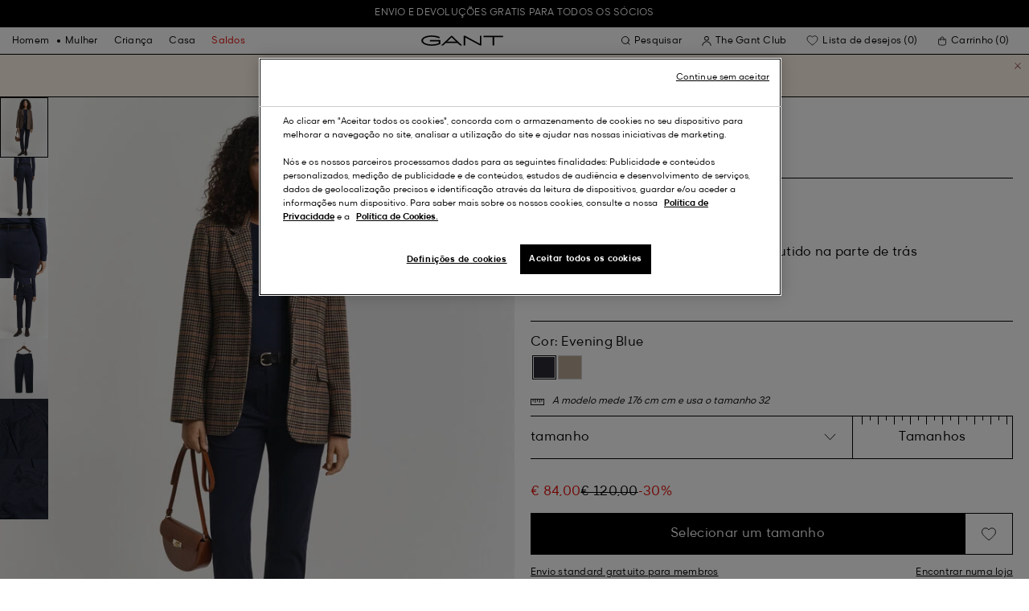

--- FILE ---
content_type: text/html;charset=UTF-8
request_url: https://www.gant.pt/calcas-chino-slim-fit-evening-blue/4150261-433.html
body_size: 52872
content:
<!DOCTYPE html>
<html lang="pt" dir="ltr" class="no-js">
<head>
<script>
window['GoogleAnalyticsObject'] = 'ga';
window['ga'] = window['ga'] || function() {
(window['ga'].q = window['ga'].q || []).push(arguments)
};
</script>



<link rel="preconnect" href="//cdn-eu.dynamicyield.com">
<link rel="preconnect" href="//st-eu.dynamicyield.com">
<link rel="preconnect" href="//rcom-eu.dynamicyield.com">
<link rel="dns-prefetch" href="//cdn-eu.dynamicyield.com">
<link rel="dns-prefetch" href="//st-eu.dynamicyield.com">
<link rel="dns-prefetch" href="//rcom-eu.dynamicyield.com">
<link rel="preconnect" href="https://googletagmanager.com/">
<link rel="preconnect" href="https://google-analytics.com/">
<link rel="dns-prefetch" href="https://googletagmanager.com/">
<link rel="dns-prefetch" href="https://google-analytics.com/">


    <link rel="dns-prefetch" hef="https://hello.myfonts.net">



    <link rel="modulepreload" href="/on/demandware.static/Sites-Gant-PT-Site/-/pt_PT/v1768629284093/js/main.js"/>



<link rel="preload" href="/on/demandware.static/Sites-Gant-PT-Site/-/default/dw844d3816/fonts/GantModern-Regular.woff2" as="font" type="font/woff2" crossorigin>
<link rel="preload" href="/on/demandware.static/Sites-Gant-PT-Site/-/default/dw28cb16ca/fonts/GantModern-Medium.woff2" as="font" type="font/woff2" crossorigin>
<link rel="preload" href="/on/demandware.static/Sites-Gant-PT-Site/-/default/dw598a0b37/fonts/GantModern-Bold.woff2" as="font" type="font/woff2" crossorigin>
<link rel="preload" href="/on/demandware.static/Sites-Gant-PT-Site/-/default/dwb15ac038/fonts/GANTVarsitySans-Regular.woff2" as="font" type="font/woff2" crossorigin>
<link rel="preload" href="/on/demandware.static/Sites-Gant-PT-Site/-/default/dw69346bfa/fonts/GantSerif-MediumCondensed.woff2" as="font" type="font/woff2" crossorigin>












<script type="application/ld+json">
    {"@context":"https://schema.org","@type":"Organization","@id":"https://www.gant.pt","name":"GANT","url":"https://www.gant.pt","logo":"https://cdn-jura.gant.com/bundles/gantpage/svg/gant.svg?edda918ef7","sameAs":["https://www.facebook.com/gant","https://twitter.com/GANT1949","https://www.youtube.com/user/GANTvideos","https://en.wikipedia.org/wiki/Gant_(retailer)","https://www.instagram.com/gant/","https://www.wikidata.org/wiki/Q1493667"]}
</script>

<script>
    window.csrfEndpoint = "/on/demandware.store/Sites-Gant-PT-Site/pt_PT/CSRF-Generate";
</script>




    <script src="https://js-de.sentry-cdn.com/6a03dcc277661292c55db05c69801975.min.js" crossorigin="anonymous"></script>
    <script>
            Sentry.onLoad(function() {
            Sentry.init({
                dsn: "https://6a03dcc277661292c55db05c69801975@o4509626399653893.ingest.de.sentry.io/4509875374325840",
                debug: false,
                environment: "production",
                attachStacktrace: true,
                release: "release_2144",               
                tracesSampleRate: 1
            });
            Sentry.lazyLoadIntegration("captureConsoleIntegration").then(
            (integration) => {
                Sentry.addIntegration(integration());
            },
            );
        });
    </script>


<meta charset="UTF-8" />

<meta http-equiv="x-ua-compatible" content="ie=edge" />
<meta name="mobile-web-app-capable" content="yes" />
<meta name="viewport" content="width=device-width, initial-scale=1" />


<link rel="apple-touch-icon" sizes="180x180" href="/on/demandware.static/Sites-Gant-PT-Site/-/default/dwd530a22a/images/favicons/favicon.ico">
<link rel="icon" type="image/png" sizes="32x32" href="/on/demandware.static/Sites-Gant-PT-Site/-/default/dw60702912/images/favicons/favicon-32x32.png">
<link rel="icon" type="image/png" sizes="16x16" href="/on/demandware.static/Sites-Gant-PT-Site/-/default/dw26b8ad77/images/favicons/favicon-16x16.png">
<link rel="mask-icon" type="icon" href="/on/demandware.static/Sites-Gant-PT-Site/-/default/dwd530a22a/images/favicons/favicon.ico"> 
<link rel="icon" type="icon" href="/on/demandware.static/Sites-Gant-PT-Site/-/default/dwd530a22a/images/favicons/favicon.ico">

<link rel="manifest" href="/on/demandware.static/Sites-Gant-PT-Site/-/default/dw6ab3fe6d/images/favicons/site.webmanifest">
<meta name="msapplication-TileColor" content="#2b5797">
<meta name="theme-color" content="#ffffff">



<noscript>
  <style>
    .u-visible-with-nojs {
      opacity: 1!important;
      pointer-events: all!important;
    }

    .u-hidden-with-nojs {
      display: none!important;
    }

    .u-overflow-auto-nojs {
      overflow-x: auto!important;
    }

    .u-transform-none-nojs {
      transform: translate3d(0,0,0) scale(1) rotate(0) !important;
    }
  </style>
</noscript>

<style>
    @font-face {
        font-family: 'GANTVarsitySans';
        font-style: normal;
        font-weight: 400;
        font-display: swap;
        src: url('/on/demandware.static/Sites-Gant-PT-Site/-/default/dwb15ac038/fonts/GANTVarsitySans-Regular.woff2') format('woff2');
    }

    @font-face {
        font-family: 'GantModern';
        font-style: normal;
        font-weight: 400;
        font-display: swap;
        src: url('/on/demandware.static/Sites-Gant-PT-Site/-/default/dw844d3816/fonts/GantModern-Regular.woff2') format('woff2');
    }

    @font-face {
        font-family: 'GantModern';
        font-style: normal;
        font-weight: 500;
        font-display: swap;
        src: url('/on/demandware.static/Sites-Gant-PT-Site/-/default/dw28cb16ca/fonts/GantModern-Medium.woff2') format('woff2');
    }

    @font-face {
        font-family: 'GantModern';
        font-style: normal;
        font-weight: 600;
        font-display: swap;
        src: url('/on/demandware.static/Sites-Gant-PT-Site/-/default/dw598a0b37/fonts/GantModern-Bold.woff2') format('woff2');
    }

    @font-face {
        font-family: 'GantSerif';
        font-style: normal;
        font-weight: 400;
        font-display: swap;
        src: url('/on/demandware.static/Sites-Gant-PT-Site/-/default/dw69346bfa/fonts/GantSerif-MediumCondensed.woff2') format('woff2');
    }
</style>


    <link rel="stylesheet" href="/on/demandware.static/Sites-Gant-PT-Site/-/pt_PT/v1768629284093/css/main.css" />











    <script src="/on/demandware.static/Sites-Gant-PT-Site/-/pt_PT/v1768629284093/js/dynamic-yield.js"></script>

    <script js-hook-dy-reporting>
        window.DY = window.DY || {};
        window.dyReportURL="/on/demandware.store/Sites-Gant-PT-Site/pt_PT/DynamicYield-Report";

        DY.recommendationContext = {"type":"PRODUCT","lng":"pt_PT","data":["7325707079832"]};

        DY.userActiveConsent = { accepted: getUserConsent() };
    </script>

    <script type="text/javascript" src="//cdn-eu.dynamicyield.com/api/9880587/api_dynamic.js"></script>
    <script type="text/javascript" src="//cdn-eu.dynamicyield.com/api/9880587/api_static.js"></script>







    <!-- OneTrust Cookies Consent Notice start -->
    
        <script async src="https://cdn.cookielaw.org/scripttemplates/otSDKStub.js" data-document-language="true" type="text/javascript" charset="UTF-8" data-domain-script="3d52da2c-4e89-442d-8616-4bca2dd8ec2d"></script>
    

    <script type="text/javascript">
        function OptanonWrapper() {
            var eventName = 'cookies::oneTrustIsLoaded';
            if ( typeof window.CustomEvent === "function" ) {
                window.dispatchEvent(new CustomEvent(eventName));
            } else {
                var evt = document.createEvent('CustomEvent');
                evt.initCustomEvent(eventName, false, false, null);
            }
        }
    </script>
    <!-- OneTrust Cookies Consent Notice end -->






<meta property="og:type" content="product.item">

    

    

    

    

    

    

    

    

    

    

    

    

    

    

    
        <meta property="og:url" content="https://www.gant.pt/calcas-chino-slim-fit-evening-blue/4150261-433.html" />
    

    

    



    <meta property="og:title" content="Cal&ccedil;as chino slim fit - GANT" />


    <meta property="og:description" content="Compre Cal&ccedil;as chino slim fit em pt.GANT.com, a marca original de lifestyle americano fundada em 1949." />



    
    
        <meta property="og:image" content="https://www.gant.pt/on/demandware.static/-/Sites-gant-master/default/dwa86a892e/PhotoStudio/time__1749657027__202503-4150261-433-model-fv-1.jpg" />
        <meta name="thumbnail" content="https://www.gant.pt/on/demandware.static/-/Sites-gant-master/default/dwa86a892e/PhotoStudio/time__1749657027__202503-4150261-433-model-fv-1.jpg" />
    





    <script>
        window.dataLayer = window.dataLayer || [];
        dataLayer.push({
	"event": "productDetail",
	"ecommerce": {
		"currencyCode": "EUR",
		"detail": {
			"products": [
				{
					"name": "Slim Fit Chinos",
					"id": "4150261",
					"firstAvailableEAN": "7325707079870",
					"price": 84,
					"brand": "WOMEN",
					"category": "PANTS/WOVEN PANTS",
					"variant": "EVENING BLUE",
					"dimension7": "undefined",
					"dimension15": "4150261-433",
					"dimension2": 100,
					"dimension3": "stock RP",
					"dimension4": "true",
					"dimension23": "undefined",
					"list": "Chinos",
					"productSize": "undefined"
				}
			]
		}
	}
});
    </script>





















    





































































































    <!-- Google Tag Manager -->
    <script js-hook-gtm>(function(w,d,s,l,i){w[l]=w[l]||[];w[l].push({'gtm.start':
        new Date().getTime(),event:'gtm.js'});var f=d.getElementsByTagName(s)[0],
        j=d.createElement(s),dl=l!='dataLayer'?'&l='+l:'';j.async=true;j.src=
        'https://www.googletagmanager.com/gtm.js?id='+i+dl;f.parentNode.insertBefore(j,f);
        })(window,document,'script','dataLayer','GTM-T2ZZV3T');</script>
    <!-- End Google Tag Manager -->
    
    <script>
        window.dataLayer = window.dataLayer || [];
        window.gtmData =
        {
	"pageType": "product",
	"loginStatus": "FALSE",
	"contentBreadcrumb": "women_womens-clothing_womens-trousers_womens-chinos"
};
        dataLayer.push(window.gtmData);
    </script>


    


    









    <meta name="google-site-verification" content="LN5g7ZVBAWcaSd5-HlxfJwzHJF2NeMNXoH4JJJSP5cU" />



    
        <title>
            Calças chino slim fit - GANT
        </title>
    

    <meta name="description" content="Compre Cal&ccedil;as chino slim fit em pt.GANT.com, a marca original de lifestyle americano fundada em 1949."/>

    
    

    




    <link rel="canonical" href="/calcas-chino-slim-fit-evening-blue/4150261-433.html"/>

    
    

    

    
        <link rel="alternate" hreflang="de-de" href="https://www.gant.de/slim-fit-chinohose-evening-blue/4150261-433.html">
    
        <link rel="alternate" hreflang="de-at" href="https://at.gant.com/slim-fit-chinohose-evening-blue/4150261-433.html">
    
        <link rel="alternate" hreflang="de-ch" href="https://www.gant.ch/slim-fit-chinohose-evening-blue/4150261-433.html">
    
        <link rel="alternate" hreflang="zh-cn" href="https://www.gant.cn/4150261-433.html">
    
        <link rel="alternate" hreflang="en-us" href="https://gant.com/slim-fit-chinos-evening-blue/4150261-433.html">
    
        <link rel="alternate" hreflang="en-gb" href="https://www.gant.co.uk/slim-fit-chinos-evening-blue/4150261-433.html">
    
        <link rel="alternate" hreflang="en-gb" href="https://www.gant.co.uk/slim-fit-chinos-evening-blue/4150261-433.html">
    
        <link rel="alternate" hreflang="sv-se" href="https://www.gant.se/slim-fit-chinos-evening-blue/4150261-433.html">
    
        <link rel="alternate" hreflang="nl-nl" href="https://www.gant.nl/slim-fit-chino-evening-blue/4150261-433.html">
    
        <link rel="alternate" hreflang="fr-fr" href="https://www.gant.fr/pantalon-chino-coupe-slim-evening-blue/4150261-433.html">
    
        <link rel="alternate" hreflang="fi-fi" href="https://www.gant.fi/slim%C2%A0fit-%E2%80%91mitoitetut-chinot-evening-blue/4150261-433.html">
    
        <link rel="alternate" hreflang="da-dk" href="https://www.gant.dk/slim-fit-chinobukser-evening-blue/4150261-433.html">
    
        <link rel="alternate" hreflang="it-it" href="https://www.gant.it/pantaloni-chino-slim-fit-evening-blue/4150261-433.html">
    
        <link rel="alternate" hreflang="es-es" href="https://www.gant.es/pantalones-chinos-slim-fit-evening-blue/4150261-433.html">
    
        <link rel="alternate" hreflang="pt-pt" href="https://www.gant.pt/calcas-chino-slim-fit-evening-blue/4150261-433.html">
    
        <link rel="alternate" hreflang="fr-be" href="https://www.gant.be/fr-be/pantalon-chino-coupe-slim-evening-blue/4150261-433.html">
    
        <link rel="alternate" hreflang="nl-be" href="https://www.gant.be/nl-be/slim-fit-chino-evening-blue/4150261-433.html">
    






    <script src="https://gantde.app.baqend.com/v1/speedkit/install.js?d=production" async crossorigin="anonymous"></script>




    


    <script>
        window.dataLayer = window.dataLayer || [];
        dataLayer.push({
	"event": "sync_cart",
	"ecommerce": {
		"currencyCode": "EUR",
		"cart_details": {
			"products": "undefined"
		}
	},
	"cartValue": "undefined"
});
    </script>


    <script>
        window.dataLayer = window.dataLayer || [];
        dataLayer.push({
	"event": "identify_user",
	"user_properties": {
		"hashedEmail": "undefined",
		"crmId": "undefined"
	}
});
    </script>




<script type="text/javascript">//<!--
/* <![CDATA[ (head-active_data.js) */
var dw = (window.dw || {});
dw.ac = {
    _analytics: null,
    _events: [],
    _category: "",
    _searchData: "",
    _anact: "",
    _anact_nohit_tag: "",
    _analytics_enabled: "true",
    _timeZone: "Europe/Lisbon",
    _capture: function(configs) {
        if (Object.prototype.toString.call(configs) === "[object Array]") {
            configs.forEach(captureObject);
            return;
        }
        dw.ac._events.push(configs);
    },
	capture: function() { 
		dw.ac._capture(arguments);
		// send to CQ as well:
		if (window.CQuotient) {
			window.CQuotient.trackEventsFromAC(arguments);
		}
	},
    EV_PRD_SEARCHHIT: "searchhit",
    EV_PRD_DETAIL: "detail",
    EV_PRD_RECOMMENDATION: "recommendation",
    EV_PRD_SETPRODUCT: "setproduct",
    applyContext: function(context) {
        if (typeof context === "object" && context.hasOwnProperty("category")) {
        	dw.ac._category = context.category;
        }
        if (typeof context === "object" && context.hasOwnProperty("searchData")) {
        	dw.ac._searchData = context.searchData;
        }
    },
    setDWAnalytics: function(analytics) {
        dw.ac._analytics = analytics;
    },
    eventsIsEmpty: function() {
        return 0 == dw.ac._events.length;
    }
};
/* ]]> */
// -->
</script>
<script type="text/javascript">//<!--
/* <![CDATA[ (head-cquotient.js) */
var CQuotient = window.CQuotient = {};
CQuotient.clientId = 'bfln-Gant-PT';
CQuotient.realm = 'BFLN';
CQuotient.siteId = 'Gant-PT';
CQuotient.instanceType = 'prd';
CQuotient.locale = 'pt_PT';
CQuotient.fbPixelId = '__UNKNOWN__';
CQuotient.activities = [];
CQuotient.cqcid='';
CQuotient.cquid='';
CQuotient.cqeid='';
CQuotient.cqlid='';
CQuotient.apiHost='api.cquotient.com';
/* Turn this on to test against Staging Einstein */
/* CQuotient.useTest= true; */
CQuotient.useTest = ('true' === 'false');
CQuotient.initFromCookies = function () {
	var ca = document.cookie.split(';');
	for(var i=0;i < ca.length;i++) {
	  var c = ca[i];
	  while (c.charAt(0)==' ') c = c.substring(1,c.length);
	  if (c.indexOf('cqcid=') == 0) {
		CQuotient.cqcid=c.substring('cqcid='.length,c.length);
	  } else if (c.indexOf('cquid=') == 0) {
		  var value = c.substring('cquid='.length,c.length);
		  if (value) {
		  	var split_value = value.split("|", 3);
		  	if (split_value.length > 0) {
			  CQuotient.cquid=split_value[0];
		  	}
		  	if (split_value.length > 1) {
			  CQuotient.cqeid=split_value[1];
		  	}
		  	if (split_value.length > 2) {
			  CQuotient.cqlid=split_value[2];
		  	}
		  }
	  }
	}
}
CQuotient.getCQCookieId = function () {
	if(window.CQuotient.cqcid == '')
		window.CQuotient.initFromCookies();
	return window.CQuotient.cqcid;
};
CQuotient.getCQUserId = function () {
	if(window.CQuotient.cquid == '')
		window.CQuotient.initFromCookies();
	return window.CQuotient.cquid;
};
CQuotient.getCQHashedEmail = function () {
	if(window.CQuotient.cqeid == '')
		window.CQuotient.initFromCookies();
	return window.CQuotient.cqeid;
};
CQuotient.getCQHashedLogin = function () {
	if(window.CQuotient.cqlid == '')
		window.CQuotient.initFromCookies();
	return window.CQuotient.cqlid;
};
CQuotient.trackEventsFromAC = function (/* Object or Array */ events) {
try {
	if (Object.prototype.toString.call(events) === "[object Array]") {
		events.forEach(_trackASingleCQEvent);
	} else {
		CQuotient._trackASingleCQEvent(events);
	}
} catch(err) {}
};
CQuotient._trackASingleCQEvent = function ( /* Object */ event) {
	if (event && event.id) {
		if (event.type === dw.ac.EV_PRD_DETAIL) {
			CQuotient.trackViewProduct( {id:'', alt_id: event.id, type: 'raw_sku'} );
		} // not handling the other dw.ac.* events currently
	}
};
CQuotient.trackViewProduct = function(/* Object */ cqParamData){
	var cq_params = {};
	cq_params.cookieId = CQuotient.getCQCookieId();
	cq_params.userId = CQuotient.getCQUserId();
	cq_params.emailId = CQuotient.getCQHashedEmail();
	cq_params.loginId = CQuotient.getCQHashedLogin();
	cq_params.product = cqParamData.product;
	cq_params.realm = cqParamData.realm;
	cq_params.siteId = cqParamData.siteId;
	cq_params.instanceType = cqParamData.instanceType;
	cq_params.locale = CQuotient.locale;
	
	if(CQuotient.sendActivity) {
		CQuotient.sendActivity(CQuotient.clientId, 'viewProduct', cq_params);
	} else {
		CQuotient.activities.push({activityType: 'viewProduct', parameters: cq_params});
	}
};
/* ]]> */
// -->
</script>

</head>
<body
class="page--pdp"
data-currency-code="EUR"

data-action="Product-Show"
data-querystring="pid=4150261-433"
>
<a class="u-sr-only" href="#content">Avan&ccedil;ar para o conte&uacute;do principal</a>


    <!-- Google Tag Manager (noscript) -->
    <noscript><iframe src="https://www.googletagmanager.com/ns.html?id=GTM-T2ZZV3T" class="u-gtm-noscript"></iframe></noscript>
    <!-- End Google Tag Manager (noscript) -->








<header
    class="c-header"
    js-hook-header
>
    <div
    js-hook-usp-banner
    data-position="0"
    class="c-usp-banner"
    js-hook-inview
    data-inview-threshold="0.3"
    data-inview-trigger="gtm::view-promotion"
    data-inview-persistent="false"
    data-gtm-component-name="USP Banner"
    style=color:#FFFFFF;background-color:#000000;
>
    <div class="o-container">
        <ul>
<li><a data-gtm-name-id="FREE SHIPPING AND FREE RETURNS FOR MEMBERS" href="https://www.gant.pt/register"><span>Envio e devoluções gratis para todos os sócios<span></a>
</li>
    </div>
</div>




    <div class="o-container header__container" js-hook-header-container>
        <div class="header__row" >

            <div class="header__helper header__helper--left">
                <div class="c-navigation">
    






























































































    <nav
    class="c-mega-menu c-desktop-navigation"
    id="modal-mega-menu"
    data-modal-auto-focus="false"
    data-modal-close-all-others="true"
    data-modal-no-body-class="true"
    js-hook-modal
    js-hook-mega-menu>
    <ul class="mega-menu__nav" role="menu">
        
            
                
            
                
                    <li class="mega-menu__item" role="menuitem" js-hook-mega-menu-item>
                        
                        

                        
                            



<a class="c-button mega-menu__link has-children" tabindex="0"

href="/homem" js-hook-mega-menu-link aria-expanded=false aria-haspopup=true aria-controls=desktopmen data-gtm-placement-name="top navigation" data-category-id=men data-gtm-name="Homem" data-gtm-page-id="men" data-gtm-name-id="men"


>



<span class="button__label">Homem</span>




</a>


                                <div
                                    id="desktop-men"
                                    role="menu"
                                    class="c-flyout-menu mega-menu__flyout"
                                    aria-labelledby="menu-item-1"
                                    aria-hidden="true"
                                    js-hook-flyout-menu
                                >
                                    

                                


<div class="o-grid flyout-menu__content">
    

        
        

        
            
        

        <div class="o-col flyout-menu__list flyout-menu__list--first">
            
                
            
                
            
                
                    <div class="flyout-menu__list-item flyout-menu__list-item--first">
                        <strong class="flyout-menu__title">
                            
                                



<a class="c-button flyout-menu__list-item-link flyout-menu__title-link" tabindex="0"

href="/homem/nova-colecao" js-hook-gtm-click-component data-gtm-placement-name="top navigation" data-gtm-name="Nova Coleção" data-gtm-page-id="mens-new-arrivals" data-gtm-name-id="mens-new-arrivals"


>



<span class="button__label">Nova Coleção</span>




</a>

                            
                        </strong>
                        
                    </div>
                
            
                
            
                
            
                
            
                
            
                
            
                
            
                
            
                
            
                
            
                
            
        </div>
    

        
        

        

        <div class="o-col flyout-menu__list">
            
                
                    <div class="flyout-menu__list-item">
                        <strong class="flyout-menu__title">
                            
                                



<a class="c-button flyout-menu__list-item-link flyout-menu__title-link" tabindex="0"

href="/homem/vestuario" js-hook-gtm-click-component data-gtm-placement-name="top navigation" data-gtm-name="Roupa" data-gtm-page-id="mens-clothing" data-gtm-name-id="mens-clothing"


>



<span class="button__label">Roupa</span>




</a>

                            
                        </strong>
                        
                            
                            
    
        



<a class="c-button flyout-menu__list-item-link" tabindex="0"

href="/homem/vestuario/camisas" js-hook-gtm-click-component data-gtm-placement-name="top navigation" data-gtm-name="Camisas" data-gtm-page-id="mens-shirts" data-gtm-name-id="mens-shirts"


>



<span class="button__label">Camisas</span>




</a>

    

    
        



<a class="c-button flyout-menu__list-item-link" tabindex="0"

href="/homem/vestuario/polos" js-hook-gtm-click-component data-gtm-placement-name="top navigation" data-gtm-name="Polos" data-gtm-page-id="mens-poloshirts" data-gtm-name-id="mens-poloshirts"


>



<span class="button__label">Polos</span>




</a>

    

    
        



<a class="c-button flyout-menu__list-item-link" tabindex="0"

href="/homem/vestuario/heavy-ruggers" js-hook-gtm-click-component data-gtm-placement-name="top navigation" data-gtm-name="Heavy Ruggers" data-gtm-page-id="mens-ruggers" data-gtm-name-id="mens-ruggers"


>



<span class="button__label">Heavy Ruggers</span>




</a>

    

    
        



<a class="c-button flyout-menu__list-item-link" tabindex="0"

href="/homem/vestuario/t-shirts" js-hook-gtm-click-component data-gtm-placement-name="top navigation" data-gtm-name="T-Shirts" data-gtm-page-id="mens-t-shirts" data-gtm-name-id="mens-t-shirts"


>



<span class="button__label">T-Shirts</span>




</a>

    

    
        



<a class="c-button flyout-menu__list-item-link" tabindex="0"

href="/homem/vestuario/sweatshirts-hoodies" js-hook-gtm-click-component data-gtm-placement-name="top navigation" data-gtm-name="Hoodies & Sweatshirts" data-gtm-page-id="mens-sweatshirts-hoodies" data-gtm-name-id="mens-sweatshirts-hoodies"


>



<span class="button__label">Hoodies & Sweatshirts</span>




</a>

    

    
        



<a class="c-button flyout-menu__list-item-link" tabindex="0"

href="/homem/vestuario/malhas" js-hook-gtm-click-component data-gtm-placement-name="top navigation" data-gtm-name="Malhas" data-gtm-page-id="mens-knitwear" data-gtm-name-id="mens-knitwear"


>



<span class="button__label">Malhas</span>




</a>

    

    
        



<a class="c-button flyout-menu__list-item-link" tabindex="0"

href="/homem/vestuario/meiofecho" js-hook-gtm-click-component data-gtm-placement-name="top navigation" data-gtm-name="Camisolas Halfzip" data-gtm-page-id="mens-halfzip" data-gtm-name-id="mens-halfzip"


>



<span class="button__label">Camisolas Halfzip</span>




</a>

    

    
        



<a class="c-button flyout-menu__list-item-link" tabindex="0"

href="/homem/vestuario/casacos-blusoes" js-hook-gtm-click-component data-gtm-placement-name="top navigation" data-gtm-name="Casacos & Blusões" data-gtm-page-id="mens-jackets-coats" data-gtm-name-id="mens-jackets-coats"


>



<span class="button__label">Casacos & Blusões</span>




</a>

    

    
        



<a class="c-button flyout-menu__list-item-link" tabindex="0"

href="/homem/vestuario/calcas" js-hook-gtm-click-component data-gtm-placement-name="top navigation" data-gtm-name="Calças" data-gtm-page-id="mens-pants" data-gtm-name-id="mens-pants"


>



<span class="button__label">Calças</span>




</a>

    

    
        



<a class="c-button flyout-menu__list-item-link" tabindex="0"

href="/homem/vestuario/jeans" js-hook-gtm-click-component data-gtm-placement-name="top navigation" data-gtm-name="Jeans" data-gtm-page-id="mens-jeans" data-gtm-name-id="mens-jeans"


>



<span class="button__label">Jeans</span>




</a>

    

    

    

    

    
        



<a class="c-button flyout-menu__list-item-link" tabindex="0"

href="/homem/vestuario/blazers" js-hook-gtm-click-component data-gtm-placement-name="top navigation" data-gtm-name="Blazers" data-gtm-page-id="mens-blazers" data-gtm-name-id="mens-blazers"


>



<span class="button__label">Blazers</span>




</a>

    

    
        



<a class="c-button flyout-menu__list-item-link" tabindex="0"

href="/homem/vestuario/pijamas-roupas-de-banho" js-hook-gtm-click-component data-gtm-placement-name="top navigation" data-gtm-name="Pijamas" data-gtm-page-id="mens-pyjamas" data-gtm-name-id="mens-pyjamas"


>



<span class="button__label">Pijamas</span>




</a>

    

    
        



<a class="c-button flyout-menu__list-item-link" tabindex="0"

href="/homem/vestuario/meias" js-hook-gtm-click-component data-gtm-placement-name="top navigation" data-gtm-name="Meias" data-gtm-page-id="mens-socks" data-gtm-name-id="mens-socks"


>



<span class="button__label">Meias</span>




</a>

    

    
        



<a class="c-button flyout-menu__list-item-link" tabindex="0"

href="/homem/vestuario/roupa-interior" js-hook-gtm-click-component data-gtm-placement-name="top navigation" data-gtm-name="Roupa Interior" data-gtm-page-id="mens-underwear" data-gtm-name-id="mens-underwear"


>



<span class="button__label">Roupa Interior</span>




</a>

    


                        
                    </div>
                
            
        </div>
    

        
        

        

        <div class="o-col flyout-menu__list">
            
                
                    <div class="flyout-menu__list-item">
                        <strong class="flyout-menu__title">
                            
                                



<a class="c-button flyout-menu__list-item-link flyout-menu__title-link" tabindex="0"

href="/homem/acessorios" js-hook-gtm-click-component data-gtm-placement-name="top navigation" data-gtm-name="Acessórios" data-gtm-page-id="mens-accessories" data-gtm-name-id="mens-accessories"


>



<span class="button__label">Acessórios</span>




</a>

                            
                        </strong>
                        
                            
                            
    
        



<a class="c-button flyout-menu__list-item-link" tabindex="0"

href="/homem/acessorios/oculos-sol" js-hook-gtm-click-component data-gtm-placement-name="top navigation" data-gtm-name="Óculos de sol" data-gtm-page-id="mens-sunglasses" data-gtm-name-id="mens-sunglasses"


>



<span class="button__label">Óculos de sol</span>




</a>

    

    
        



<a class="c-button flyout-menu__list-item-link" tabindex="0"

href="/homem/acessorios/fragrancia" js-hook-gtm-click-component data-gtm-placement-name="top navigation" data-gtm-name="Fragrâncias" data-gtm-page-id="mens-fragrance" data-gtm-name-id="mens-fragrance"


>



<span class="button__label">Fragrâncias</span>




</a>

    

    
        



<a class="c-button flyout-menu__list-item-link" tabindex="0"

href="/homem/acessorios/relogios" js-hook-gtm-click-component data-gtm-placement-name="top navigation" data-gtm-name="Relógios" data-gtm-page-id="mens-watches" data-gtm-name-id="mens-watches"


>



<span class="button__label">Relógios</span>




</a>

    

    
        



<a class="c-button flyout-menu__list-item-link" tabindex="0"

href="/homem/acessorios/bones" js-hook-gtm-click-component data-gtm-placement-name="top navigation" data-gtm-name="Bonés" data-gtm-page-id="mens-beanies-caps" data-gtm-name-id="mens-beanies-caps"


>



<span class="button__label">Bonés</span>




</a>

    

    
        



<a class="c-button flyout-menu__list-item-link" tabindex="0"

href="/homem/acess%C3%B3rios/gorros" js-hook-gtm-click-component data-gtm-placement-name="top navigation" data-gtm-name="Gorros" data-gtm-page-id="mens-beanies" data-gtm-name-id="mens-beanies"


>



<span class="button__label">Gorros</span>




</a>

    

    
        



<a class="c-button flyout-menu__list-item-link" tabindex="0"

href="/homem/acessorios/luvas" js-hook-gtm-click-component data-gtm-placement-name="top navigation" data-gtm-name="Luvas" data-gtm-page-id="mens-gloves" data-gtm-name-id="mens-gloves"


>



<span class="button__label">Luvas</span>




</a>

    

    
        



<a class="c-button flyout-menu__list-item-link" tabindex="0"

href="/homem/acessorios/cachecois" js-hook-gtm-click-component data-gtm-placement-name="top navigation" data-gtm-name="Cachecóis" data-gtm-page-id="mens-scarves" data-gtm-name-id="mens-scarves"


>



<span class="button__label">Cachecóis</span>




</a>

    

    
        



<a class="c-button flyout-menu__list-item-link" tabindex="0"

href="/homem/acessorios/cintos" js-hook-gtm-click-component data-gtm-placement-name="top navigation" data-gtm-name="Cintos" data-gtm-page-id="mens-belts" data-gtm-name-id="mens-belts"


>



<span class="button__label">Cintos</span>




</a>

    

    
        



<a class="c-button flyout-menu__list-item-link" tabindex="0"

href="/homem/acessorios/bolsas-sacos" js-hook-gtm-click-component data-gtm-placement-name="top navigation" data-gtm-name="Bolsas & Sacos" data-gtm-page-id="mens-bags" data-gtm-name-id="mens-bags"


>



<span class="button__label">Bolsas & Sacos</span>




</a>

    

    
        



<a class="c-button flyout-menu__list-item-link" tabindex="0"

href="/homem/acessorios/gravatas" js-hook-gtm-click-component data-gtm-placement-name="top navigation" data-gtm-name="Gravatas" data-gtm-page-id="mens-ties" data-gtm-name-id="mens-ties"


>



<span class="button__label">Gravatas</span>




</a>

    


                        
                    </div>
                
            
        </div>
    

        
        

        

        <div class="o-col flyout-menu__list">
            
                
                    <div class="flyout-menu__list-item">
                        <strong class="flyout-menu__title">
                            
                                



<a class="c-button flyout-menu__list-item-link flyout-menu__title-link" tabindex="0"

href="/homem/calcado" js-hook-gtm-click-component data-gtm-placement-name="top navigation" data-gtm-name="Calçado" data-gtm-page-id="mens-shoes" data-gtm-name-id="mens-shoes"


>



<span class="button__label">Calçado</span>




</a>

                            
                        </strong>
                        
                            
                            
    
        



<a class="c-button flyout-menu__list-item-link" tabindex="0"

href="/homem/calcado/botas" js-hook-gtm-click-component data-gtm-placement-name="top navigation" data-gtm-name="Botas" data-gtm-page-id="mens-boots" data-gtm-name-id="mens-boots"


>



<span class="button__label">Botas</span>




</a>

    

    
        



<a class="c-button flyout-menu__list-item-link" tabindex="0"

href="/homem/calcado/tenis" js-hook-gtm-click-component data-gtm-placement-name="top navigation" data-gtm-name="Ténis" data-gtm-page-id="mens-sneakers" data-gtm-name-id="mens-sneakers"


>



<span class="button__label">Ténis</span>




</a>

    

    
        



<a class="c-button flyout-menu__list-item-link" tabindex="0"

href="/homem/calcado/mocassins" js-hook-gtm-click-component data-gtm-placement-name="top navigation" data-gtm-name="Mocassins" data-gtm-page-id="mens-loafers" data-gtm-name-id="mens-loafers"


>



<span class="button__label">Mocassins</span>




</a>

    

    


                        
                    </div>
                
            
        </div>
    
    
        <div class="u-visible-up--md o-col navigation__content-asset u-flex" data-position="0" data-gtm-component-name="Image on Navigation" >
            


        </div>
    
</div>

                            </div>

                        

                    </li>
                
            
                
                    <li class="mega-menu__item" role="menuitem" js-hook-mega-menu-item>
                        
                        

                        
                            



<a class="c-button mega-menu__link has-children" tabindex="0"

href="/mulher" js-hook-mega-menu-link aria-expanded=false aria-haspopup=true aria-controls=desktopwomen data-gtm-placement-name="top navigation" data-category-id=women data-gtm-name="Mulher" data-gtm-page-id="women" data-gtm-name-id="women"


>



<span class="button__label">Mulher</span>




</a>


                                <div
                                    id="desktop-women"
                                    role="menu"
                                    class="c-flyout-menu mega-menu__flyout"
                                    aria-labelledby="menu-item-2"
                                    aria-hidden="true"
                                    js-hook-flyout-menu
                                >
                                    

                                


<div class="o-grid flyout-menu__content">
    

        
        

        
            
        

        <div class="o-col flyout-menu__list flyout-menu__list--first">
            
                
            
                
                    <div class="flyout-menu__list-item flyout-menu__list-item--first">
                        <strong class="flyout-menu__title">
                            
                                



<a class="c-button flyout-menu__list-item-link flyout-menu__title-link" tabindex="0"

href="/mulheres/nova-colecao" js-hook-gtm-click-component data-gtm-placement-name="top navigation" data-gtm-name="Nova Coleção" data-gtm-page-id="womens-new-arrivals" data-gtm-name-id="womens-new-arrivals"


>



<span class="button__label">Nova Coleção</span>




</a>

                            
                        </strong>
                        
                    </div>
                
            
                
            
                
            
                
            
                
            
                
            
                
            
                
            
                
            
                
            
                
            
                
            
                
            
        </div>
    

        
        

        

        <div class="o-col flyout-menu__list">
            
                
                    <div class="flyout-menu__list-item">
                        <strong class="flyout-menu__title">
                            
                                



<a class="c-button flyout-menu__list-item-link flyout-menu__title-link" tabindex="0"

href="/mulheres/roupa" js-hook-gtm-click-component data-gtm-placement-name="top navigation" data-gtm-name="Roupa" data-gtm-page-id="womens-clothing" data-gtm-name-id="womens-clothing"


>



<span class="button__label">Roupa</span>




</a>

                            
                        </strong>
                        
                            
                            
    
        



<a class="c-button flyout-menu__list-item-link" tabindex="0"

href="/mulher/roupa/camisas-blusas" js-hook-gtm-click-component data-gtm-placement-name="top navigation" data-gtm-name="Camisas & Blusas" data-gtm-page-id="womens-shirts" data-gtm-name-id="womens-shirts"


>



<span class="button__label">Camisas & Blusas</span>




</a>

    

    
        



<a class="c-button flyout-menu__list-item-link" tabindex="0"

href="/mulher/roupa/polos" js-hook-gtm-click-component data-gtm-placement-name="top navigation" data-gtm-name="Polos" data-gtm-page-id="womens-polos" data-gtm-name-id="womens-polos"


>



<span class="button__label">Polos</span>




</a>

    

    
        



<a class="c-button flyout-menu__list-item-link" tabindex="0"

href="/mulher/roupa/t-shirts--tops" js-hook-gtm-click-component data-gtm-placement-name="top navigation" data-gtm-name="T-shirts & Tops" data-gtm-page-id="womens-t-shirts-tops" data-gtm-name-id="womens-t-shirts-tops"


>



<span class="button__label">T-shirts & Tops</span>




</a>

    

    
        



<a class="c-button flyout-menu__list-item-link" tabindex="0"

href="/mulher/roupa/sweatshirts" js-hook-gtm-click-component data-gtm-placement-name="top navigation" data-gtm-name="Sweatshirts" data-gtm-page-id="womens-sweatshirts-hoodies" data-gtm-name-id="womens-sweatshirts-hoodies"


>



<span class="button__label">Sweatshirts</span>




</a>

    

    
        



<a class="c-button flyout-menu__list-item-link" tabindex="0"

href="/mulher/roupa/malhas" js-hook-gtm-click-component data-gtm-placement-name="top navigation" data-gtm-name="Malhas" data-gtm-page-id="womens-knitwear" data-gtm-name-id="womens-knitwear"


>



<span class="button__label">Malhas</span>




</a>

    

    
        



<a class="c-button flyout-menu__list-item-link" tabindex="0"

href="/mulher/roupa/casacos-blusoes" js-hook-gtm-click-component data-gtm-placement-name="top navigation" data-gtm-name="Casacos & Blusões" data-gtm-page-id="womens-jackets-coats" data-gtm-name-id="womens-jackets-coats"


>



<span class="button__label">Casacos & Blusões</span>




</a>

    

    
        



<a class="c-button flyout-menu__list-item-link" tabindex="0"

href="/mulher/roupa/vestidos" js-hook-gtm-click-component data-gtm-placement-name="top navigation" data-gtm-name="Vestidos" data-gtm-page-id="womens-dresses" data-gtm-name-id="womens-dresses"


>



<span class="button__label">Vestidos</span>




</a>

    

    
        



<a class="c-button flyout-menu__list-item-link" tabindex="0"

href="/mulher/roupa/saias" js-hook-gtm-click-component data-gtm-placement-name="top navigation" data-gtm-name="Saias" data-gtm-page-id="womens-skirts" data-gtm-name-id="womens-skirts"


>



<span class="button__label">Saias</span>




</a>

    

    

    

    
        



<a class="c-button flyout-menu__list-item-link" tabindex="0"

href="/mulher/roupa/calcas" js-hook-gtm-click-component data-gtm-placement-name="top navigation" data-gtm-name="Calças" data-gtm-page-id="womens-trousers" data-gtm-name-id="womens-trousers"


>



<span class="button__label">Calças</span>




</a>

    

    
        



<a class="c-button flyout-menu__list-item-link" tabindex="0"

href="/mulher/roupa/jeans" js-hook-gtm-click-component data-gtm-placement-name="top navigation" data-gtm-name="Jeans" data-gtm-page-id="womens-jeans" data-gtm-name-id="womens-jeans"


>



<span class="button__label">Jeans</span>




</a>

    

    
        



<a class="c-button flyout-menu__list-item-link" tabindex="0"

href="/mulher/vestuario/meiofecho" js-hook-gtm-click-component data-gtm-placement-name="top navigation" data-gtm-name="Camisolas Halfzip" data-gtm-page-id="womens-halfzip" data-gtm-name-id="womens-halfzip"


>



<span class="button__label">Camisolas Halfzip</span>




</a>

    

    
        



<a class="c-button flyout-menu__list-item-link" tabindex="0"

href="/mulher/roupa/blazers" js-hook-gtm-click-component data-gtm-placement-name="top navigation" data-gtm-name="Blazers" data-gtm-page-id="womens-blazers" data-gtm-name-id="womens-blazers"


>



<span class="button__label">Blazers</span>




</a>

    

    
        



<a class="c-button flyout-menu__list-item-link" tabindex="0"

href="/mulher/roupa/meias" js-hook-gtm-click-component data-gtm-placement-name="top navigation" data-gtm-name="Meias" data-gtm-page-id="womens-socks" data-gtm-name-id="womens-socks"


>



<span class="button__label">Meias</span>




</a>

    

    


                        
                    </div>
                
            
        </div>
    

        
        

        

        <div class="o-col flyout-menu__list">
            
                
                    <div class="flyout-menu__list-item">
                        <strong class="flyout-menu__title">
                            
                                



<a class="c-button flyout-menu__list-item-link flyout-menu__title-link" tabindex="0"

href="/mulher/acessorios" js-hook-gtm-click-component data-gtm-placement-name="top navigation" data-gtm-name="Acessórios" data-gtm-page-id="womens-accessories" data-gtm-name-id="womens-accessories"


>



<span class="button__label">Acessórios</span>




</a>

                            
                        </strong>
                        
                            
                            
    
        



<a class="c-button flyout-menu__list-item-link" tabindex="0"

href="/mulher/acessorios/fragrancia" js-hook-gtm-click-component data-gtm-placement-name="top navigation" data-gtm-name="Fragrancia" data-gtm-page-id="womens-fragrance" data-gtm-name-id="womens-fragrance"


>



<span class="button__label">Fragrancia</span>




</a>

    

    
        



<a class="c-button flyout-menu__list-item-link" tabindex="0"

href="/mulher/acessorios/oculos-de-sol" js-hook-gtm-click-component data-gtm-placement-name="top navigation" data-gtm-name="Óculos de sol" data-gtm-page-id="womens-sunglasses" data-gtm-name-id="womens-sunglasses"


>



<span class="button__label">Óculos de sol</span>




</a>

    

    
        



<a class="c-button flyout-menu__list-item-link" tabindex="0"

href="/mulher/acessorios/relogios" js-hook-gtm-click-component data-gtm-placement-name="top navigation" data-gtm-name="Relógios" data-gtm-page-id="womens-watches" data-gtm-name-id="womens-watches"


>



<span class="button__label">Relógios</span>




</a>

    

    
        



<a class="c-button flyout-menu__list-item-link" tabindex="0"

href="/mulher/acessorios/bones-gorros" js-hook-gtm-click-component data-gtm-placement-name="top navigation" data-gtm-name="Bonés & Gorros" data-gtm-page-id="womens-beanies-caps" data-gtm-name-id="womens-beanies-caps"


>



<span class="button__label">Bonés & Gorros</span>




</a>

    

    
        



<a class="c-button flyout-menu__list-item-link" tabindex="0"

href="/mulher/acessorios/cintos-2" js-hook-gtm-click-component data-gtm-placement-name="top navigation" data-gtm-name="Luvas" data-gtm-page-id="womens-gloves" data-gtm-name-id="womens-gloves"


>



<span class="button__label">Luvas</span>




</a>

    

    
        



<a class="c-button flyout-menu__list-item-link" tabindex="0"

href="/mulher/acessorios/cachecois" js-hook-gtm-click-component data-gtm-placement-name="top navigation" data-gtm-name="Cachecóis" data-gtm-page-id="womens-scarves" data-gtm-name-id="womens-scarves"


>



<span class="button__label">Cachecóis</span>




</a>

    

    
        



<a class="c-button flyout-menu__list-item-link" tabindex="0"

href="/mulher/acessorios/malas" js-hook-gtm-click-component data-gtm-placement-name="top navigation" data-gtm-name="Malas" data-gtm-page-id="womens-bags" data-gtm-name-id="womens-bags"


>



<span class="button__label">Malas</span>




</a>

    

    
        



<a class="c-button flyout-menu__list-item-link" tabindex="0"

href="/mulher/acessorios/cintos-1" js-hook-gtm-click-component data-gtm-placement-name="top navigation" data-gtm-name="Cintos" data-gtm-page-id="womens-belts" data-gtm-name-id="womens-belts"


>



<span class="button__label">Cintos</span>




</a>

    

    


                        
                    </div>
                
            
        </div>
    

        
        

        

        <div class="o-col flyout-menu__list">
            
                
                    <div class="flyout-menu__list-item">
                        <strong class="flyout-menu__title">
                            
                                



<a class="c-button flyout-menu__list-item-link flyout-menu__title-link" tabindex="0"

href="/mulher/sapatos" js-hook-gtm-click-component data-gtm-placement-name="top navigation" data-gtm-name="Sapatos" data-gtm-page-id="womens-shoes" data-gtm-name-id="womens-shoes"


>



<span class="button__label">Sapatos</span>




</a>

                            
                        </strong>
                        
                            
                            
    
        



<a class="c-button flyout-menu__list-item-link" tabindex="0"

href="/mulher/sapatos/botas" js-hook-gtm-click-component data-gtm-placement-name="top navigation" data-gtm-name="Botas" data-gtm-page-id="womens-boots" data-gtm-name-id="womens-boots"


>



<span class="button__label">Botas</span>




</a>

    

    
        



<a class="c-button flyout-menu__list-item-link" tabindex="0"

href="/mulher/sapatos/tenis" js-hook-gtm-click-component data-gtm-placement-name="top navigation" data-gtm-name="Ténis" data-gtm-page-id="womens-sneakers" data-gtm-name-id="womens-sneakers"


>



<span class="button__label">Ténis</span>




</a>

    

    

    

    


                        
                    </div>
                
            
        </div>
    
    
        <div class="u-visible-up--md o-col navigation__content-asset u-flex" data-position="0" data-gtm-component-name="Image on Navigation" >
            


        </div>
    
</div>

                            </div>

                        

                    </li>
                
            
                
                    <li class="mega-menu__item" role="menuitem" js-hook-mega-menu-item>
                        
                        

                        
                            



<a class="c-button mega-menu__link has-children" tabindex="0"

href="/crianca" js-hook-mega-menu-link aria-expanded=false aria-haspopup=true aria-controls=desktopkids-teens data-gtm-placement-name="top navigation" data-category-id=kids-teens data-gtm-name="Criança" data-gtm-page-id="kids-teens" data-gtm-name-id="kids-teens"


>



<span class="button__label">Criança</span>




</a>


                                <div
                                    id="desktop-kids-teens"
                                    role="menu"
                                    class="c-flyout-menu mega-menu__flyout"
                                    aria-labelledby="menu-item-3"
                                    aria-hidden="true"
                                    js-hook-flyout-menu
                                >
                                    

                                


<div class="o-grid flyout-menu__content">
    

        
        

        
            
        

        <div class="o-col flyout-menu__list flyout-menu__list--first">
            
                
            
                
                    <div class="flyout-menu__list-item flyout-menu__list-item--first">
                        <strong class="flyout-menu__title">
                            
                                



<a class="c-button flyout-menu__list-item-link flyout-menu__title-link" tabindex="0"

href="/crianca-teens-bebes/roupa-2" js-hook-gtm-click-component data-gtm-placement-name="top navigation" data-gtm-name="Novidades" data-gtm-page-id="kids-teens-new-arrivals" data-gtm-name-id="kids-teens-new-arrivals"


>



<span class="button__label">Novidades</span>




</a>

                            
                        </strong>
                        
                    </div>
                
            
                
            
                
            
                
                    <div class="flyout-menu__list-item flyout-menu__list-item--first">
                        <strong class="flyout-menu__title">
                            
                                



<a class="c-button flyout-menu__list-item-link flyout-menu__title-link" tabindex="0"

href="/crianca/roupa" js-hook-gtm-click-component data-gtm-placement-name="top navigation" data-gtm-name="Criança" data-gtm-page-id="kids" data-gtm-name-id="kids"


>



<span class="button__label">Criança</span>




</a>

                            
                        </strong>
                        
                    </div>
                
            
                
                    <div class="flyout-menu__list-item flyout-menu__list-item--first">
                        <strong class="flyout-menu__title">
                            
                                



<a class="c-button flyout-menu__list-item-link flyout-menu__title-link" tabindex="0"

href="/teens/roupa" js-hook-gtm-click-component data-gtm-placement-name="top navigation" data-gtm-name="Teens" data-gtm-page-id="teens" data-gtm-name-id="teens"


>



<span class="button__label">Teens</span>




</a>

                            
                        </strong>
                        
                    </div>
                
            
                
            
        </div>
    

        
        

        

        <div class="o-col flyout-menu__list">
            
                
                    <div class="flyout-menu__list-item">
                        <strong class="flyout-menu__title">
                            
                                



<a class="c-button flyout-menu__list-item-link flyout-menu__title-link" tabindex="0"

href="/crianca-teens/meninos" js-hook-gtm-click-component data-gtm-placement-name="top navigation" data-gtm-name="Meninos" data-gtm-page-id="kids-teens-boys" data-gtm-name-id="kids-teens-boys"


>



<span class="button__label">Meninos</span>




</a>

                            
                        </strong>
                        
                            
                            
    

    
        



<a class="c-button flyout-menu__list-item-link" tabindex="0"

href="/crianca-teens/meninos/camisas" js-hook-gtm-click-component data-gtm-placement-name="top navigation" data-gtm-name="Camisas" data-gtm-page-id="kids-teens-boys-shirts" data-gtm-name-id="kids-teens-boys-shirts"


>



<span class="button__label">Camisas</span>




</a>

    

    
        



<a class="c-button flyout-menu__list-item-link" tabindex="0"

href="/crianca-teens/meninos/t-shirts" js-hook-gtm-click-component data-gtm-placement-name="top navigation" data-gtm-name="T-shirts" data-gtm-page-id="kids-teens-boys-t-shirts-polos" data-gtm-name-id="kids-teens-boys-t-shirts-polos"


>



<span class="button__label">T-shirts</span>




</a>

    

    
        



<a class="c-button flyout-menu__list-item-link" tabindex="0"

href="/crianca-teens/meninos/sweatshirts" js-hook-gtm-click-component data-gtm-placement-name="top navigation" data-gtm-name="Sweatshirts" data-gtm-page-id="kids-teens-boys-sweatshirts-hoodies" data-gtm-name-id="kids-teens-boys-sweatshirts-hoodies"


>



<span class="button__label">Sweatshirts</span>




</a>

    

    
        



<a class="c-button flyout-menu__list-item-link" tabindex="0"

href="/crianca-teens/meninos/malhas" js-hook-gtm-click-component data-gtm-placement-name="top navigation" data-gtm-name="Malhas" data-gtm-page-id="kids-teens-boys-knitwear" data-gtm-name-id="kids-teens-boys-knitwear"


>



<span class="button__label">Malhas</span>




</a>

    

    
        



<a class="c-button flyout-menu__list-item-link" tabindex="0"

href="/crianca-teens/meninos/casacos-blusoes" js-hook-gtm-click-component data-gtm-placement-name="top navigation" data-gtm-name="Casacos & Blusões" data-gtm-page-id="kids-teens-boys-jacket-coats" data-gtm-name-id="kids-teens-boys-jacket-coats"


>



<span class="button__label">Casacos & Blusões</span>




</a>

    

    
        



<a class="c-button flyout-menu__list-item-link" tabindex="0"

href="/crianca-teens/meninos/calcas" js-hook-gtm-click-component data-gtm-placement-name="top navigation" data-gtm-name="Calças" data-gtm-page-id="kids-teens-boys-trousers" data-gtm-name-id="kids-teens-boys-trousers"


>



<span class="button__label">Calças</span>




</a>

    

    
        



<a class="c-button flyout-menu__list-item-link" tabindex="0"

href="/crianca-teens/meninos/calcoes" js-hook-gtm-click-component data-gtm-placement-name="top navigation" data-gtm-name="Calções" data-gtm-page-id="kids-teens-boys-shorts" data-gtm-name-id="kids-teens-boys-shorts"


>



<span class="button__label">Calções</span>




</a>

    

    

    
        



<a class="c-button flyout-menu__list-item-link" tabindex="0"

href="/crianca-teens/meninos/acessorios" js-hook-gtm-click-component data-gtm-placement-name="top navigation" data-gtm-name="Acessórios" data-gtm-page-id="kids-teens-boys-accessories" data-gtm-name-id="kids-teens-boys-accessories"


>



<span class="button__label">Acessórios</span>




</a>

    

    
        



<a class="c-button flyout-menu__list-item-link" tabindex="0"

href="/crianca-teens/meninos/roupa-interior" js-hook-gtm-click-component data-gtm-placement-name="top navigation" data-gtm-name="Roupa Interior" data-gtm-page-id="kids-teens-boys-underwear" data-gtm-name-id="kids-teens-boys-underwear"


>



<span class="button__label">Roupa Interior</span>




</a>

    

    


                        
                    </div>
                
            
        </div>
    

        
        

        

        <div class="o-col flyout-menu__list">
            
                
                    <div class="flyout-menu__list-item">
                        <strong class="flyout-menu__title">
                            
                                



<a class="c-button flyout-menu__list-item-link flyout-menu__title-link" tabindex="0"

href="/crianca-teens/meninas" js-hook-gtm-click-component data-gtm-placement-name="top navigation" data-gtm-name="Meninas" data-gtm-page-id="kids-teens-girls" data-gtm-name-id="kids-teens-girls"


>



<span class="button__label">Meninas</span>




</a>

                            
                        </strong>
                        
                            
                            
    

    
        



<a class="c-button flyout-menu__list-item-link" tabindex="0"

href="/crianca-teens/meninas/camisas" js-hook-gtm-click-component data-gtm-placement-name="top navigation" data-gtm-name="Camisas" data-gtm-page-id="kids-teens-girls-shirts" data-gtm-name-id="kids-teens-girls-shirts"


>



<span class="button__label">Camisas</span>




</a>

    

    
        



<a class="c-button flyout-menu__list-item-link" tabindex="0"

href="/crianca-teens/meninas/t-shirts" js-hook-gtm-click-component data-gtm-placement-name="top navigation" data-gtm-name="T-shirts" data-gtm-page-id="kids-teens-girls-t-shirts-polos" data-gtm-name-id="kids-teens-girls-t-shirts-polos"


>



<span class="button__label">T-shirts</span>




</a>

    

    
        



<a class="c-button flyout-menu__list-item-link" tabindex="0"

href="/crianca-teens/meninas/casacos-blusoes" js-hook-gtm-click-component data-gtm-placement-name="top navigation" data-gtm-name="Casacos & Blusões" data-gtm-page-id="kids-teens-girls-jacket-coats" data-gtm-name-id="kids-teens-girls-jacket-coats"


>



<span class="button__label">Casacos & Blusões</span>




</a>

    

    
        



<a class="c-button flyout-menu__list-item-link" tabindex="0"

href="/crianca-teens/meninas/sweatshirts" js-hook-gtm-click-component data-gtm-placement-name="top navigation" data-gtm-name="Sweatshirts" data-gtm-page-id="kids-teens-girls-sweatshirts-hoodies" data-gtm-name-id="kids-teens-girls-sweatshirts-hoodies"


>



<span class="button__label">Sweatshirts</span>




</a>

    

    
        



<a class="c-button flyout-menu__list-item-link" tabindex="0"

href="/crianca-teens/meninas/malhas" js-hook-gtm-click-component data-gtm-placement-name="top navigation" data-gtm-name="Malhas" data-gtm-page-id="kids-teens-girls-knitwear" data-gtm-name-id="kids-teens-girls-knitwear"


>



<span class="button__label">Malhas</span>




</a>

    

    
        



<a class="c-button flyout-menu__list-item-link" tabindex="0"

href="/crianca-teens/meninas/vestidos-saias" js-hook-gtm-click-component data-gtm-placement-name="top navigation" data-gtm-name="Vestidos & Saias" data-gtm-page-id="kids-teens-girls-dresses-skirts" data-gtm-name-id="kids-teens-girls-dresses-skirts"


>



<span class="button__label">Vestidos & Saias</span>




</a>

    

    
        



<a class="c-button flyout-menu__list-item-link" tabindex="0"

href="/crianca-teens/meninas/calcas" js-hook-gtm-click-component data-gtm-placement-name="top navigation" data-gtm-name="Calças" data-gtm-page-id="kids-teens-girls-trousers" data-gtm-name-id="kids-teens-girls-trousers"


>



<span class="button__label">Calças</span>




</a>

    

    
        



<a class="c-button flyout-menu__list-item-link" tabindex="0"

href="/crianca-teens/meninas/calcoes" js-hook-gtm-click-component data-gtm-placement-name="top navigation" data-gtm-name="Calções" data-gtm-page-id="kids-teens-girls-shorts" data-gtm-name-id="kids-teens-girls-shorts"


>



<span class="button__label">Calções</span>




</a>

    

    

    
        



<a class="c-button flyout-menu__list-item-link" tabindex="0"

href="/crianca-teens/meninas/acessorios" js-hook-gtm-click-component data-gtm-placement-name="top navigation" data-gtm-name="Acessórios" data-gtm-page-id="kids-teens-girls-accessories" data-gtm-name-id="kids-teens-girls-accessories"


>



<span class="button__label">Acessórios</span>




</a>

    

    


                        
                    </div>
                
            
        </div>
    

        
        

        

        <div class="o-col flyout-menu__list">
            
                
                    <div class="flyout-menu__list-item">
                        <strong class="flyout-menu__title">
                            
                                



<a class="c-button flyout-menu__list-item-link flyout-menu__title-link" tabindex="0"

href="/bebes" js-hook-gtm-click-component data-gtm-placement-name="top navigation" data-gtm-name="Bebés" data-gtm-page-id="baby" data-gtm-name-id="baby"


>



<span class="button__label">Bebés</span>




</a>

                            
                        </strong>
                        
                            
                            
    
        



<a class="c-button flyout-menu__list-item-link" tabindex="0"

href="/bebes/acessorios" js-hook-gtm-click-component data-gtm-placement-name="top navigation" data-gtm-name="Acessórios" data-gtm-page-id="baby-accessories" data-gtm-name-id="baby-accessories"


>



<span class="button__label">Acessórios</span>




</a>

    

    
        



<a class="c-button flyout-menu__list-item-link" tabindex="0"

href="/bebes/babygrows" js-hook-gtm-click-component data-gtm-placement-name="top navigation" data-gtm-name="Babygrows" data-gtm-page-id="baby-bodys" data-gtm-name-id="baby-bodys"


>



<span class="button__label">Babygrows</span>




</a>

    

    
        



<a class="c-button flyout-menu__list-item-link" tabindex="0"

href="/bebes/calcas" js-hook-gtm-click-component data-gtm-placement-name="top navigation" data-gtm-name="Calças" data-gtm-page-id="baby-pants" data-gtm-name-id="baby-pants"


>



<span class="button__label">Calças</span>




</a>

    

    
        



<a class="c-button flyout-menu__list-item-link" tabindex="0"

href="/bebes/sets" js-hook-gtm-click-component data-gtm-placement-name="top navigation" data-gtm-name="Sets" data-gtm-page-id="baby-sets" data-gtm-name-id="baby-sets"


>



<span class="button__label">Sets</span>




</a>

    

    
        



<a class="c-button flyout-menu__list-item-link" tabindex="0"

href="/bebes/t-shirts" js-hook-gtm-click-component data-gtm-placement-name="top navigation" data-gtm-name="T-shirts & Camisas" data-gtm-page-id="baby-t-shirts" data-gtm-name-id="baby-t-shirts"


>



<span class="button__label">T-shirts & Camisas</span>




</a>

    


                        
                    </div>
                
            
        </div>
    
    
        <div class="u-visible-up--md o-col navigation__content-asset u-flex" data-position="0" data-gtm-component-name="Image on Navigation" >
            


        </div>
    
</div>

                            </div>

                        

                    </li>
                
            
                
                    <li class="mega-menu__item" role="menuitem" js-hook-mega-menu-item>
                        
                        

                        
                            



<a class="c-button mega-menu__link has-children" tabindex="0"

href="/casa" js-hook-mega-menu-link aria-expanded=false aria-haspopup=true aria-controls=desktopgant-home data-gtm-placement-name="top navigation" data-category-id=gant-home data-gtm-name="Casa" data-gtm-page-id="gant-home" data-gtm-name-id="gant-home"


>



<span class="button__label">Casa</span>




</a>


                                <div
                                    id="desktop-gant-home"
                                    role="menu"
                                    class="c-flyout-menu mega-menu__flyout"
                                    aria-labelledby="menu-item-4"
                                    aria-hidden="true"
                                    js-hook-flyout-menu
                                >
                                    

                                


<div class="o-grid flyout-menu__content">
    

        
        

        
            
        

        <div class="o-col flyout-menu__list flyout-menu__list--first">
            
                
            
                
                    <div class="flyout-menu__list-item flyout-menu__list-item--first">
                        <strong class="flyout-menu__title">
                            
                                



<a class="c-button flyout-menu__list-item-link flyout-menu__title-link" tabindex="0"

href="/casa/colecao" js-hook-gtm-click-component data-gtm-placement-name="top navigation" data-gtm-name="Novidades" data-gtm-page-id="gant-home-collection" data-gtm-name-id="gant-home-collection"


>



<span class="button__label">Novidades</span>




</a>

                            
                        </strong>
                        
                    </div>
                
            
                
            
                
            
        </div>
    

        
        

        

        <div class="o-col flyout-menu__list">
            
                
                    <div class="flyout-menu__list-item">
                        <strong class="flyout-menu__title">
                            
                                



<a class="c-button flyout-menu__list-item-link flyout-menu__title-link" tabindex="0"

href="/casa/casa-de-banho" js-hook-gtm-click-component data-gtm-placement-name="top navigation" data-gtm-name="Casa de Banho" data-gtm-page-id="bathroom" data-gtm-name-id="bathroom"


>



<span class="button__label">Casa de Banho</span>




</a>

                            
                        </strong>
                        
                            
                            
    
        



<a class="c-button flyout-menu__list-item-link" tabindex="0"

href="/casa/casa-de-banho/toalhas" js-hook-gtm-click-component data-gtm-placement-name="top navigation" data-gtm-name="Toalhas" data-gtm-page-id="bathroom-towels" data-gtm-name-id="bathroom-towels"


>



<span class="button__label">Toalhas</span>




</a>

    

    
        



<a class="c-button flyout-menu__list-item-link" tabindex="0"

href="/casa/casa-de-banho/roupao-de-banho" js-hook-gtm-click-component data-gtm-placement-name="top navigation" data-gtm-name="Roupões de banho" data-gtm-page-id="bathroom-bathrobes" data-gtm-name-id="bathroom-bathrobes"


>



<span class="button__label">Roupões de banho</span>




</a>

    

    


                        
                    </div>
                
            
        </div>
    

        
        

        

        <div class="o-col flyout-menu__list">
            
                
                    <div class="flyout-menu__list-item">
                        <strong class="flyout-menu__title">
                            
                                



<a class="c-button flyout-menu__list-item-link flyout-menu__title-link" tabindex="0"

href="/casa/quarto" js-hook-gtm-click-component data-gtm-placement-name="top navigation" data-gtm-name="Quarto" data-gtm-page-id="bedroom" data-gtm-name-id="bedroom"


>



<span class="button__label">Quarto</span>




</a>

                            
                        </strong>
                        
                            
                            
    

    
        



<a class="c-button flyout-menu__list-item-link" tabindex="0"

href="/casa/quarto/fronhas-almofada" js-hook-gtm-click-component data-gtm-placement-name="top navigation" data-gtm-name="Fronhas de almofada" data-gtm-page-id="bedroom-pillows" data-gtm-name-id="bedroom-pillows"


>



<span class="button__label">Fronhas de almofada</span>




</a>

    

    
        



<a class="c-button flyout-menu__list-item-link" tabindex="0"

href="/casa/quarto/edredoes-casa" js-hook-gtm-click-component data-gtm-placement-name="top navigation" data-gtm-name="Edredões" data-gtm-page-id="bedroom-bedding" data-gtm-name-id="bedroom-bedding"


>



<span class="button__label">Edredões</span>




</a>

    


                        
                    </div>
                
            
        </div>
    

        
        

        

        <div class="o-col flyout-menu__list">
            
                
                    <div class="flyout-menu__list-item">
                        <strong class="flyout-menu__title">
                            
                                



<a class="c-button flyout-menu__list-item-link flyout-menu__title-link" tabindex="0"

href="/casa/sala-de-estar" js-hook-gtm-click-component data-gtm-placement-name="top navigation" data-gtm-name="Sala de Estar" data-gtm-page-id="living-room" data-gtm-name-id="living-room"


>



<span class="button__label">Sala de Estar</span>




</a>

                            
                        </strong>
                        
                            
                            
    

    


                        
                    </div>
                
            
        </div>
    

        
        

        

        <div class="o-col flyout-menu__list">
            
        </div>
    
    
</div>

                            </div>

                        

                    </li>
                
            
                
            
                
                    <li class="mega-menu__item" role="menuitem" js-hook-mega-menu-item>
                        
                        

                        
                            



<a class="c-button mega-menu__link has-children" tabindex="0"

href="/saldos" js-hook-mega-menu-link aria-expanded=false aria-haspopup=true aria-controls=desktopsale data-gtm-placement-name="top navigation" data-category-id=sale style="color: #E10600" data-gtm-name="Saldos" data-gtm-page-id="sale" data-gtm-name-id="sale"


>



<span class="button__label">Saldos</span>




</a>


                                <div
                                    id="desktop-sale"
                                    role="menu"
                                    class="c-flyout-menu mega-menu__flyout"
                                    aria-labelledby="menu-item-6"
                                    aria-hidden="true"
                                    js-hook-flyout-menu
                                >
                                    

                                


<div class="o-grid flyout-menu__content">
    

        
        

        
            
        

        <div class="o-col flyout-menu__list flyout-menu__list--first">
            
                
                    <div class="flyout-menu__list-item flyout-menu__list-item--first">
                        <strong class="flyout-menu__title">
                            
                                



<a class="c-button flyout-menu__list-item-link flyout-menu__title-link" tabindex="0"

href="/saldos/homem" js-hook-gtm-click-component data-gtm-placement-name="top navigation" data-gtm-name="Homem" data-gtm-page-id="sale-mens" data-gtm-name-id="sale-mens"


>



<span class="button__label">Homem</span>




</a>

                            
                        </strong>
                        
                    </div>
                
            
                
                    <div class="flyout-menu__list-item flyout-menu__list-item--first">
                        <strong class="flyout-menu__title">
                            
                                



<a class="c-button flyout-menu__list-item-link flyout-menu__title-link" tabindex="0"

href="/saldos/mulher" js-hook-gtm-click-component data-gtm-placement-name="top navigation" data-gtm-name="Mulher" data-gtm-page-id="sale-womens" data-gtm-name-id="sale-womens"


>



<span class="button__label">Mulher</span>




</a>

                            
                        </strong>
                        
                    </div>
                
            
                
                    <div class="flyout-menu__list-item flyout-menu__list-item--first">
                        <strong class="flyout-menu__title">
                            
                                



<a class="c-button flyout-menu__list-item-link flyout-menu__title-link" tabindex="0"

href="/saldos/crianca-teens" js-hook-gtm-click-component data-gtm-placement-name="top navigation" data-gtm-name="Criança" data-gtm-page-id="sale-kids-teens" data-gtm-name-id="sale-kids-teens"


>



<span class="button__label">Criança</span>




</a>

                            
                        </strong>
                        
                    </div>
                
            
                
                    <div class="flyout-menu__list-item flyout-menu__list-item--first">
                        <strong class="flyout-menu__title">
                            
                                



<a class="c-button flyout-menu__list-item-link flyout-menu__title-link" tabindex="0"

href="/saldos/casa" js-hook-gtm-click-component data-gtm-placement-name="top navigation" data-gtm-name="Casa" data-gtm-page-id="sale-gant-home" data-gtm-name-id="sale-gant-home"


>



<span class="button__label">Casa</span>




</a>

                            
                        </strong>
                        
                    </div>
                
            
                
            
        </div>
    

        
        

        

        <div class="o-col flyout-menu__list">
            
                
                    <div class="flyout-menu__list-item">
                        <strong class="flyout-menu__title">
                            
                                



<a class="c-button flyout-menu__list-item-link flyout-menu__title-link" tabindex="0"

href="/saldos/homem" js-hook-gtm-click-component data-gtm-placement-name="top navigation" data-gtm-name="Homem" data-gtm-page-id="sale-mens" data-gtm-name-id="sale-mens"


>



<span class="button__label">Homem</span>




</a>

                            
                        </strong>
                        
                            
                            
    
        



<a class="c-button flyout-menu__list-item-link" tabindex="0"

href="/saldos/homem/camisas" js-hook-gtm-click-component data-gtm-placement-name="top navigation" data-gtm-name="Camisas" data-gtm-page-id="sale-mens-shirts" data-gtm-name-id="sale-mens-shirts"


>



<span class="button__label">Camisas</span>




</a>

    

    
        



<a class="c-button flyout-menu__list-item-link" tabindex="0"

href="/saldos/homem/tshirts-polos" js-hook-gtm-click-component data-gtm-placement-name="top navigation" data-gtm-name="Polos & T-shirts" data-gtm-page-id="sale-mens-polos-t-shirts" data-gtm-name-id="sale-mens-polos-t-shirts"


>



<span class="button__label">Polos & T-shirts</span>




</a>

    

    
        



<a class="c-button flyout-menu__list-item-link" tabindex="0"

href="/saldos/homem/sweatshirts-hoodies" js-hook-gtm-click-component data-gtm-placement-name="top navigation" data-gtm-name="Sweatshirts & Hoodies" data-gtm-page-id="sale-mens-sweatshirts-hoodies" data-gtm-name-id="sale-mens-sweatshirts-hoodies"


>



<span class="button__label">Sweatshirts & Hoodies</span>




</a>

    

    
        



<a class="c-button flyout-menu__list-item-link" tabindex="0"

href="/saldos/homem/malhas" js-hook-gtm-click-component data-gtm-placement-name="top navigation" data-gtm-name="Malhas" data-gtm-page-id="sale-mens-knitwear" data-gtm-name-id="sale-mens-knitwear"


>



<span class="button__label">Malhas</span>




</a>

    

    
        



<a class="c-button flyout-menu__list-item-link" tabindex="0"

href="/saldos/homem/calcas" js-hook-gtm-click-component data-gtm-placement-name="top navigation" data-gtm-name="Calças & Jeans" data-gtm-page-id="sale-mens-pants" data-gtm-name-id="sale-mens-pants"


>



<span class="button__label">Calças & Jeans</span>




</a>

    

    
        



<a class="c-button flyout-menu__list-item-link" tabindex="0"

href="/saldos/homem/blazer" js-hook-gtm-click-component data-gtm-placement-name="top navigation" data-gtm-name="Blazers" data-gtm-page-id="sale-mens-blazers" data-gtm-name-id="sale-mens-blazers"


>



<span class="button__label">Blazers</span>




</a>

    

    
        



<a class="c-button flyout-menu__list-item-link" tabindex="0"

href="/saldos/homem/casacos-blus%C3%B5es" js-hook-gtm-click-component data-gtm-placement-name="top navigation" data-gtm-name="Casacos & Blusões" data-gtm-page-id="sale-mens-outerwear" data-gtm-name-id="sale-mens-outerwear"


>



<span class="button__label">Casacos & Blusões</span>




</a>

    

    
        



<a class="c-button flyout-menu__list-item-link" tabindex="0"

href="/saldos/homem/calcado" js-hook-gtm-click-component data-gtm-placement-name="top navigation" data-gtm-name="Calçado" data-gtm-page-id="sale-mens-shoes" data-gtm-name-id="sale-mens-shoes"


>



<span class="button__label">Calçado</span>




</a>

    

    
        



<a class="c-button flyout-menu__list-item-link" tabindex="0"

href="/saldos/homem/acessorios" js-hook-gtm-click-component data-gtm-placement-name="top navigation" data-gtm-name="Acessórios" data-gtm-page-id="sale-mens-accessoires" data-gtm-name-id="sale-mens-accessoires"


>



<span class="button__label">Acessórios</span>




</a>

    

    

    
        



<a class="c-button flyout-menu__list-item-link" tabindex="0"

href="/saldos/homem/pijamas" js-hook-gtm-click-component data-gtm-placement-name="top navigation" data-gtm-name="Roupa Interior" data-gtm-page-id="sale-men-underwear-pajamas" data-gtm-name-id="sale-men-underwear-pajamas"


>



<span class="button__label">Roupa Interior</span>




</a>

    

    
        



<a class="c-button flyout-menu__list-item-link" tabindex="0"

href="/saldos/homem/meias" js-hook-gtm-click-component data-gtm-placement-name="top navigation" data-gtm-name="Meias" data-gtm-page-id="sale-mens-socks" data-gtm-name-id="sale-mens-socks"


>



<span class="button__label">Meias</span>




</a>

    


                        
                    </div>
                
            
        </div>
    

        
        

        

        <div class="o-col flyout-menu__list">
            
                
                    <div class="flyout-menu__list-item">
                        <strong class="flyout-menu__title">
                            
                                



<a class="c-button flyout-menu__list-item-link flyout-menu__title-link" tabindex="0"

href="/saldos/mulher" js-hook-gtm-click-component data-gtm-placement-name="top navigation" data-gtm-name="Mulher" data-gtm-page-id="sale-womens" data-gtm-name-id="sale-womens"


>



<span class="button__label">Mulher</span>




</a>

                            
                        </strong>
                        
                            
                            
    
        



<a class="c-button flyout-menu__list-item-link" tabindex="0"

href="/saldos/mulher/camisas" js-hook-gtm-click-component data-gtm-placement-name="top navigation" data-gtm-name="Camisas & Blusas" data-gtm-page-id="sale-womens-shirts" data-gtm-name-id="sale-womens-shirts"


>



<span class="button__label">Camisas & Blusas</span>




</a>

    

    
        



<a class="c-button flyout-menu__list-item-link" tabindex="0"

href="/saldos/mulher/tshirts-polos" js-hook-gtm-click-component data-gtm-placement-name="top navigation" data-gtm-name="Polos & T-Shirts" data-gtm-page-id="sale-womens-tops-polos-t-shirts" data-gtm-name-id="sale-womens-tops-polos-t-shirts"


>



<span class="button__label">Polos & T-Shirts</span>




</a>

    

    
        



<a class="c-button flyout-menu__list-item-link" tabindex="0"

href="/saldos/mulher/sweatshirts-hoodies" js-hook-gtm-click-component data-gtm-placement-name="top navigation" data-gtm-name="Sweatshirts & Hoodies" data-gtm-page-id="sale-womens-sweatshirts-hoodies" data-gtm-name-id="sale-womens-sweatshirts-hoodies"


>



<span class="button__label">Sweatshirts & Hoodies</span>




</a>

    

    
        



<a class="c-button flyout-menu__list-item-link" tabindex="0"

href="/saldos/mulher/malhas" js-hook-gtm-click-component data-gtm-placement-name="top navigation" data-gtm-name="Malhas" data-gtm-page-id="sale-womens-knitwear" data-gtm-name-id="sale-womens-knitwear"


>



<span class="button__label">Malhas</span>




</a>

    

    
        



<a class="c-button flyout-menu__list-item-link" tabindex="0"

href="/saldos/mulher/vestidos-saias" js-hook-gtm-click-component data-gtm-placement-name="top navigation" data-gtm-name="Vestidos & Saias" data-gtm-page-id="sale-womens-dresses-skirts" data-gtm-name-id="sale-womens-dresses-skirts"


>



<span class="button__label">Vestidos & Saias</span>




</a>

    

    

    
        



<a class="c-button flyout-menu__list-item-link" tabindex="0"

href="/saldos/mulher/calcas" js-hook-gtm-click-component data-gtm-placement-name="top navigation" data-gtm-name="Calças & Jeans" data-gtm-page-id="sale-womens-pants" data-gtm-name-id="sale-womens-pants"


>



<span class="button__label">Calças & Jeans</span>




</a>

    

    
        



<a class="c-button flyout-menu__list-item-link" tabindex="0"

href="/saldos/mulher/blazer" js-hook-gtm-click-component data-gtm-placement-name="top navigation" data-gtm-name="Blazers" data-gtm-page-id="sale-womens-blazers" data-gtm-name-id="sale-womens-blazers"


>



<span class="button__label">Blazers</span>




</a>

    

    
        



<a class="c-button flyout-menu__list-item-link" tabindex="0"

href="/saldos/mulher/casacos-blusoes" js-hook-gtm-click-component data-gtm-placement-name="top navigation" data-gtm-name="Casacos & Blusões" data-gtm-page-id="sale-womens-outerwear" data-gtm-name-id="sale-womens-outerwear"


>



<span class="button__label">Casacos & Blusões</span>




</a>

    

    
        



<a class="c-button flyout-menu__list-item-link" tabindex="0"

href="/saldos/mulher/calcado" js-hook-gtm-click-component data-gtm-placement-name="top navigation" data-gtm-name="Calçado" data-gtm-page-id="sale-womens-shoes" data-gtm-name-id="sale-womens-shoes"


>



<span class="button__label">Calçado</span>




</a>

    

    
        



<a class="c-button flyout-menu__list-item-link" tabindex="0"

href="/saldos/mulher/acessorios" js-hook-gtm-click-component data-gtm-placement-name="top navigation" data-gtm-name="Acessórios" data-gtm-page-id="sale-womens-accessories" data-gtm-name-id="sale-womens-accessories"


>



<span class="button__label">Acessórios</span>




</a>

    

    

    
        



<a class="c-button flyout-menu__list-item-link" tabindex="0"

href="/saldos/mulher/meias" js-hook-gtm-click-component data-gtm-placement-name="top navigation" data-gtm-name="Meias" data-gtm-page-id="sale-womens-socks" data-gtm-name-id="sale-womens-socks"


>



<span class="button__label">Meias</span>




</a>

    


                        
                    </div>
                
            
        </div>
    

        
        

        

        <div class="o-col flyout-menu__list">
            
                
                    <div class="flyout-menu__list-item">
                        <strong class="flyout-menu__title">
                            
                                



<a class="c-button flyout-menu__list-item-link flyout-menu__title-link" tabindex="0"

href="/saldos/crianca-teens" js-hook-gtm-click-component data-gtm-placement-name="top navigation" data-gtm-name="Criança" data-gtm-page-id="sale-kids-teens" data-gtm-name-id="sale-kids-teens"


>



<span class="button__label">Criança</span>




</a>

                            
                        </strong>
                        
                            
                            
    
        



<a class="c-button flyout-menu__list-item-link" tabindex="0"

href="/saldos/crianca-teens/camisas" js-hook-gtm-click-component data-gtm-placement-name="top navigation" data-gtm-name="Camisas" data-gtm-page-id="sale-kids-teens-shirts" data-gtm-name-id="sale-kids-teens-shirts"


>



<span class="button__label">Camisas</span>




</a>

    

    
        



<a class="c-button flyout-menu__list-item-link" tabindex="0"

href="/saldos/crianca-teens/tshirts-polos-camisas" js-hook-gtm-click-component data-gtm-placement-name="top navigation" data-gtm-name="Polos & T-shirts" data-gtm-page-id="sale-kids-teens-polos-t-shirts" data-gtm-name-id="sale-kids-teens-polos-t-shirts"


>



<span class="button__label">Polos & T-shirts</span>




</a>

    

    
        



<a class="c-button flyout-menu__list-item-link" tabindex="0"

href="/saldos/crianca-teens/sweatshirts-hoodies" js-hook-gtm-click-component data-gtm-placement-name="top navigation" data-gtm-name="Sweatshirts" data-gtm-page-id="sale-kids-teens-sweatshirts-hoodies" data-gtm-name-id="sale-kids-teens-sweatshirts-hoodies"


>



<span class="button__label">Sweatshirts</span>




</a>

    

    
        



<a class="c-button flyout-menu__list-item-link" tabindex="0"

href="/saldos/crianca-teens/malhas" js-hook-gtm-click-component data-gtm-placement-name="top navigation" data-gtm-name="Malhas" data-gtm-page-id="sale-kids-teens-knitwear" data-gtm-name-id="sale-kids-teens-knitwear"


>



<span class="button__label">Malhas</span>




</a>

    

    
        



<a class="c-button flyout-menu__list-item-link" tabindex="0"

href="/saldos/crianca-teens/vestidos-saias" js-hook-gtm-click-component data-gtm-placement-name="top navigation" data-gtm-name="Vestidos e Saias" data-gtm-page-id="sale-kids-teens-dresses-skirts" data-gtm-name-id="sale-kids-teens-dresses-skirts"


>



<span class="button__label">Vestidos e Saias</span>




</a>

    

    
        



<a class="c-button flyout-menu__list-item-link" tabindex="0"

href="/saldos/crianca-teens/calcas" js-hook-gtm-click-component data-gtm-placement-name="top navigation" data-gtm-name="Calças & Jeans" data-gtm-page-id="sale-kids-teens-pants" data-gtm-name-id="sale-kids-teens-pants"


>



<span class="button__label">Calças & Jeans</span>




</a>

    

    
        



<a class="c-button flyout-menu__list-item-link" tabindex="0"

href="/saldos/crianca-teens/casacos-e-blusoes" js-hook-gtm-click-component data-gtm-placement-name="top navigation" data-gtm-name="Casacos & Blusões" data-gtm-page-id="sale-kids-teens-outerwear" data-gtm-name-id="sale-kids-teens-outerwear"


>



<span class="button__label">Casacos & Blusões</span>




</a>

    

    
        



<a class="c-button flyout-menu__list-item-link" tabindex="0"

href="/saldos/crianca-teens/acessorios" js-hook-gtm-click-component data-gtm-placement-name="top navigation" data-gtm-name="Acessórios" data-gtm-page-id="sale-kids-teens-accessories" data-gtm-name-id="sale-kids-teens-accessories"


>



<span class="button__label">Acessórios</span>




</a>

    

    
        



<a class="c-button flyout-menu__list-item-link" tabindex="0"

href="/saldos/crianca-teens/bodies-conjuntos" js-hook-gtm-click-component data-gtm-placement-name="top navigation" data-gtm-name="Bodies & Conjuntos" data-gtm-page-id="sale-kids-teens-bodies-sets" data-gtm-name-id="sale-kids-teens-bodies-sets"


>



<span class="button__label">Bodies & Conjuntos</span>




</a>

    


                        
                    </div>
                
            
        </div>
    

        
        

        

        <div class="o-col flyout-menu__list">
            
                
                    <div class="flyout-menu__list-item">
                        <strong class="flyout-menu__title">
                            
                                



<a class="c-button flyout-menu__list-item-link flyout-menu__title-link" tabindex="0"

href="/saldos/casa" js-hook-gtm-click-component data-gtm-placement-name="top navigation" data-gtm-name="Casa" data-gtm-page-id="sale-gant-home" data-gtm-name-id="sale-gant-home"


>



<span class="button__label">Casa</span>




</a>

                            
                        </strong>
                        
                            
                            
    
        



<a class="c-button flyout-menu__list-item-link" tabindex="0"

href="/saldos/casa/casa-de-banho" js-hook-gtm-click-component data-gtm-placement-name="top navigation" data-gtm-name="Casa de Banho" data-gtm-page-id="sale-home-bath" data-gtm-name-id="sale-home-bath"


>



<span class="button__label">Casa de Banho</span>




</a>

    

    
        



<a class="c-button flyout-menu__list-item-link" tabindex="0"

href="/saldos/casa/quarto" js-hook-gtm-click-component data-gtm-placement-name="top navigation" data-gtm-name="Quarto" data-gtm-page-id="sale-home-bedroom" data-gtm-name-id="sale-home-bedroom"


>



<span class="button__label">Quarto</span>




</a>

    

    
        



<a class="c-button flyout-menu__list-item-link" tabindex="0"

href="/saldos/casa/sala-de-estar" js-hook-gtm-click-component data-gtm-placement-name="top navigation" data-gtm-name="Sala de Estar" data-gtm-page-id="sale-home-livingroom" data-gtm-name-id="sale-home-livingroom"


>



<span class="button__label">Sala de Estar</span>




</a>

    


                        
                    </div>
                
            
        </div>
    
    
</div>

                            </div>

                        

                    </li>
                
            
        
    </ul>
    <div class="mega-menu__background" js-hook-flyout-background js-hook-button-modal-close></div>
    <div class="modal__background mega-menu__full-page-background"></div>
</nav>

    <nav
    class="c-mobile-navigation"
    id="mobile-navigation"
    aria-hidden="true"
    js-hook-mobile-navigation
    js-hook-animation-duration="2"
    data-autoplay="false"
>
    
        <div class="tablist" id="tablist-b2b16f5373c0d20a1430f80a66" js-hook-tablist>
            <ul class="tablist__tabs" role="tablist">
                
                    
                
                    
                        <li
                            class="tablist__tab"
                            role="presentation"
                            js-hook-tab
                            aria-controls="panel-men"
                            aria-selected="false"
                            js-hook-slideshow-thumb
                        >
                            



<a class="c-button tablist-tab__button" tabindex="0"

href="/homem" 


>



<span class="button__label">Homem</span>




</a>

                        </li>
                    
                
                    
                        <li
                            class="tablist__tab"
                            role="presentation"
                            js-hook-tab
                            aria-controls="panel-women"
                            aria-selected="false"
                            js-hook-slideshow-thumb
                        >
                            



<a class="c-button tablist-tab__button" tabindex="0"

href="/mulher" 


>



<span class="button__label">Mulher</span>




</a>

                        </li>
                    
                
                    
                        <li
                            class="tablist__tab"
                            role="presentation"
                            js-hook-tab
                            aria-controls="panel-kids-teens"
                            aria-selected="false"
                            js-hook-slideshow-thumb
                        >
                            



<a class="c-button tablist-tab__button" tabindex="0"

href="/crianca" 


>



<span class="button__label">Criança</span>




</a>

                        </li>
                    
                
                    
                        <li
                            class="tablist__tab"
                            role="presentation"
                            js-hook-tab
                            aria-controls="panel-gant-home"
                            aria-selected="false"
                            js-hook-slideshow-thumb
                        >
                            



<a class="c-button tablist-tab__button" tabindex="0"

href="/casa" 


>



<span class="button__label">Casa</span>




</a>

                        </li>
                    
                
                    
                
                    
                        <li
                            class="tablist__tab"
                            role="presentation"
                            js-hook-tab
                            aria-controls="panel-sale"
                            aria-selected="false"
                            js-hook-slideshow-thumb
                        >
                            



<a class="c-button tablist-tab__button" tabindex="0"

href="/saldos" style="color: #E10600"


>



<span class="button__label">Saldos</span>




</a>

                        </li>
                    
                
            </ul>

            <div class="tabpanel-container">
                
                    
                    
                
                    
                    
                        <section
                            role="tabpanel"
                            aria-labelledby="tab2"
                            aria-hidden="true"
                            class="tabpanel"
                            id="panel-men"
                            js-hook-tabpanel
                            tabindex="0"
                            js-hook-slideshow-slide
                        >
                            <div class="tabpanel__grid">
                                
                                    
                                        
                                    
                                        
                                    
                                        
                                            <div class="tabpanel__grid-item">
                                                



<a class="c-button" tabindex="0"

href="/homem/nova-colecao" 


>



<span class="button__label">Nova Coleção</span>




</a>

                                            </div>
                                        
                                    
                                        
                                    
                                        
                                    
                                        
                                    
                                        
                                    
                                        
                                    
                                        
                                    
                                        
                                    
                                        
                                    
                                        
                                    
                                        
                                    
                                
                                    
                                        
                                    
                                
                                    
                                        
                                    
                                
                                    
                                        
                                    
                                
                            </div>
                            
                                <div class="tablist is--swipe-element" id="tablist-c5c5139ab9e9e42d01ea9a1877" js-hook-tablist>
                                    <ul class="tablist__tabs" role="tablist">
                                        
                                            
                                                
                                            
                                                
                                            
                                                
                                            
                                                
                                            
                                                
                                            
                                                
                                            
                                                
                                            
                                                
                                            
                                                
                                            
                                                
                                            
                                                
                                            
                                                
                                            
                                                
                                            
                                        
                                            
                                                
                                                    <li
                                                        class="tablist__tab"
                                                        role="presentation"
                                                        js-hook-tab
                                                        aria-selected="true"
                                                        aria-controls="panel-mens-clothing"
                                                    >
                                                        



<a class="c-button tablist-tab__button" tabindex="0"

href="/homem/vestuario" 


>



<span class="button__label">Roupa</span>




</a>

                                                    </li>
                                                
                                            
                                        
                                            
                                                
                                                    <li
                                                        class="tablist__tab"
                                                        role="presentation"
                                                        js-hook-tab
                                                        aria-selected="false"
                                                        aria-controls="panel-mens-accessories"
                                                    >
                                                        



<a class="c-button tablist-tab__button" tabindex="0"

href="/homem/acessorios" 


>



<span class="button__label">Acessórios</span>




</a>

                                                    </li>
                                                
                                            
                                        
                                            
                                                
                                                    <li
                                                        class="tablist__tab"
                                                        role="presentation"
                                                        js-hook-tab
                                                        aria-selected="false"
                                                        aria-controls="panel-mens-shoes"
                                                    >
                                                        



<a class="c-button tablist-tab__button" tabindex="0"

href="/homem/calcado" 


>



<span class="button__label">Calçado</span>




</a>

                                                    </li>
                                                
                                            
                                        
                                    </ul>
                                    <div class="tabpanel-container">
                                        
                                            
                                                
                                            
                                                
                                            
                                                
                                            
                                                
                                            
                                                
                                            
                                                
                                            
                                                
                                            
                                                
                                            
                                                
                                            
                                                
                                            
                                                
                                            
                                                
                                            
                                                
                                            
                                        
                                            
                                                
                                                    <section
                                                        role="tabpanel"
                                                        aria-hidden="false"
                                                        class="tabpanel"
                                                        id="panel-mens-clothing"
                                                        js-hook-tabpanel
                                                        tabindex="0"
                                                    >
                                                        <div class="tabpanel-nested_grid">
                                                            
                                                                <div class="tabpanel-nested__grid-item">
                                                                        



<a class="c-button" tabindex="0"

href="/homem/vestuario" 


>



<span class="button__label">Ver todos os Roupa</span>




</a>

                                                                </div>
                                                            

                                                            
                                                                
                                                                    <div class="tabpanel-nested__grid-item">
                                                                        



<a class="c-button" tabindex="0"

href="/homem/vestuario/camisas" 


>



<span class="button__label">Camisas</span>




</a>

                                                                    </div>
                                                                
                                                            
                                                                
                                                                    <div class="tabpanel-nested__grid-item">
                                                                        



<a class="c-button" tabindex="0"

href="/homem/vestuario/polos" 


>



<span class="button__label">Polos</span>




</a>

                                                                    </div>
                                                                
                                                            
                                                                
                                                                    <div class="tabpanel-nested__grid-item">
                                                                        



<a class="c-button" tabindex="0"

href="/homem/vestuario/heavy-ruggers" 


>



<span class="button__label">Heavy Ruggers</span>




</a>

                                                                    </div>
                                                                
                                                            
                                                                
                                                                    <div class="tabpanel-nested__grid-item">
                                                                        



<a class="c-button" tabindex="0"

href="/homem/vestuario/t-shirts" 


>



<span class="button__label">T-Shirts</span>




</a>

                                                                    </div>
                                                                
                                                            
                                                                
                                                                    <div class="tabpanel-nested__grid-item">
                                                                        



<a class="c-button" tabindex="0"

href="/homem/vestuario/sweatshirts-hoodies" 


>



<span class="button__label">Hoodies & Sweatshirts</span>




</a>

                                                                    </div>
                                                                
                                                            
                                                                
                                                                    <div class="tabpanel-nested__grid-item">
                                                                        



<a class="c-button" tabindex="0"

href="/homem/vestuario/malhas" 


>



<span class="button__label">Malhas</span>




</a>

                                                                    </div>
                                                                
                                                            
                                                                
                                                                    <div class="tabpanel-nested__grid-item">
                                                                        



<a class="c-button" tabindex="0"

href="/homem/vestuario/meiofecho" 


>



<span class="button__label">Camisolas Halfzip</span>




</a>

                                                                    </div>
                                                                
                                                            
                                                                
                                                                    <div class="tabpanel-nested__grid-item">
                                                                        



<a class="c-button" tabindex="0"

href="/homem/vestuario/casacos-blusoes" 


>



<span class="button__label">Casacos & Blusões</span>




</a>

                                                                    </div>
                                                                
                                                            
                                                                
                                                                    <div class="tabpanel-nested__grid-item">
                                                                        



<a class="c-button" tabindex="0"

href="/homem/vestuario/calcas" 


>



<span class="button__label">Calças</span>




</a>

                                                                    </div>
                                                                
                                                            
                                                                
                                                                    <div class="tabpanel-nested__grid-item">
                                                                        



<a class="c-button" tabindex="0"

href="/homem/vestuario/jeans" 


>



<span class="button__label">Jeans</span>




</a>

                                                                    </div>
                                                                
                                                            
                                                                
                                                            
                                                                
                                                            
                                                                
                                                            
                                                                
                                                                    <div class="tabpanel-nested__grid-item">
                                                                        



<a class="c-button" tabindex="0"

href="/homem/vestuario/blazers" 


>



<span class="button__label">Blazers</span>




</a>

                                                                    </div>
                                                                
                                                            
                                                                
                                                                    <div class="tabpanel-nested__grid-item">
                                                                        



<a class="c-button" tabindex="0"

href="/homem/vestuario/pijamas-roupas-de-banho" 


>



<span class="button__label">Pijamas</span>




</a>

                                                                    </div>
                                                                
                                                            
                                                                
                                                                    <div class="tabpanel-nested__grid-item">
                                                                        



<a class="c-button" tabindex="0"

href="/homem/vestuario/meias" 


>



<span class="button__label">Meias</span>




</a>

                                                                    </div>
                                                                
                                                            
                                                                
                                                                    <div class="tabpanel-nested__grid-item">
                                                                        



<a class="c-button" tabindex="0"

href="/homem/vestuario/roupa-interior" 


>



<span class="button__label">Roupa Interior</span>




</a>

                                                                    </div>
                                                                
                                                            
                                                        </div>
                                                    </section>
                                                
                                            
                                        
                                            
                                                
                                                    <section
                                                        role="tabpanel"
                                                        aria-hidden="true"
                                                        class="tabpanel"
                                                        id="panel-mens-accessories"
                                                        js-hook-tabpanel
                                                        tabindex="0"
                                                    >
                                                        <div class="tabpanel-nested_grid">
                                                            
                                                                <div class="tabpanel-nested__grid-item">
                                                                        



<a class="c-button" tabindex="0"

href="/homem/acessorios" 


>



<span class="button__label">Ver todos os Acessórios</span>




</a>

                                                                </div>
                                                            

                                                            
                                                                
                                                                    <div class="tabpanel-nested__grid-item">
                                                                        



<a class="c-button" tabindex="0"

href="/homem/acessorios/oculos-sol" 


>



<span class="button__label">Óculos de sol</span>




</a>

                                                                    </div>
                                                                
                                                            
                                                                
                                                                    <div class="tabpanel-nested__grid-item">
                                                                        



<a class="c-button" tabindex="0"

href="/homem/acessorios/fragrancia" 


>



<span class="button__label">Fragrâncias</span>




</a>

                                                                    </div>
                                                                
                                                            
                                                                
                                                                    <div class="tabpanel-nested__grid-item">
                                                                        



<a class="c-button" tabindex="0"

href="/homem/acessorios/relogios" 


>



<span class="button__label">Relógios</span>




</a>

                                                                    </div>
                                                                
                                                            
                                                                
                                                                    <div class="tabpanel-nested__grid-item">
                                                                        



<a class="c-button" tabindex="0"

href="/homem/acessorios/bones" 


>



<span class="button__label">Bonés</span>




</a>

                                                                    </div>
                                                                
                                                            
                                                                
                                                                    <div class="tabpanel-nested__grid-item">
                                                                        



<a class="c-button" tabindex="0"

href="/homem/acess%C3%B3rios/gorros" 


>



<span class="button__label">Gorros</span>




</a>

                                                                    </div>
                                                                
                                                            
                                                                
                                                                    <div class="tabpanel-nested__grid-item">
                                                                        



<a class="c-button" tabindex="0"

href="/homem/acessorios/luvas" 


>



<span class="button__label">Luvas</span>




</a>

                                                                    </div>
                                                                
                                                            
                                                                
                                                                    <div class="tabpanel-nested__grid-item">
                                                                        



<a class="c-button" tabindex="0"

href="/homem/acessorios/cachecois" 


>



<span class="button__label">Cachecóis</span>




</a>

                                                                    </div>
                                                                
                                                            
                                                                
                                                                    <div class="tabpanel-nested__grid-item">
                                                                        



<a class="c-button" tabindex="0"

href="/homem/acessorios/cintos" 


>



<span class="button__label">Cintos</span>




</a>

                                                                    </div>
                                                                
                                                            
                                                                
                                                                    <div class="tabpanel-nested__grid-item">
                                                                        



<a class="c-button" tabindex="0"

href="/homem/acessorios/bolsas-sacos" 


>



<span class="button__label">Bolsas & Sacos</span>




</a>

                                                                    </div>
                                                                
                                                            
                                                                
                                                                    <div class="tabpanel-nested__grid-item">
                                                                        



<a class="c-button" tabindex="0"

href="/homem/acessorios/gravatas" 


>



<span class="button__label">Gravatas</span>




</a>

                                                                    </div>
                                                                
                                                            
                                                        </div>
                                                    </section>
                                                
                                            
                                        
                                            
                                                
                                                    <section
                                                        role="tabpanel"
                                                        aria-hidden="true"
                                                        class="tabpanel"
                                                        id="panel-mens-shoes"
                                                        js-hook-tabpanel
                                                        tabindex="0"
                                                    >
                                                        <div class="tabpanel-nested_grid">
                                                            
                                                                <div class="tabpanel-nested__grid-item">
                                                                        



<a class="c-button" tabindex="0"

href="/homem/calcado" 


>



<span class="button__label">Ver todos os Calçado</span>




</a>

                                                                </div>
                                                            

                                                            
                                                                
                                                                    <div class="tabpanel-nested__grid-item">
                                                                        



<a class="c-button" tabindex="0"

href="/homem/calcado/botas" 


>



<span class="button__label">Botas</span>




</a>

                                                                    </div>
                                                                
                                                            
                                                                
                                                                    <div class="tabpanel-nested__grid-item">
                                                                        



<a class="c-button" tabindex="0"

href="/homem/calcado/tenis" 


>



<span class="button__label">Ténis</span>




</a>

                                                                    </div>
                                                                
                                                            
                                                                
                                                                    <div class="tabpanel-nested__grid-item">
                                                                        



<a class="c-button" tabindex="0"

href="/homem/calcado/mocassins" 


>



<span class="button__label">Mocassins</span>




</a>

                                                                    </div>
                                                                
                                                            
                                                                
                                                            
                                                        </div>
                                                    </section>
                                                
                                            
                                        
                                    </div>
                                </div>
                            
                            
                                <div class="mobile-navigation__content-asset mobile-navigation__content-asset--has-top-gradient">
                                    


































































































<div class="mobile-navigation__content-asset-image">
    




<figure
class="c-image image--object-fit-cover"
js-hook-image js-hook-objectfit-container 
>
<picture js-hook-picture>


<source
media="(max-width: 319px)"
data-srcset="https://www.gant.pt/dw/image/v2/BFLN_PRD/on/demandware.static/-/Library-Sites-EUSharedLibrary/default/dw5744b2b0/12-Men.jpg?sw=320 1x, https://www.gant.pt/dw/image/v2/BFLN_PRD/on/demandware.static/-/Library-Sites-EUSharedLibrary/default/dw5744b2b0/12-Men.jpg?sw=640 2x"
srcset="">

<source
media="(min-width: 320px) and (max-width: 479px)"
data-srcset="https://www.gant.pt/dw/image/v2/BFLN_PRD/on/demandware.static/-/Library-Sites-EUSharedLibrary/default/dw5744b2b0/12-Men.jpg?sw=375 1x, https://www.gant.pt/dw/image/v2/BFLN_PRD/on/demandware.static/-/Library-Sites-EUSharedLibrary/default/dw5744b2b0/12-Men.jpg?sw=750 2x"
srcset="">

<source
media="(min-width: 480px)"
data-srcset="https://www.gant.pt/dw/image/v2/BFLN_PRD/on/demandware.static/-/Library-Sites-EUSharedLibrary/default/dw5744b2b0/12-Men.jpg?sw=640 1x, https://www.gant.pt/dw/image/v2/BFLN_PRD/on/demandware.static/-/Library-Sites-EUSharedLibrary/default/dw5744b2b0/12-Men.jpg?sw=1280 2x"
srcset="">


<img
class="image__default image--object-fit-cover"
alt=""
 js-hook-objectfit-img  data-src="https://www.gant.pt/dw/image/v2/BFLN_PRD/on/demandware.static/-/Library-Sites-EUSharedLibrary/default/dw5744b2b0/12-Men.jpg?sw=640" />

<img
class="image__ghost u-hidden-with-nojs image--object-fit-cover"
aria-hidden="true"
src="https://www.gant.pt/dw/image/v2/BFLN_PRD/on/demandware.static/-/Library-Sites-EUSharedLibrary/default/dw5744b2b0/12-Men.jpg?sw=20&amp;q=1"
alt=""

js-hook-objectfit-img
js-hook-shadow-image />

</picture>
<noscript>
<picture>


<source
media="(max-width: 319px)"
srcset="https://www.gant.pt/dw/image/v2/BFLN_PRD/on/demandware.static/-/Library-Sites-EUSharedLibrary/default/dw5744b2b0/12-Men.jpg?sw=320 1x, https://www.gant.pt/dw/image/v2/BFLN_PRD/on/demandware.static/-/Library-Sites-EUSharedLibrary/default/dw5744b2b0/12-Men.jpg?sw=640 2x">

<source
media="(min-width: 320px) and (max-width: 479px)"
srcset="https://www.gant.pt/dw/image/v2/BFLN_PRD/on/demandware.static/-/Library-Sites-EUSharedLibrary/default/dw5744b2b0/12-Men.jpg?sw=375 1x, https://www.gant.pt/dw/image/v2/BFLN_PRD/on/demandware.static/-/Library-Sites-EUSharedLibrary/default/dw5744b2b0/12-Men.jpg?sw=750 2x">

<source
media="(min-width: 480px)"
srcset="https://www.gant.pt/dw/image/v2/BFLN_PRD/on/demandware.static/-/Library-Sites-EUSharedLibrary/default/dw5744b2b0/12-Men.jpg?sw=640 1x, https://www.gant.pt/dw/image/v2/BFLN_PRD/on/demandware.static/-/Library-Sites-EUSharedLibrary/default/dw5744b2b0/12-Men.jpg?sw=1280 2x">


<img
class="image--object-fit-cover"
src="https://www.gant.pt/dw/image/v2/BFLN_PRD/on/demandware.static/-/Library-Sites-EUSharedLibrary/default/dw5744b2b0/12-Men.jpg?sw=640"

js-hook-objectfit-img
/>
</picture>
</noscript>

</figure>

</div>


                                </div>
                            
                        </section>
                    
                
                    
                    
                        <section
                            role="tabpanel"
                            aria-labelledby="tab3"
                            aria-hidden="true"
                            class="tabpanel"
                            id="panel-women"
                            js-hook-tabpanel
                            tabindex="0"
                            js-hook-slideshow-slide
                        >
                            <div class="tabpanel__grid">
                                
                                    
                                        
                                    
                                        
                                            <div class="tabpanel__grid-item">
                                                



<a class="c-button" tabindex="0"

href="/mulheres/nova-colecao" 


>



<span class="button__label">Nova Coleção</span>




</a>

                                            </div>
                                        
                                    
                                        
                                    
                                        
                                    
                                        
                                    
                                        
                                    
                                        
                                    
                                        
                                    
                                        
                                    
                                        
                                    
                                        
                                    
                                        
                                    
                                        
                                    
                                        
                                    
                                
                                    
                                        
                                    
                                
                                    
                                        
                                    
                                
                                    
                                        
                                    
                                
                            </div>
                            
                                <div class="tablist is--swipe-element" id="tablist-6a4b7b803beec71e95682f4ffd" js-hook-tablist>
                                    <ul class="tablist__tabs" role="tablist">
                                        
                                            
                                                
                                            
                                                
                                            
                                                
                                            
                                                
                                            
                                                
                                            
                                                
                                            
                                                
                                            
                                                
                                            
                                                
                                            
                                                
                                            
                                                
                                            
                                                
                                            
                                                
                                            
                                                
                                            
                                        
                                            
                                                
                                                    <li
                                                        class="tablist__tab"
                                                        role="presentation"
                                                        js-hook-tab
                                                        aria-selected="true"
                                                        aria-controls="panel-womens-clothing"
                                                    >
                                                        



<a class="c-button tablist-tab__button" tabindex="0"

href="/mulheres/roupa" 


>



<span class="button__label">Roupa</span>




</a>

                                                    </li>
                                                
                                            
                                        
                                            
                                                
                                                    <li
                                                        class="tablist__tab"
                                                        role="presentation"
                                                        js-hook-tab
                                                        aria-selected="false"
                                                        aria-controls="panel-womens-accessories"
                                                    >
                                                        



<a class="c-button tablist-tab__button" tabindex="0"

href="/mulher/acessorios" 


>



<span class="button__label">Acessórios</span>




</a>

                                                    </li>
                                                
                                            
                                        
                                            
                                                
                                                    <li
                                                        class="tablist__tab"
                                                        role="presentation"
                                                        js-hook-tab
                                                        aria-selected="false"
                                                        aria-controls="panel-womens-shoes"
                                                    >
                                                        



<a class="c-button tablist-tab__button" tabindex="0"

href="/mulher/sapatos" 


>



<span class="button__label">Sapatos</span>




</a>

                                                    </li>
                                                
                                            
                                        
                                    </ul>
                                    <div class="tabpanel-container">
                                        
                                            
                                                
                                            
                                                
                                            
                                                
                                            
                                                
                                            
                                                
                                            
                                                
                                            
                                                
                                            
                                                
                                            
                                                
                                            
                                                
                                            
                                                
                                            
                                                
                                            
                                                
                                            
                                                
                                            
                                        
                                            
                                                
                                                    <section
                                                        role="tabpanel"
                                                        aria-hidden="false"
                                                        class="tabpanel"
                                                        id="panel-womens-clothing"
                                                        js-hook-tabpanel
                                                        tabindex="0"
                                                    >
                                                        <div class="tabpanel-nested_grid">
                                                            
                                                                <div class="tabpanel-nested__grid-item">
                                                                        



<a class="c-button" tabindex="0"

href="/mulheres/roupa" 


>



<span class="button__label">Ver todos os Roupa</span>




</a>

                                                                </div>
                                                            

                                                            
                                                                
                                                                    <div class="tabpanel-nested__grid-item">
                                                                        



<a class="c-button" tabindex="0"

href="/mulher/roupa/camisas-blusas" 


>



<span class="button__label">Camisas & Blusas</span>




</a>

                                                                    </div>
                                                                
                                                            
                                                                
                                                                    <div class="tabpanel-nested__grid-item">
                                                                        



<a class="c-button" tabindex="0"

href="/mulher/roupa/polos" 


>



<span class="button__label">Polos</span>




</a>

                                                                    </div>
                                                                
                                                            
                                                                
                                                                    <div class="tabpanel-nested__grid-item">
                                                                        



<a class="c-button" tabindex="0"

href="/mulher/roupa/t-shirts--tops" 


>



<span class="button__label">T-shirts & Tops</span>




</a>

                                                                    </div>
                                                                
                                                            
                                                                
                                                                    <div class="tabpanel-nested__grid-item">
                                                                        



<a class="c-button" tabindex="0"

href="/mulher/roupa/sweatshirts" 


>



<span class="button__label">Sweatshirts</span>




</a>

                                                                    </div>
                                                                
                                                            
                                                                
                                                                    <div class="tabpanel-nested__grid-item">
                                                                        



<a class="c-button" tabindex="0"

href="/mulher/roupa/malhas" 


>



<span class="button__label">Malhas</span>




</a>

                                                                    </div>
                                                                
                                                            
                                                                
                                                                    <div class="tabpanel-nested__grid-item">
                                                                        



<a class="c-button" tabindex="0"

href="/mulher/roupa/casacos-blusoes" 


>



<span class="button__label">Casacos & Blusões</span>




</a>

                                                                    </div>
                                                                
                                                            
                                                                
                                                                    <div class="tabpanel-nested__grid-item">
                                                                        



<a class="c-button" tabindex="0"

href="/mulher/roupa/vestidos" 


>



<span class="button__label">Vestidos</span>




</a>

                                                                    </div>
                                                                
                                                            
                                                                
                                                                    <div class="tabpanel-nested__grid-item">
                                                                        



<a class="c-button" tabindex="0"

href="/mulher/roupa/saias" 


>



<span class="button__label">Saias</span>




</a>

                                                                    </div>
                                                                
                                                            
                                                                
                                                            
                                                                
                                                            
                                                                
                                                                    <div class="tabpanel-nested__grid-item">
                                                                        



<a class="c-button" tabindex="0"

href="/mulher/roupa/calcas" 


>



<span class="button__label">Calças</span>




</a>

                                                                    </div>
                                                                
                                                            
                                                                
                                                                    <div class="tabpanel-nested__grid-item">
                                                                        



<a class="c-button" tabindex="0"

href="/mulher/roupa/jeans" 


>



<span class="button__label">Jeans</span>




</a>

                                                                    </div>
                                                                
                                                            
                                                                
                                                                    <div class="tabpanel-nested__grid-item">
                                                                        



<a class="c-button" tabindex="0"

href="/mulher/vestuario/meiofecho" 


>



<span class="button__label">Camisolas Halfzip</span>




</a>

                                                                    </div>
                                                                
                                                            
                                                                
                                                                    <div class="tabpanel-nested__grid-item">
                                                                        



<a class="c-button" tabindex="0"

href="/mulher/roupa/blazers" 


>



<span class="button__label">Blazers</span>




</a>

                                                                    </div>
                                                                
                                                            
                                                                
                                                                    <div class="tabpanel-nested__grid-item">
                                                                        



<a class="c-button" tabindex="0"

href="/mulher/roupa/meias" 


>



<span class="button__label">Meias</span>




</a>

                                                                    </div>
                                                                
                                                            
                                                                
                                                            
                                                        </div>
                                                    </section>
                                                
                                            
                                        
                                            
                                                
                                                    <section
                                                        role="tabpanel"
                                                        aria-hidden="true"
                                                        class="tabpanel"
                                                        id="panel-womens-accessories"
                                                        js-hook-tabpanel
                                                        tabindex="0"
                                                    >
                                                        <div class="tabpanel-nested_grid">
                                                            
                                                                <div class="tabpanel-nested__grid-item">
                                                                        



<a class="c-button" tabindex="0"

href="/mulher/acessorios" 


>



<span class="button__label">Ver todos os Acessórios</span>




</a>

                                                                </div>
                                                            

                                                            
                                                                
                                                                    <div class="tabpanel-nested__grid-item">
                                                                        



<a class="c-button" tabindex="0"

href="/mulher/acessorios/fragrancia" 


>



<span class="button__label">Fragrancia</span>




</a>

                                                                    </div>
                                                                
                                                            
                                                                
                                                                    <div class="tabpanel-nested__grid-item">
                                                                        



<a class="c-button" tabindex="0"

href="/mulher/acessorios/oculos-de-sol" 


>



<span class="button__label">Óculos de sol</span>




</a>

                                                                    </div>
                                                                
                                                            
                                                                
                                                                    <div class="tabpanel-nested__grid-item">
                                                                        



<a class="c-button" tabindex="0"

href="/mulher/acessorios/relogios" 


>



<span class="button__label">Relógios</span>




</a>

                                                                    </div>
                                                                
                                                            
                                                                
                                                                    <div class="tabpanel-nested__grid-item">
                                                                        



<a class="c-button" tabindex="0"

href="/mulher/acessorios/bones-gorros" 


>



<span class="button__label">Bonés & Gorros</span>




</a>

                                                                    </div>
                                                                
                                                            
                                                                
                                                                    <div class="tabpanel-nested__grid-item">
                                                                        



<a class="c-button" tabindex="0"

href="/mulher/acessorios/cintos-2" 


>



<span class="button__label">Luvas</span>




</a>

                                                                    </div>
                                                                
                                                            
                                                                
                                                                    <div class="tabpanel-nested__grid-item">
                                                                        



<a class="c-button" tabindex="0"

href="/mulher/acessorios/cachecois" 


>



<span class="button__label">Cachecóis</span>




</a>

                                                                    </div>
                                                                
                                                            
                                                                
                                                                    <div class="tabpanel-nested__grid-item">
                                                                        



<a class="c-button" tabindex="0"

href="/mulher/acessorios/malas" 


>



<span class="button__label">Malas</span>




</a>

                                                                    </div>
                                                                
                                                            
                                                                
                                                                    <div class="tabpanel-nested__grid-item">
                                                                        



<a class="c-button" tabindex="0"

href="/mulher/acessorios/cintos-1" 


>



<span class="button__label">Cintos</span>




</a>

                                                                    </div>
                                                                
                                                            
                                                                
                                                            
                                                        </div>
                                                    </section>
                                                
                                            
                                        
                                            
                                                
                                                    <section
                                                        role="tabpanel"
                                                        aria-hidden="true"
                                                        class="tabpanel"
                                                        id="panel-womens-shoes"
                                                        js-hook-tabpanel
                                                        tabindex="0"
                                                    >
                                                        <div class="tabpanel-nested_grid">
                                                            
                                                                <div class="tabpanel-nested__grid-item">
                                                                        



<a class="c-button" tabindex="0"

href="/mulher/sapatos" 


>



<span class="button__label">Ver todos os Sapatos</span>




</a>

                                                                </div>
                                                            

                                                            
                                                                
                                                                    <div class="tabpanel-nested__grid-item">
                                                                        



<a class="c-button" tabindex="0"

href="/mulher/sapatos/botas" 


>



<span class="button__label">Botas</span>




</a>

                                                                    </div>
                                                                
                                                            
                                                                
                                                                    <div class="tabpanel-nested__grid-item">
                                                                        



<a class="c-button" tabindex="0"

href="/mulher/sapatos/tenis" 


>



<span class="button__label">Ténis</span>




</a>

                                                                    </div>
                                                                
                                                            
                                                                
                                                            
                                                                
                                                            
                                                                
                                                            
                                                        </div>
                                                    </section>
                                                
                                            
                                        
                                    </div>
                                </div>
                            
                            
                                <div class="mobile-navigation__content-asset mobile-navigation__content-asset--has-top-gradient">
                                    


































































































<div class="mobile-navigation__content-asset-image">
    




<figure
class="c-image image--object-fit-cover"
js-hook-image js-hook-objectfit-container 
>
<picture js-hook-picture>


<source
media="(max-width: 319px)"
data-srcset="https://www.gant.pt/dw/image/v2/BFLN_PRD/on/demandware.static/-/Library-Sites-EUSharedLibrary/default/dw4faa16c0/12-women.jpg?sw=320 1x, https://www.gant.pt/dw/image/v2/BFLN_PRD/on/demandware.static/-/Library-Sites-EUSharedLibrary/default/dw4faa16c0/12-women.jpg?sw=640 2x"
srcset="">

<source
media="(min-width: 320px) and (max-width: 479px)"
data-srcset="https://www.gant.pt/dw/image/v2/BFLN_PRD/on/demandware.static/-/Library-Sites-EUSharedLibrary/default/dw4faa16c0/12-women.jpg?sw=375 1x, https://www.gant.pt/dw/image/v2/BFLN_PRD/on/demandware.static/-/Library-Sites-EUSharedLibrary/default/dw4faa16c0/12-women.jpg?sw=750 2x"
srcset="">

<source
media="(min-width: 480px)"
data-srcset="https://www.gant.pt/dw/image/v2/BFLN_PRD/on/demandware.static/-/Library-Sites-EUSharedLibrary/default/dw4faa16c0/12-women.jpg?sw=640 1x, https://www.gant.pt/dw/image/v2/BFLN_PRD/on/demandware.static/-/Library-Sites-EUSharedLibrary/default/dw4faa16c0/12-women.jpg?sw=1280 2x"
srcset="">


<img
class="image__default image--object-fit-cover"
alt=""
 js-hook-objectfit-img  data-src="https://www.gant.pt/dw/image/v2/BFLN_PRD/on/demandware.static/-/Library-Sites-EUSharedLibrary/default/dw4faa16c0/12-women.jpg?sw=640" />

<img
class="image__ghost u-hidden-with-nojs image--object-fit-cover"
aria-hidden="true"
src="https://www.gant.pt/dw/image/v2/BFLN_PRD/on/demandware.static/-/Library-Sites-EUSharedLibrary/default/dw4faa16c0/12-women.jpg?sw=20&amp;q=1"
alt=""

js-hook-objectfit-img
js-hook-shadow-image />

</picture>
<noscript>
<picture>


<source
media="(max-width: 319px)"
srcset="https://www.gant.pt/dw/image/v2/BFLN_PRD/on/demandware.static/-/Library-Sites-EUSharedLibrary/default/dw4faa16c0/12-women.jpg?sw=320 1x, https://www.gant.pt/dw/image/v2/BFLN_PRD/on/demandware.static/-/Library-Sites-EUSharedLibrary/default/dw4faa16c0/12-women.jpg?sw=640 2x">

<source
media="(min-width: 320px) and (max-width: 479px)"
srcset="https://www.gant.pt/dw/image/v2/BFLN_PRD/on/demandware.static/-/Library-Sites-EUSharedLibrary/default/dw4faa16c0/12-women.jpg?sw=375 1x, https://www.gant.pt/dw/image/v2/BFLN_PRD/on/demandware.static/-/Library-Sites-EUSharedLibrary/default/dw4faa16c0/12-women.jpg?sw=750 2x">

<source
media="(min-width: 480px)"
srcset="https://www.gant.pt/dw/image/v2/BFLN_PRD/on/demandware.static/-/Library-Sites-EUSharedLibrary/default/dw4faa16c0/12-women.jpg?sw=640 1x, https://www.gant.pt/dw/image/v2/BFLN_PRD/on/demandware.static/-/Library-Sites-EUSharedLibrary/default/dw4faa16c0/12-women.jpg?sw=1280 2x">


<img
class="image--object-fit-cover"
src="https://www.gant.pt/dw/image/v2/BFLN_PRD/on/demandware.static/-/Library-Sites-EUSharedLibrary/default/dw4faa16c0/12-women.jpg?sw=640"

js-hook-objectfit-img
/>
</picture>
</noscript>

</figure>

</div>


                                </div>
                            
                        </section>
                    
                
                    
                    
                        <section
                            role="tabpanel"
                            aria-labelledby="tab4"
                            aria-hidden="true"
                            class="tabpanel"
                            id="panel-kids-teens"
                            js-hook-tabpanel
                            tabindex="0"
                            js-hook-slideshow-slide
                        >
                            <div class="tabpanel__grid">
                                
                                    
                                        
                                    
                                        
                                            <div class="tabpanel__grid-item">
                                                



<a class="c-button" tabindex="0"

href="/crianca-teens-bebes/roupa-2" 


>



<span class="button__label">Novidades</span>




</a>

                                            </div>
                                        
                                    
                                        
                                    
                                        
                                    
                                        
                                            <div class="tabpanel__grid-item">
                                                



<a class="c-button" tabindex="0"

href="/crianca/roupa" 


>



<span class="button__label">Criança</span>




</a>

                                            </div>
                                        
                                    
                                        
                                            <div class="tabpanel__grid-item">
                                                



<a class="c-button" tabindex="0"

href="/teens/roupa" 


>



<span class="button__label">Teens</span>




</a>

                                            </div>
                                        
                                    
                                        
                                    
                                
                                    
                                        
                                    
                                
                                    
                                        
                                    
                                
                                    
                                        
                                    
                                
                                    
                                        
                                    
                                        
                                    
                                
                            </div>
                            
                                <div class="tablist is--swipe-element" id="tablist-e7db26a1227cb215c5990ab814" js-hook-tablist>
                                    <ul class="tablist__tabs" role="tablist">
                                        
                                            
                                                
                                            
                                                
                                            
                                                
                                            
                                                
                                            
                                                
                                            
                                                
                                            
                                                
                                            
                                        
                                            
                                                
                                                    <li
                                                        class="tablist__tab"
                                                        role="presentation"
                                                        js-hook-tab
                                                        aria-selected="true"
                                                        aria-controls="panel-kids-teens-boys"
                                                    >
                                                        



<a class="c-button tablist-tab__button" tabindex="0"

href="/crianca-teens/meninos" 


>



<span class="button__label">Meninos</span>




</a>

                                                    </li>
                                                
                                            
                                        
                                            
                                                
                                                    <li
                                                        class="tablist__tab"
                                                        role="presentation"
                                                        js-hook-tab
                                                        aria-selected="false"
                                                        aria-controls="panel-kids-teens-girls"
                                                    >
                                                        



<a class="c-button tablist-tab__button" tabindex="0"

href="/crianca-teens/meninas" 


>



<span class="button__label">Meninas</span>




</a>

                                                    </li>
                                                
                                            
                                        
                                            
                                                
                                                    <li
                                                        class="tablist__tab"
                                                        role="presentation"
                                                        js-hook-tab
                                                        aria-selected="false"
                                                        aria-controls="panel-baby"
                                                    >
                                                        



<a class="c-button tablist-tab__button" tabindex="0"

href="/bebes" 


>



<span class="button__label">Bebés</span>




</a>

                                                    </li>
                                                
                                            
                                        
                                            
                                                
                                                    <li
                                                        class="tablist__tab"
                                                        role="presentation"
                                                        js-hook-tab
                                                        aria-selected="false"
                                                        aria-controls="panel-placeholder-kids-teens-4"
                                                    >
                                                        



<a class="c-button tablist-tab__button" tabindex="0"




>



<span class="button__label">Alter</span>




</a>

                                                    </li>
                                                
                                            
                                                
                                                    <li
                                                        class="tablist__tab"
                                                        role="presentation"
                                                        js-hook-tab
                                                        aria-selected="false"
                                                        aria-controls="panel-placeholder-kids-teens-4"
                                                    >
                                                        



<a class="c-button tablist-tab__button" tabindex="0"




>



<span class="button__label">Größe</span>




</a>

                                                    </li>
                                                
                                            
                                        
                                    </ul>
                                    <div class="tabpanel-container">
                                        
                                            
                                                
                                            
                                                
                                            
                                                
                                            
                                                
                                            
                                                
                                            
                                                
                                            
                                                
                                            
                                        
                                            
                                                
                                                    <section
                                                        role="tabpanel"
                                                        aria-hidden="false"
                                                        class="tabpanel"
                                                        id="panel-kids-teens-boys"
                                                        js-hook-tabpanel
                                                        tabindex="0"
                                                    >
                                                        <div class="tabpanel-nested_grid">
                                                            
                                                                <div class="tabpanel-nested__grid-item">
                                                                        



<a class="c-button" tabindex="0"

href="/crianca-teens/meninos" 


>



<span class="button__label">Ver todos os Meninos</span>




</a>

                                                                </div>
                                                            

                                                            
                                                                
                                                            
                                                                
                                                                    <div class="tabpanel-nested__grid-item">
                                                                        



<a class="c-button" tabindex="0"

href="/crianca-teens/meninos/camisas" 


>



<span class="button__label">Camisas</span>




</a>

                                                                    </div>
                                                                
                                                            
                                                                
                                                                    <div class="tabpanel-nested__grid-item">
                                                                        



<a class="c-button" tabindex="0"

href="/crianca-teens/meninos/t-shirts" 


>



<span class="button__label">T-shirts</span>




</a>

                                                                    </div>
                                                                
                                                            
                                                                
                                                                    <div class="tabpanel-nested__grid-item">
                                                                        



<a class="c-button" tabindex="0"

href="/crianca-teens/meninos/sweatshirts" 


>



<span class="button__label">Sweatshirts</span>




</a>

                                                                    </div>
                                                                
                                                            
                                                                
                                                                    <div class="tabpanel-nested__grid-item">
                                                                        



<a class="c-button" tabindex="0"

href="/crianca-teens/meninos/malhas" 


>



<span class="button__label">Malhas</span>




</a>

                                                                    </div>
                                                                
                                                            
                                                                
                                                                    <div class="tabpanel-nested__grid-item">
                                                                        



<a class="c-button" tabindex="0"

href="/crianca-teens/meninos/casacos-blusoes" 


>



<span class="button__label">Casacos & Blusões</span>




</a>

                                                                    </div>
                                                                
                                                            
                                                                
                                                                    <div class="tabpanel-nested__grid-item">
                                                                        



<a class="c-button" tabindex="0"

href="/crianca-teens/meninos/calcas" 


>



<span class="button__label">Calças</span>




</a>

                                                                    </div>
                                                                
                                                            
                                                                
                                                                    <div class="tabpanel-nested__grid-item">
                                                                        



<a class="c-button" tabindex="0"

href="/crianca-teens/meninos/calcoes" 


>



<span class="button__label">Calções</span>




</a>

                                                                    </div>
                                                                
                                                            
                                                                
                                                            
                                                                
                                                                    <div class="tabpanel-nested__grid-item">
                                                                        



<a class="c-button" tabindex="0"

href="/crianca-teens/meninos/acessorios" 


>



<span class="button__label">Acessórios</span>




</a>

                                                                    </div>
                                                                
                                                            
                                                                
                                                                    <div class="tabpanel-nested__grid-item">
                                                                        



<a class="c-button" tabindex="0"

href="/crianca-teens/meninos/roupa-interior" 


>



<span class="button__label">Roupa Interior</span>




</a>

                                                                    </div>
                                                                
                                                            
                                                                
                                                            
                                                        </div>
                                                    </section>
                                                
                                            
                                        
                                            
                                                
                                                    <section
                                                        role="tabpanel"
                                                        aria-hidden="true"
                                                        class="tabpanel"
                                                        id="panel-kids-teens-girls"
                                                        js-hook-tabpanel
                                                        tabindex="0"
                                                    >
                                                        <div class="tabpanel-nested_grid">
                                                            
                                                                <div class="tabpanel-nested__grid-item">
                                                                        



<a class="c-button" tabindex="0"

href="/crianca-teens/meninas" 


>



<span class="button__label">Ver todos os Meninas</span>




</a>

                                                                </div>
                                                            

                                                            
                                                                
                                                            
                                                                
                                                                    <div class="tabpanel-nested__grid-item">
                                                                        



<a class="c-button" tabindex="0"

href="/crianca-teens/meninas/camisas" 


>



<span class="button__label">Camisas</span>




</a>

                                                                    </div>
                                                                
                                                            
                                                                
                                                                    <div class="tabpanel-nested__grid-item">
                                                                        



<a class="c-button" tabindex="0"

href="/crianca-teens/meninas/t-shirts" 


>



<span class="button__label">T-shirts</span>




</a>

                                                                    </div>
                                                                
                                                            
                                                                
                                                                    <div class="tabpanel-nested__grid-item">
                                                                        



<a class="c-button" tabindex="0"

href="/crianca-teens/meninas/casacos-blusoes" 


>



<span class="button__label">Casacos & Blusões</span>




</a>

                                                                    </div>
                                                                
                                                            
                                                                
                                                                    <div class="tabpanel-nested__grid-item">
                                                                        



<a class="c-button" tabindex="0"

href="/crianca-teens/meninas/sweatshirts" 


>



<span class="button__label">Sweatshirts</span>




</a>

                                                                    </div>
                                                                
                                                            
                                                                
                                                                    <div class="tabpanel-nested__grid-item">
                                                                        



<a class="c-button" tabindex="0"

href="/crianca-teens/meninas/malhas" 


>



<span class="button__label">Malhas</span>




</a>

                                                                    </div>
                                                                
                                                            
                                                                
                                                                    <div class="tabpanel-nested__grid-item">
                                                                        



<a class="c-button" tabindex="0"

href="/crianca-teens/meninas/vestidos-saias" 


>



<span class="button__label">Vestidos & Saias</span>




</a>

                                                                    </div>
                                                                
                                                            
                                                                
                                                                    <div class="tabpanel-nested__grid-item">
                                                                        



<a class="c-button" tabindex="0"

href="/crianca-teens/meninas/calcas" 


>



<span class="button__label">Calças</span>




</a>

                                                                    </div>
                                                                
                                                            
                                                                
                                                                    <div class="tabpanel-nested__grid-item">
                                                                        



<a class="c-button" tabindex="0"

href="/crianca-teens/meninas/calcoes" 


>



<span class="button__label">Calções</span>




</a>

                                                                    </div>
                                                                
                                                            
                                                                
                                                            
                                                                
                                                                    <div class="tabpanel-nested__grid-item">
                                                                        



<a class="c-button" tabindex="0"

href="/crianca-teens/meninas/acessorios" 


>



<span class="button__label">Acessórios</span>




</a>

                                                                    </div>
                                                                
                                                            
                                                                
                                                            
                                                        </div>
                                                    </section>
                                                
                                            
                                        
                                            
                                                
                                                    <section
                                                        role="tabpanel"
                                                        aria-hidden="true"
                                                        class="tabpanel"
                                                        id="panel-baby"
                                                        js-hook-tabpanel
                                                        tabindex="0"
                                                    >
                                                        <div class="tabpanel-nested_grid">
                                                            
                                                                <div class="tabpanel-nested__grid-item">
                                                                        



<a class="c-button" tabindex="0"

href="/bebes" 


>



<span class="button__label">Ver todos os Bebés</span>




</a>

                                                                </div>
                                                            

                                                            
                                                                
                                                                    <div class="tabpanel-nested__grid-item">
                                                                        



<a class="c-button" tabindex="0"

href="/bebes/acessorios" 


>



<span class="button__label">Acessórios</span>




</a>

                                                                    </div>
                                                                
                                                            
                                                                
                                                                    <div class="tabpanel-nested__grid-item">
                                                                        



<a class="c-button" tabindex="0"

href="/bebes/babygrows" 


>



<span class="button__label">Babygrows</span>




</a>

                                                                    </div>
                                                                
                                                            
                                                                
                                                                    <div class="tabpanel-nested__grid-item">
                                                                        



<a class="c-button" tabindex="0"

href="/bebes/calcas" 


>



<span class="button__label">Calças</span>




</a>

                                                                    </div>
                                                                
                                                            
                                                                
                                                                    <div class="tabpanel-nested__grid-item">
                                                                        



<a class="c-button" tabindex="0"

href="/bebes/sets" 


>



<span class="button__label">Sets</span>




</a>

                                                                    </div>
                                                                
                                                            
                                                                
                                                                    <div class="tabpanel-nested__grid-item">
                                                                        



<a class="c-button" tabindex="0"

href="/bebes/t-shirts" 


>



<span class="button__label">T-shirts & Camisas</span>




</a>

                                                                    </div>
                                                                
                                                            
                                                        </div>
                                                    </section>
                                                
                                            
                                        
                                            
                                                
                                                    <section
                                                        role="tabpanel"
                                                        aria-hidden="true"
                                                        class="tabpanel"
                                                        id="panel-placeholder-kids-teens-4"
                                                        js-hook-tabpanel
                                                        tabindex="0"
                                                    >
                                                        <div class="tabpanel-nested_grid">
                                                            

                                                            
                                                                
                                                                    <div class="tabpanel-nested__grid-item">
                                                                        



<a class="c-button" tabindex="0"

href="/bebes" 


>



<span class="button__label">0-2 Jahre</span>




</a>

                                                                    </div>
                                                                
                                                            
                                                                
                                                                    <div class="tabpanel-nested__grid-item">
                                                                        



<a class="c-button" tabindex="0"

href="/crianca/roupa" 


>



<span class="button__label">2-7 Jahre</span>




</a>

                                                                    </div>
                                                                
                                                            
                                                                
                                                                    <div class="tabpanel-nested__grid-item">
                                                                        



<a class="c-button" tabindex="0"

href="/teens/roupa" 


>



<span class="button__label">8-16 Jahre</span>




</a>

                                                                    </div>
                                                                
                                                            
                                                        </div>
                                                    </section>
                                                
                                            
                                                
                                                    <section
                                                        role="tabpanel"
                                                        aria-hidden="true"
                                                        class="tabpanel"
                                                        id="panel-placeholder-kids-teens-4"
                                                        js-hook-tabpanel
                                                        tabindex="0"
                                                    >
                                                        <div class="tabpanel-nested_grid">
                                                            

                                                            
                                                                
                                                                    <div class="tabpanel-nested__grid-item">
                                                                        



<a class="c-button" tabindex="0"

href="/bebes" 


>



<span class="button__label">50-92 cm</span>




</a>

                                                                    </div>
                                                                
                                                            
                                                                
                                                                    <div class="tabpanel-nested__grid-item">
                                                                        



<a class="c-button" tabindex="0"

href="/crianca/roupa" 


>



<span class="button__label">92-128 cm</span>




</a>

                                                                    </div>
                                                                
                                                            
                                                                
                                                                    <div class="tabpanel-nested__grid-item">
                                                                        



<a class="c-button" tabindex="0"

href="/teens/roupa" 


>



<span class="button__label">128-176 cm</span>




</a>

                                                                    </div>
                                                                
                                                            
                                                        </div>
                                                    </section>
                                                
                                            
                                        
                                    </div>
                                </div>
                            
                            
                                <div class="mobile-navigation__content-asset mobile-navigation__content-asset--has-top-gradient">
                                    


































































































<div class="mobile-navigation__content-asset-image">
    




<figure
class="c-image image--object-fit-cover"
js-hook-image js-hook-objectfit-container 
>
<picture js-hook-picture>


<source
media="(max-width: 319px)"
data-srcset="https://www.gant.pt/dw/image/v2/BFLN_PRD/on/demandware.static/-/Library-Sites-EUSharedLibrary/default/dw209852dd/12-kids.jpg?sw=320 1x, https://www.gant.pt/dw/image/v2/BFLN_PRD/on/demandware.static/-/Library-Sites-EUSharedLibrary/default/dw209852dd/12-kids.jpg?sw=640 2x"
srcset="">

<source
media="(min-width: 320px) and (max-width: 479px)"
data-srcset="https://www.gant.pt/dw/image/v2/BFLN_PRD/on/demandware.static/-/Library-Sites-EUSharedLibrary/default/dw209852dd/12-kids.jpg?sw=375 1x, https://www.gant.pt/dw/image/v2/BFLN_PRD/on/demandware.static/-/Library-Sites-EUSharedLibrary/default/dw209852dd/12-kids.jpg?sw=750 2x"
srcset="">

<source
media="(min-width: 480px)"
data-srcset="https://www.gant.pt/dw/image/v2/BFLN_PRD/on/demandware.static/-/Library-Sites-EUSharedLibrary/default/dw209852dd/12-kids.jpg?sw=640 1x, https://www.gant.pt/dw/image/v2/BFLN_PRD/on/demandware.static/-/Library-Sites-EUSharedLibrary/default/dw209852dd/12-kids.jpg?sw=1280 2x"
srcset="">


<img
class="image__default image--object-fit-cover"
alt=""
 js-hook-objectfit-img  data-src="https://www.gant.pt/dw/image/v2/BFLN_PRD/on/demandware.static/-/Library-Sites-EUSharedLibrary/default/dw209852dd/12-kids.jpg?sw=640" />

<img
class="image__ghost u-hidden-with-nojs image--object-fit-cover"
aria-hidden="true"
src="https://www.gant.pt/dw/image/v2/BFLN_PRD/on/demandware.static/-/Library-Sites-EUSharedLibrary/default/dw209852dd/12-kids.jpg?sw=20&amp;q=1"
alt=""

js-hook-objectfit-img
js-hook-shadow-image />

</picture>
<noscript>
<picture>


<source
media="(max-width: 319px)"
srcset="https://www.gant.pt/dw/image/v2/BFLN_PRD/on/demandware.static/-/Library-Sites-EUSharedLibrary/default/dw209852dd/12-kids.jpg?sw=320 1x, https://www.gant.pt/dw/image/v2/BFLN_PRD/on/demandware.static/-/Library-Sites-EUSharedLibrary/default/dw209852dd/12-kids.jpg?sw=640 2x">

<source
media="(min-width: 320px) and (max-width: 479px)"
srcset="https://www.gant.pt/dw/image/v2/BFLN_PRD/on/demandware.static/-/Library-Sites-EUSharedLibrary/default/dw209852dd/12-kids.jpg?sw=375 1x, https://www.gant.pt/dw/image/v2/BFLN_PRD/on/demandware.static/-/Library-Sites-EUSharedLibrary/default/dw209852dd/12-kids.jpg?sw=750 2x">

<source
media="(min-width: 480px)"
srcset="https://www.gant.pt/dw/image/v2/BFLN_PRD/on/demandware.static/-/Library-Sites-EUSharedLibrary/default/dw209852dd/12-kids.jpg?sw=640 1x, https://www.gant.pt/dw/image/v2/BFLN_PRD/on/demandware.static/-/Library-Sites-EUSharedLibrary/default/dw209852dd/12-kids.jpg?sw=1280 2x">


<img
class="image--object-fit-cover"
src="https://www.gant.pt/dw/image/v2/BFLN_PRD/on/demandware.static/-/Library-Sites-EUSharedLibrary/default/dw209852dd/12-kids.jpg?sw=640"

js-hook-objectfit-img
/>
</picture>
</noscript>

</figure>

</div>


                                </div>
                            
                        </section>
                    
                
                    
                    
                        <section
                            role="tabpanel"
                            aria-labelledby="tab5"
                            aria-hidden="true"
                            class="tabpanel"
                            id="panel-gant-home"
                            js-hook-tabpanel
                            tabindex="0"
                            js-hook-slideshow-slide
                        >
                            <div class="tabpanel__grid">
                                
                                    
                                        
                                    
                                        
                                            <div class="tabpanel__grid-item">
                                                



<a class="c-button" tabindex="0"

href="/casa/colecao" 


>



<span class="button__label">Novidades</span>




</a>

                                            </div>
                                        
                                    
                                        
                                    
                                        
                                    
                                
                                    
                                        
                                    
                                
                                    
                                        
                                    
                                
                                    
                                        
                                    
                                
                            </div>
                            
                                <div class="tablist is--swipe-element" id="tablist-2d3989636d9c93129259f75beb" js-hook-tablist>
                                    <ul class="tablist__tabs" role="tablist">
                                        
                                            
                                                
                                            
                                                
                                            
                                                
                                            
                                                
                                            
                                        
                                            
                                                
                                                    <li
                                                        class="tablist__tab"
                                                        role="presentation"
                                                        js-hook-tab
                                                        aria-selected="true"
                                                        aria-controls="panel-bathroom"
                                                    >
                                                        



<a class="c-button tablist-tab__button" tabindex="0"

href="/casa/casa-de-banho" 


>



<span class="button__label">Casa de Banho</span>




</a>

                                                    </li>
                                                
                                            
                                        
                                            
                                                
                                                    <li
                                                        class="tablist__tab"
                                                        role="presentation"
                                                        js-hook-tab
                                                        aria-selected="false"
                                                        aria-controls="panel-bedroom"
                                                    >
                                                        



<a class="c-button tablist-tab__button" tabindex="0"

href="/casa/quarto" 


>



<span class="button__label">Quarto</span>




</a>

                                                    </li>
                                                
                                            
                                        
                                            
                                                
                                                    <li
                                                        class="tablist__tab"
                                                        role="presentation"
                                                        js-hook-tab
                                                        aria-selected="false"
                                                        aria-controls="panel-living-room"
                                                    >
                                                        



<a class="c-button tablist-tab__button" tabindex="0"

href="/casa/sala-de-estar" 


>



<span class="button__label">Sala de Estar</span>




</a>

                                                    </li>
                                                
                                            
                                        
                                    </ul>
                                    <div class="tabpanel-container">
                                        
                                            
                                                
                                            
                                                
                                            
                                                
                                            
                                                
                                            
                                        
                                            
                                                
                                                    <section
                                                        role="tabpanel"
                                                        aria-hidden="false"
                                                        class="tabpanel"
                                                        id="panel-bathroom"
                                                        js-hook-tabpanel
                                                        tabindex="0"
                                                    >
                                                        <div class="tabpanel-nested_grid">
                                                            
                                                                <div class="tabpanel-nested__grid-item">
                                                                        



<a class="c-button" tabindex="0"

href="/casa/casa-de-banho" 


>



<span class="button__label">Ver todos os Casa de Banho</span>




</a>

                                                                </div>
                                                            

                                                            
                                                                
                                                                    <div class="tabpanel-nested__grid-item">
                                                                        



<a class="c-button" tabindex="0"

href="/casa/casa-de-banho/toalhas" 


>



<span class="button__label">Toalhas</span>




</a>

                                                                    </div>
                                                                
                                                            
                                                                
                                                                    <div class="tabpanel-nested__grid-item">
                                                                        



<a class="c-button" tabindex="0"

href="/casa/casa-de-banho/roupao-de-banho" 


>



<span class="button__label">Roupões de banho</span>




</a>

                                                                    </div>
                                                                
                                                            
                                                                
                                                            
                                                        </div>
                                                    </section>
                                                
                                            
                                        
                                            
                                                
                                                    <section
                                                        role="tabpanel"
                                                        aria-hidden="true"
                                                        class="tabpanel"
                                                        id="panel-bedroom"
                                                        js-hook-tabpanel
                                                        tabindex="0"
                                                    >
                                                        <div class="tabpanel-nested_grid">
                                                            
                                                                <div class="tabpanel-nested__grid-item">
                                                                        



<a class="c-button" tabindex="0"

href="/casa/quarto" 


>



<span class="button__label">Ver todos os Quarto</span>




</a>

                                                                </div>
                                                            

                                                            
                                                                
                                                            
                                                                
                                                                    <div class="tabpanel-nested__grid-item">
                                                                        



<a class="c-button" tabindex="0"

href="/casa/quarto/fronhas-almofada" 


>



<span class="button__label">Fronhas de almofada</span>




</a>

                                                                    </div>
                                                                
                                                            
                                                                
                                                                    <div class="tabpanel-nested__grid-item">
                                                                        



<a class="c-button" tabindex="0"

href="/casa/quarto/edredoes-casa" 


>



<span class="button__label">Edredões</span>




</a>

                                                                    </div>
                                                                
                                                            
                                                        </div>
                                                    </section>
                                                
                                            
                                        
                                            
                                                
                                                    <section
                                                        role="tabpanel"
                                                        aria-hidden="true"
                                                        class="tabpanel"
                                                        id="panel-living-room"
                                                        js-hook-tabpanel
                                                        tabindex="0"
                                                    >
                                                        <div class="tabpanel-nested_grid">
                                                            
                                                                <div class="tabpanel-nested__grid-item">
                                                                        



<a class="c-button" tabindex="0"

href="/casa/sala-de-estar" 


>



<span class="button__label">Ver todos os Sala de Estar</span>




</a>

                                                                </div>
                                                            

                                                            
                                                                
                                                            
                                                                
                                                            
                                                        </div>
                                                    </section>
                                                
                                            
                                        
                                    </div>
                                </div>
                            
                            
                                <div class="mobile-navigation__content-asset mobile-navigation__content-asset--has-top-gradient">
                                    


































































































<div class="mobile-navigation__content-asset-image">
    




<figure
class="c-image image--object-fit-cover"
js-hook-image js-hook-objectfit-container 
>
<picture js-hook-picture>


<source
media="(max-width: 319px)"
data-srcset="https://www.gant.pt/dw/image/v2/BFLN_PRD/on/demandware.static/-/Library-Sites-EUSharedLibrary/default/dwe78b67d2/12-homeware.jpg?sw=320 1x, https://www.gant.pt/dw/image/v2/BFLN_PRD/on/demandware.static/-/Library-Sites-EUSharedLibrary/default/dwe78b67d2/12-homeware.jpg?sw=640 2x"
srcset="">

<source
media="(min-width: 320px) and (max-width: 479px)"
data-srcset="https://www.gant.pt/dw/image/v2/BFLN_PRD/on/demandware.static/-/Library-Sites-EUSharedLibrary/default/dwe78b67d2/12-homeware.jpg?sw=375 1x, https://www.gant.pt/dw/image/v2/BFLN_PRD/on/demandware.static/-/Library-Sites-EUSharedLibrary/default/dwe78b67d2/12-homeware.jpg?sw=750 2x"
srcset="">

<source
media="(min-width: 480px)"
data-srcset="https://www.gant.pt/dw/image/v2/BFLN_PRD/on/demandware.static/-/Library-Sites-EUSharedLibrary/default/dwe78b67d2/12-homeware.jpg?sw=640 1x, https://www.gant.pt/dw/image/v2/BFLN_PRD/on/demandware.static/-/Library-Sites-EUSharedLibrary/default/dwe78b67d2/12-homeware.jpg?sw=1280 2x"
srcset="">


<img
class="image__default image--object-fit-cover"
alt=""
 js-hook-objectfit-img  data-src="https://www.gant.pt/dw/image/v2/BFLN_PRD/on/demandware.static/-/Library-Sites-EUSharedLibrary/default/dwe78b67d2/12-homeware.jpg?sw=640" />

<img
class="image__ghost u-hidden-with-nojs image--object-fit-cover"
aria-hidden="true"
src="https://www.gant.pt/dw/image/v2/BFLN_PRD/on/demandware.static/-/Library-Sites-EUSharedLibrary/default/dwe78b67d2/12-homeware.jpg?sw=20&amp;q=1"
alt=""

js-hook-objectfit-img
js-hook-shadow-image />

</picture>
<noscript>
<picture>


<source
media="(max-width: 319px)"
srcset="https://www.gant.pt/dw/image/v2/BFLN_PRD/on/demandware.static/-/Library-Sites-EUSharedLibrary/default/dwe78b67d2/12-homeware.jpg?sw=320 1x, https://www.gant.pt/dw/image/v2/BFLN_PRD/on/demandware.static/-/Library-Sites-EUSharedLibrary/default/dwe78b67d2/12-homeware.jpg?sw=640 2x">

<source
media="(min-width: 320px) and (max-width: 479px)"
srcset="https://www.gant.pt/dw/image/v2/BFLN_PRD/on/demandware.static/-/Library-Sites-EUSharedLibrary/default/dwe78b67d2/12-homeware.jpg?sw=375 1x, https://www.gant.pt/dw/image/v2/BFLN_PRD/on/demandware.static/-/Library-Sites-EUSharedLibrary/default/dwe78b67d2/12-homeware.jpg?sw=750 2x">

<source
media="(min-width: 480px)"
srcset="https://www.gant.pt/dw/image/v2/BFLN_PRD/on/demandware.static/-/Library-Sites-EUSharedLibrary/default/dwe78b67d2/12-homeware.jpg?sw=640 1x, https://www.gant.pt/dw/image/v2/BFLN_PRD/on/demandware.static/-/Library-Sites-EUSharedLibrary/default/dwe78b67d2/12-homeware.jpg?sw=1280 2x">


<img
class="image--object-fit-cover"
src="https://www.gant.pt/dw/image/v2/BFLN_PRD/on/demandware.static/-/Library-Sites-EUSharedLibrary/default/dwe78b67d2/12-homeware.jpg?sw=640"

js-hook-objectfit-img
/>
</picture>
</noscript>

</figure>

</div>


                                </div>
                            
                        </section>
                    
                
                    
                    
                
                    
                    
                        <section
                            role="tabpanel"
                            aria-labelledby="tab7"
                            aria-hidden="true"
                            class="tabpanel"
                            id="panel-sale"
                            js-hook-tabpanel
                            tabindex="0"
                            js-hook-slideshow-slide
                        >
                            <div class="tabpanel__grid">
                                
                                    
                                        
                                            <div class="tabpanel__grid-item">
                                                



<a class="c-button" tabindex="0"

href="/saldos/homem" 


>



<span class="button__label">Homem</span>




</a>

                                            </div>
                                        
                                    
                                        
                                            <div class="tabpanel__grid-item">
                                                



<a class="c-button" tabindex="0"

href="/saldos/mulher" 


>



<span class="button__label">Mulher</span>




</a>

                                            </div>
                                        
                                    
                                        
                                            <div class="tabpanel__grid-item">
                                                



<a class="c-button" tabindex="0"

href="/saldos/crianca-teens" 


>



<span class="button__label">Criança</span>




</a>

                                            </div>
                                        
                                    
                                        
                                            <div class="tabpanel__grid-item">
                                                



<a class="c-button" tabindex="0"

href="/saldos/casa" 


>



<span class="button__label">Casa</span>




</a>

                                            </div>
                                        
                                    
                                        
                                    
                                
                                    
                                        
                                    
                                
                                    
                                        
                                    
                                
                                    
                                        
                                    
                                
                                    
                                        
                                    
                                
                            </div>
                            
                                <div class="tablist is--swipe-element" id="tablist-4734facb0eeb4f022eb3bb3ad3" js-hook-tablist>
                                    <ul class="tablist__tabs" role="tablist">
                                        
                                            
                                                
                                            
                                                
                                            
                                                
                                            
                                                
                                            
                                                
                                            
                                        
                                            
                                                
                                                    <li
                                                        class="tablist__tab"
                                                        role="presentation"
                                                        js-hook-tab
                                                        aria-selected="true"
                                                        aria-controls="panel-sale-mens"
                                                    >
                                                        



<a class="c-button tablist-tab__button" tabindex="0"

href="/saldos/homem" 


>



<span class="button__label">Homem</span>




</a>

                                                    </li>
                                                
                                            
                                        
                                            
                                                
                                                    <li
                                                        class="tablist__tab"
                                                        role="presentation"
                                                        js-hook-tab
                                                        aria-selected="false"
                                                        aria-controls="panel-sale-womens"
                                                    >
                                                        



<a class="c-button tablist-tab__button" tabindex="0"

href="/saldos/mulher" 


>



<span class="button__label">Mulher</span>




</a>

                                                    </li>
                                                
                                            
                                        
                                            
                                                
                                                    <li
                                                        class="tablist__tab"
                                                        role="presentation"
                                                        js-hook-tab
                                                        aria-selected="false"
                                                        aria-controls="panel-sale-kids-teens"
                                                    >
                                                        



<a class="c-button tablist-tab__button" tabindex="0"

href="/saldos/crianca-teens" 


>



<span class="button__label">Criança</span>




</a>

                                                    </li>
                                                
                                            
                                        
                                            
                                                
                                                    <li
                                                        class="tablist__tab"
                                                        role="presentation"
                                                        js-hook-tab
                                                        aria-selected="false"
                                                        aria-controls="panel-sale-gant-home"
                                                    >
                                                        



<a class="c-button tablist-tab__button" tabindex="0"

href="/saldos/casa" 


>



<span class="button__label">Casa</span>




</a>

                                                    </li>
                                                
                                            
                                        
                                    </ul>
                                    <div class="tabpanel-container">
                                        
                                            
                                                
                                            
                                                
                                            
                                                
                                            
                                                
                                            
                                                
                                            
                                        
                                            
                                                
                                                    <section
                                                        role="tabpanel"
                                                        aria-hidden="false"
                                                        class="tabpanel"
                                                        id="panel-sale-mens"
                                                        js-hook-tabpanel
                                                        tabindex="0"
                                                    >
                                                        <div class="tabpanel-nested_grid">
                                                            
                                                                <div class="tabpanel-nested__grid-item">
                                                                        



<a class="c-button" tabindex="0"

href="/saldos/homem" 


>



<span class="button__label">Ver todos os Homem</span>




</a>

                                                                </div>
                                                            

                                                            
                                                                
                                                                    <div class="tabpanel-nested__grid-item">
                                                                        



<a class="c-button" tabindex="0"

href="/saldos/homem/camisas" 


>



<span class="button__label">Camisas</span>




</a>

                                                                    </div>
                                                                
                                                            
                                                                
                                                                    <div class="tabpanel-nested__grid-item">
                                                                        



<a class="c-button" tabindex="0"

href="/saldos/homem/tshirts-polos" 


>



<span class="button__label">Polos & T-shirts</span>




</a>

                                                                    </div>
                                                                
                                                            
                                                                
                                                                    <div class="tabpanel-nested__grid-item">
                                                                        



<a class="c-button" tabindex="0"

href="/saldos/homem/sweatshirts-hoodies" 


>



<span class="button__label">Sweatshirts & Hoodies</span>




</a>

                                                                    </div>
                                                                
                                                            
                                                                
                                                                    <div class="tabpanel-nested__grid-item">
                                                                        



<a class="c-button" tabindex="0"

href="/saldos/homem/malhas" 


>



<span class="button__label">Malhas</span>




</a>

                                                                    </div>
                                                                
                                                            
                                                                
                                                                    <div class="tabpanel-nested__grid-item">
                                                                        



<a class="c-button" tabindex="0"

href="/saldos/homem/calcas" 


>



<span class="button__label">Calças & Jeans</span>




</a>

                                                                    </div>
                                                                
                                                            
                                                                
                                                                    <div class="tabpanel-nested__grid-item">
                                                                        



<a class="c-button" tabindex="0"

href="/saldos/homem/blazer" 


>



<span class="button__label">Blazers</span>




</a>

                                                                    </div>
                                                                
                                                            
                                                                
                                                                    <div class="tabpanel-nested__grid-item">
                                                                        



<a class="c-button" tabindex="0"

href="/saldos/homem/casacos-blus%C3%B5es" 


>



<span class="button__label">Casacos & Blusões</span>




</a>

                                                                    </div>
                                                                
                                                            
                                                                
                                                                    <div class="tabpanel-nested__grid-item">
                                                                        



<a class="c-button" tabindex="0"

href="/saldos/homem/calcado" 


>



<span class="button__label">Calçado</span>




</a>

                                                                    </div>
                                                                
                                                            
                                                                
                                                                    <div class="tabpanel-nested__grid-item">
                                                                        



<a class="c-button" tabindex="0"

href="/saldos/homem/acessorios" 


>



<span class="button__label">Acessórios</span>




</a>

                                                                    </div>
                                                                
                                                            
                                                                
                                                            
                                                                
                                                                    <div class="tabpanel-nested__grid-item">
                                                                        



<a class="c-button" tabindex="0"

href="/saldos/homem/pijamas" 


>



<span class="button__label">Roupa Interior</span>




</a>

                                                                    </div>
                                                                
                                                            
                                                                
                                                                    <div class="tabpanel-nested__grid-item">
                                                                        



<a class="c-button" tabindex="0"

href="/saldos/homem/meias" 


>



<span class="button__label">Meias</span>




</a>

                                                                    </div>
                                                                
                                                            
                                                        </div>
                                                    </section>
                                                
                                            
                                        
                                            
                                                
                                                    <section
                                                        role="tabpanel"
                                                        aria-hidden="true"
                                                        class="tabpanel"
                                                        id="panel-sale-womens"
                                                        js-hook-tabpanel
                                                        tabindex="0"
                                                    >
                                                        <div class="tabpanel-nested_grid">
                                                            
                                                                <div class="tabpanel-nested__grid-item">
                                                                        



<a class="c-button" tabindex="0"

href="/saldos/mulher" 


>



<span class="button__label">Ver todos os Mulher</span>




</a>

                                                                </div>
                                                            

                                                            
                                                                
                                                                    <div class="tabpanel-nested__grid-item">
                                                                        



<a class="c-button" tabindex="0"

href="/saldos/mulher/camisas" 


>



<span class="button__label">Camisas & Blusas</span>




</a>

                                                                    </div>
                                                                
                                                            
                                                                
                                                                    <div class="tabpanel-nested__grid-item">
                                                                        



<a class="c-button" tabindex="0"

href="/saldos/mulher/tshirts-polos" 


>



<span class="button__label">Polos & T-Shirts</span>




</a>

                                                                    </div>
                                                                
                                                            
                                                                
                                                                    <div class="tabpanel-nested__grid-item">
                                                                        



<a class="c-button" tabindex="0"

href="/saldos/mulher/sweatshirts-hoodies" 


>



<span class="button__label">Sweatshirts & Hoodies</span>




</a>

                                                                    </div>
                                                                
                                                            
                                                                
                                                                    <div class="tabpanel-nested__grid-item">
                                                                        



<a class="c-button" tabindex="0"

href="/saldos/mulher/malhas" 


>



<span class="button__label">Malhas</span>




</a>

                                                                    </div>
                                                                
                                                            
                                                                
                                                                    <div class="tabpanel-nested__grid-item">
                                                                        



<a class="c-button" tabindex="0"

href="/saldos/mulher/vestidos-saias" 


>



<span class="button__label">Vestidos & Saias</span>




</a>

                                                                    </div>
                                                                
                                                            
                                                                
                                                            
                                                                
                                                                    <div class="tabpanel-nested__grid-item">
                                                                        



<a class="c-button" tabindex="0"

href="/saldos/mulher/calcas" 


>



<span class="button__label">Calças & Jeans</span>




</a>

                                                                    </div>
                                                                
                                                            
                                                                
                                                                    <div class="tabpanel-nested__grid-item">
                                                                        



<a class="c-button" tabindex="0"

href="/saldos/mulher/blazer" 


>



<span class="button__label">Blazers</span>




</a>

                                                                    </div>
                                                                
                                                            
                                                                
                                                                    <div class="tabpanel-nested__grid-item">
                                                                        



<a class="c-button" tabindex="0"

href="/saldos/mulher/casacos-blusoes" 


>



<span class="button__label">Casacos & Blusões</span>




</a>

                                                                    </div>
                                                                
                                                            
                                                                
                                                                    <div class="tabpanel-nested__grid-item">
                                                                        



<a class="c-button" tabindex="0"

href="/saldos/mulher/calcado" 


>



<span class="button__label">Calçado</span>




</a>

                                                                    </div>
                                                                
                                                            
                                                                
                                                                    <div class="tabpanel-nested__grid-item">
                                                                        



<a class="c-button" tabindex="0"

href="/saldos/mulher/acessorios" 


>



<span class="button__label">Acessórios</span>




</a>

                                                                    </div>
                                                                
                                                            
                                                                
                                                            
                                                                
                                                                    <div class="tabpanel-nested__grid-item">
                                                                        



<a class="c-button" tabindex="0"

href="/saldos/mulher/meias" 


>



<span class="button__label">Meias</span>




</a>

                                                                    </div>
                                                                
                                                            
                                                        </div>
                                                    </section>
                                                
                                            
                                        
                                            
                                                
                                                    <section
                                                        role="tabpanel"
                                                        aria-hidden="true"
                                                        class="tabpanel"
                                                        id="panel-sale-kids-teens"
                                                        js-hook-tabpanel
                                                        tabindex="0"
                                                    >
                                                        <div class="tabpanel-nested_grid">
                                                            
                                                                <div class="tabpanel-nested__grid-item">
                                                                        



<a class="c-button" tabindex="0"

href="/saldos/crianca-teens" 


>



<span class="button__label">Ver todos os Criança</span>




</a>

                                                                </div>
                                                            

                                                            
                                                                
                                                                    <div class="tabpanel-nested__grid-item">
                                                                        



<a class="c-button" tabindex="0"

href="/saldos/crianca-teens/camisas" 


>



<span class="button__label">Camisas</span>




</a>

                                                                    </div>
                                                                
                                                            
                                                                
                                                                    <div class="tabpanel-nested__grid-item">
                                                                        



<a class="c-button" tabindex="0"

href="/saldos/crianca-teens/tshirts-polos-camisas" 


>



<span class="button__label">Polos & T-shirts</span>




</a>

                                                                    </div>
                                                                
                                                            
                                                                
                                                                    <div class="tabpanel-nested__grid-item">
                                                                        



<a class="c-button" tabindex="0"

href="/saldos/crianca-teens/sweatshirts-hoodies" 


>



<span class="button__label">Sweatshirts</span>




</a>

                                                                    </div>
                                                                
                                                            
                                                                
                                                                    <div class="tabpanel-nested__grid-item">
                                                                        



<a class="c-button" tabindex="0"

href="/saldos/crianca-teens/malhas" 


>



<span class="button__label">Malhas</span>




</a>

                                                                    </div>
                                                                
                                                            
                                                                
                                                                    <div class="tabpanel-nested__grid-item">
                                                                        



<a class="c-button" tabindex="0"

href="/saldos/crianca-teens/vestidos-saias" 


>



<span class="button__label">Vestidos e Saias</span>




</a>

                                                                    </div>
                                                                
                                                            
                                                                
                                                                    <div class="tabpanel-nested__grid-item">
                                                                        



<a class="c-button" tabindex="0"

href="/saldos/crianca-teens/calcas" 


>



<span class="button__label">Calças & Jeans</span>




</a>

                                                                    </div>
                                                                
                                                            
                                                                
                                                                    <div class="tabpanel-nested__grid-item">
                                                                        



<a class="c-button" tabindex="0"

href="/saldos/crianca-teens/casacos-e-blusoes" 


>



<span class="button__label">Casacos & Blusões</span>




</a>

                                                                    </div>
                                                                
                                                            
                                                                
                                                                    <div class="tabpanel-nested__grid-item">
                                                                        



<a class="c-button" tabindex="0"

href="/saldos/crianca-teens/acessorios" 


>



<span class="button__label">Acessórios</span>




</a>

                                                                    </div>
                                                                
                                                            
                                                                
                                                                    <div class="tabpanel-nested__grid-item">
                                                                        



<a class="c-button" tabindex="0"

href="/saldos/crianca-teens/bodies-conjuntos" 


>



<span class="button__label">Bodies & Conjuntos</span>




</a>

                                                                    </div>
                                                                
                                                            
                                                        </div>
                                                    </section>
                                                
                                            
                                        
                                            
                                                
                                                    <section
                                                        role="tabpanel"
                                                        aria-hidden="true"
                                                        class="tabpanel"
                                                        id="panel-sale-gant-home"
                                                        js-hook-tabpanel
                                                        tabindex="0"
                                                    >
                                                        <div class="tabpanel-nested_grid">
                                                            
                                                                <div class="tabpanel-nested__grid-item">
                                                                        



<a class="c-button" tabindex="0"

href="/saldos/casa" 


>



<span class="button__label">Ver todos os Casa</span>




</a>

                                                                </div>
                                                            

                                                            
                                                                
                                                                    <div class="tabpanel-nested__grid-item">
                                                                        



<a class="c-button" tabindex="0"

href="/saldos/casa/casa-de-banho" 


>



<span class="button__label">Casa de Banho</span>




</a>

                                                                    </div>
                                                                
                                                            
                                                                
                                                                    <div class="tabpanel-nested__grid-item">
                                                                        



<a class="c-button" tabindex="0"

href="/saldos/casa/quarto" 


>



<span class="button__label">Quarto</span>




</a>

                                                                    </div>
                                                                
                                                            
                                                                
                                                                    <div class="tabpanel-nested__grid-item">
                                                                        



<a class="c-button" tabindex="0"

href="/saldos/casa/sala-de-estar" 


>



<span class="button__label">Sala de Estar</span>




</a>

                                                                    </div>
                                                                
                                                            
                                                        </div>
                                                    </section>
                                                
                                            
                                        
                                    </div>
                                </div>
                            
                            
                                <div class="mobile-navigation__content-asset mobile-navigation__content-asset--has-top-gradient">
                                    


































































































<div class="mobile-navigation__content-asset-image">
    




<figure
class="c-image image--object-fit-cover"
js-hook-image js-hook-objectfit-container 
>
<picture js-hook-picture>


<source
media="(max-width: 319px)"
data-srcset="https://www.gant.pt/dw/image/v2/BFLN_PRD/on/demandware.static/-/Library-Sites-EUSharedLibrary/default/dwe5f455db/sale-nav.jpg?sw=320 1x, https://www.gant.pt/dw/image/v2/BFLN_PRD/on/demandware.static/-/Library-Sites-EUSharedLibrary/default/dwe5f455db/sale-nav.jpg?sw=640 2x"
srcset="">

<source
media="(min-width: 320px) and (max-width: 479px)"
data-srcset="https://www.gant.pt/dw/image/v2/BFLN_PRD/on/demandware.static/-/Library-Sites-EUSharedLibrary/default/dwe5f455db/sale-nav.jpg?sw=375 1x, https://www.gant.pt/dw/image/v2/BFLN_PRD/on/demandware.static/-/Library-Sites-EUSharedLibrary/default/dwe5f455db/sale-nav.jpg?sw=750 2x"
srcset="">

<source
media="(min-width: 480px)"
data-srcset="https://www.gant.pt/dw/image/v2/BFLN_PRD/on/demandware.static/-/Library-Sites-EUSharedLibrary/default/dwe5f455db/sale-nav.jpg?sw=640 1x, https://www.gant.pt/dw/image/v2/BFLN_PRD/on/demandware.static/-/Library-Sites-EUSharedLibrary/default/dwe5f455db/sale-nav.jpg?sw=1280 2x"
srcset="">


<img
class="image__default image--object-fit-cover"
alt=""
 js-hook-objectfit-img  data-src="https://www.gant.pt/dw/image/v2/BFLN_PRD/on/demandware.static/-/Library-Sites-EUSharedLibrary/default/dwe5f455db/sale-nav.jpg?sw=640" />

<img
class="image__ghost u-hidden-with-nojs image--object-fit-cover"
aria-hidden="true"
src="https://www.gant.pt/dw/image/v2/BFLN_PRD/on/demandware.static/-/Library-Sites-EUSharedLibrary/default/dwe5f455db/sale-nav.jpg?sw=20&amp;q=1"
alt=""

js-hook-objectfit-img
js-hook-shadow-image />

</picture>
<noscript>
<picture>


<source
media="(max-width: 319px)"
srcset="https://www.gant.pt/dw/image/v2/BFLN_PRD/on/demandware.static/-/Library-Sites-EUSharedLibrary/default/dwe5f455db/sale-nav.jpg?sw=320 1x, https://www.gant.pt/dw/image/v2/BFLN_PRD/on/demandware.static/-/Library-Sites-EUSharedLibrary/default/dwe5f455db/sale-nav.jpg?sw=640 2x">

<source
media="(min-width: 320px) and (max-width: 479px)"
srcset="https://www.gant.pt/dw/image/v2/BFLN_PRD/on/demandware.static/-/Library-Sites-EUSharedLibrary/default/dwe5f455db/sale-nav.jpg?sw=375 1x, https://www.gant.pt/dw/image/v2/BFLN_PRD/on/demandware.static/-/Library-Sites-EUSharedLibrary/default/dwe5f455db/sale-nav.jpg?sw=750 2x">

<source
media="(min-width: 480px)"
srcset="https://www.gant.pt/dw/image/v2/BFLN_PRD/on/demandware.static/-/Library-Sites-EUSharedLibrary/default/dwe5f455db/sale-nav.jpg?sw=640 1x, https://www.gant.pt/dw/image/v2/BFLN_PRD/on/demandware.static/-/Library-Sites-EUSharedLibrary/default/dwe5f455db/sale-nav.jpg?sw=1280 2x">


<img
class="image--object-fit-cover"
src="https://www.gant.pt/dw/image/v2/BFLN_PRD/on/demandware.static/-/Library-Sites-EUSharedLibrary/default/dwe5f455db/sale-nav.jpg?sw=640"

js-hook-objectfit-img
/>
</picture>
</noscript>

</figure>

</div>


                                </div>
                            
                        </section>
                    
                
            </div>
        </div>
    
</nav>

</div>

                
                    <div class="header__menu-toggle">
                        <button class="c-hamburger"
                            type="button"
                            aria-label="Toggle navigation"
                            aria-controls="mobile-navigation"
                            data-toggle-active-class="header--mobile-nav-open"
                            data-ignore-interactive-elements="true"
                            js-hook-toggle>
                            <span class="hamburger__bar"></span>
                            <span class="hamburger__bar"></span>
                        </button>
                    </div>
                    
                        



<button class="c-button button--icon button--icon-left mega-menu__search-button mega-menu__link" tabindex="0"

type="button" js-hook-gtm-click-component aria-controls="modal-search" data-gtm-placement-name="top navigation" data-gtm-name="Search" data-gtm-page-id="search" data-gtm-name-id="search"


>



<span class="button__label">Pesquisar</span>




<div class="button__icon-wrapper">
<span class="button__icon">








    <svg focusable="false" class="c-icon icon--search" name="[object Object]" viewBox="0 0 21 21"
        width="15px" height="15px">
        <g transform="translate(.75 1)" stroke="currentColor" stroke-width="1.8" fill="none" fill-rule="evenodd" stroke-linecap="round" stroke-linejoin="round"><path d="M14.5 14.497l4.25 4.003"/><circle cx="8.5" cy="8.5" r="8.5"/></g>
    </svg>
    

</span>
</div>



</button>

                    
                
            </div>

            <a class="header__logo"
                href="/"
                aria-label="GANT In&iacute;cio"
                js-hook-gtm-click-component
                data-gtm-placement-name="top navigation"
                data-gtm-name="GANT Logo"
                data-gtm-page-id="home"
                data-gtm-name-id="home"
            >
                







    <svg focusable="false" class="c-icon icon--logo" name="[object Object]" viewBox="0 0 2354 300"
        width="20px" height="20px">
        <path fill="currentColor" d="M1791.5,52h258v236h45V52h258V12h-561V52z M1219.5,288h44V60.5l423,227.5h40V12h-44v227.5L1259.5,12h-40V288z M740.5,181  L871,57l130.5,124H740.5z M1.5,150C1.5,235,130,298,298,298c94,0,185-19.5,246.5-51.5v-114h-298v38h255v52  c-48,22.5-124.5,36-201.5,36C156,258.5,48.5,212,48.5,150S154.5,41.5,296,41.5c83,0,165.5,16.5,217,44L533.5,49  C476,19,384.5,2,297,2C128,2,1.5,65.5,1.5,150z M569.5,288H628l72.5-69h341l72.5,69h59.5L871.5,2L569.5,288z"/>
    </svg>
    

            </a>

            <div class="header__helper header__helper--right">
                
                    



<button class="c-button button--icon button--icon-left mega-menu__search-button mega-menu__link" tabindex="0"

type="button" js-hook-gtm-click-component aria-controls="modal-search" data-gtm-placement-name="top navigation" data-gtm-name="Search" data-gtm-page-id="search" data-gtm-name-id="search"


>



<span class="button__label">Pesquisar</span>




<div class="button__icon-wrapper">
<span class="button__icon">








    <svg focusable="false" class="c-icon icon--search" name="[object Object]" viewBox="0 0 21 21"
        width="15px" height="15px">
        <g transform="translate(.75 1)" stroke="currentColor" stroke-width="1.8" fill="none" fill-rule="evenodd" stroke-linecap="round" stroke-linejoin="round"><path d="M14.5 14.497l4.25 4.003"/><circle cx="8.5" cy="8.5" r="8.5"/></g>
    </svg>
    

</span>
</div>



</button>

                    
                        


































































































    

































































































<div class="c-dropdown-menu c-login-status">
    <div class="dropdown-menu__title">
        <div class="login-status__toggle-wrapper">
            
	 

	
            <button
                id="login-modal-toggle-button"
                class="c-button c-button--single-line button--icon button--icon-left login-status__toggle-button mega-menu__link"
                type="button"
                tabindex="0"
                aria-haspopup="true"
                aria-expanded="false"
                aria-controls="account-login-status"
                js-hook-gtm-click-component
                data-gtm-placement-name="top navigation"
                js-hook-ajax-modal-button
                on:click="gtm::becomeMemberComponentBtn(Component)"
                data-gtm-name="My Account"
                data-gtm-page-id="account"
                data-gtm-name-id="account"
                data-modal-id="ajax-modal"
                data-modalclassesfrombutton="signup-modal"
                data-modal-type="split-screen"
                data-url="/on/demandware.store/Sites-Gant-PT-Site/pt_PT/Account-MemberModal"
            >
                <span class="button__label">The Gant Club</span>
                <span class="button__icon">
                    <span class="login-status__user-icon">
                        







    <svg focusable="false" class="c-icon icon--user" name="[object Object]" viewBox="0 0 16 17"
        width="15" height="15">
        <path fill-rule="evenodd" clip-rule="evenodd" d="M10.8 4a2.8 2.8 0 11-5.6 0 2.8 2.8 0 015.6 0zM12 4a4 4 0 11-8 0 4 4 0 018 0zM1.2 17a6.8 6.8 0 0113.6 0H16a8 8 0 10-16 0h1.2z" fill="currentColor"/>
    </svg>
    

                    </span>
                    <span class="login-status__close-icon">
                        







    <svg focusable="false" class="c-icon icon--close" name="[object Object]" viewBox="0 0 26 27"
        width="15" height="15">
        <path fill-rule="evenodd" clip-rule="evenodd" d="M13 14.348l11.445 11.685L26 24.445 14.555 12.761 25.5 1.588 23.944 0 13 11.173 2.056 0 .501 1.588 11.445 12.76 0 24.444l1.555 1.588L13 14.348z" fill="currentColor"/>
    </svg>
    

                    </span>
                </span>

                <span class="button__focus-helper"></span>
            </button>
        </div>
    </div>
</div>







































































































<div class="c-wishlist-header">
    <button
        js-hook-gtm-click-component
        data-gtm-placement-name="top navigation"
        data-gtm-name="Wishlist"
        data-gtm-page-id="wishlist"
        data-gtm-name-id="Wishlist"
        data-aria-label="{0} artigo na sua lista de desejos"
        data-plural-aria-label="{0} artigos na sua lista de desejos"
        aria-label="Torne-se membro para poder utilizar a lista de favoritos"
        title="Torne-se membro para poder utilizar a lista de favoritos"
        data-logged-in="false"
        class="c-button button--icon-left button--icon button--icon-left mega-menu__link"
        js-hook-ajax-modal-button data-modal-id='ajax-modal' data-modal-type='split-screen' data-url=/on/demandware.store/Sites-Gant-PT-Site/pt_PT/Account-MemberModal?isFromWishlist=true
    >
        <span class="button__quantity u-hidden">
            <span class="button__quantity-value" js-hook-wishlist-size-badge>0</span>
        </span>
        <span class="button__label">Lista de desejos <span js-hook-wishlist-size>(0)</span></span>
        <span class="button__icon-wrapper">
            <span class="button__icon">
                







    <svg focusable="false" class="c-icon icon--wishlistHeart" name="[object Object]" viewBox="0 0 22 20"
        width="15" height="13">
        <path id="pathstroke" d="M7.893 16.073 7.43 15.7a41.083 41.083 0 0 1-2.468-2.209c-.667-.65-1.469-1.484-2.142-2.372a10.701 10.701 0 0 1-1.058-1.674C1.47 8.858 1 7.758 1 6.37 1 3.404 3.42 1 6.405 1A5.41 5.41 0 0 1 11 3.54 5.41 5.41 0 0 1 15.595 1C18.58 1 21 3.404 21 6.369c0 1.343-.438 2.416-.719 3-.313.655-.69 1.224-1.013 1.668-.65.89-1.422 1.727-2.066 2.378a40.294 40.294 0 0 1-2.556 2.366l-.22.184-3.268 2.727-3.265-2.619Z" fill="currentColor"/><path id="stroke" d="m7.693 15.913-.01-.008-.017-.014.227.182-.462-.374a41.083 41.083 0 0 1-2.468-2.209c-.667-.65-1.469-1.484-2.142-2.372a10.701 10.701 0 0 1-1.058-1.674C1.47 8.858 1 7.758 1 6.37 1 3.404 3.42 1 6.405 1A5.41 5.41 0 0 1 11 3.54 5.41 5.41 0 0 1 15.595 1C18.58 1 21 3.404 21 6.369c0 1.343-.438 2.416-.719 3-.313.655-.69 1.224-1.013 1.668-.65.89-1.422 1.727-2.066 2.378a40.294 40.294 0 0 1-2.556 2.366l-.22.184.151-.126-.01.008m-6.873.067 3.464 2.778 3.409-2.844" stroke-width="1.2" stroke="currentColor"/>
    </svg>
    

            </span>
        </span>
    </button>
</div>






































































































<div class="site-header__minicart" js-hook-minicart-update>
    <a href="https://www.gant.pt/cart"
        class="c-button c-button--single-line button--minicart button--icon button--icon-left mega-menu__link"
        aria-label="0 artigos no seu carrinho"
        title="0 artigos no seu carrinho"
        js-hook-minicart-link
        data-title-short="Carrinho ({0})"
        data-title-long-single="{0} artigo no seu carrinho"
        data-title-long-plural="{0} artigos no seu carrinho"
        js-hook-gtm-click-component
        data-gtm-placement-name="top navigation"
        data-gtm-name="Cart"
        data-gtm-page-id="cart"
        data-gtm-name-id="cart"
        >
        <span class="button__quantity button__quantity--hidden" js-hook-minicart-quantity>
            <span class="button__quantity-value" js-hook-minicart-quantity-value>
                0
            </span>
        </span>
        <span class="button__label" js-hook-minicart-title>
            Carrinho (0)
        </span>
        <span class="button__icon">
            







    <svg focusable="false" class="c-icon icon--basket" name="[object Object]" viewBox="0 0 20 20"
        width="20" height="20">
        <path fill-rule="evenodd" clip-rule="evenodd" d="M7.2 5C7.2 3.4536 8.4536 2.2 10 2.2C11.5464 2.2 12.8 3.4536 12.8 5V6H7.2V5ZM6 7.2V8.99999H7.2V7.2H12.8V8.99999H14V7.2H16.8V15C16.8 16.5464 15.5464 17.8 14 17.8H6C4.4536 17.8 3.2 16.5464 3.2 15V7.2H6ZM6 6V5C6 2.79086 7.79086 1 10 1C12.2091 1 14 2.79086 14 5V6H18V15C18 17.2091 16.2091 19 14 19H6C3.79086 19 2 17.2091 2 15V6H6Z" fill="currentColor"/>
    </svg>
    

        </span>
        <span class="button__focus-helper"></span>
    </a>
</div>


                    
                
            </div>
        </div>
        <div class="c-search navigation__search" js-hook-search>
    <div class="c-modal search__modal modal--search" id="modal-search" data-modal-close-all-others="true" js-hook-modal>
        <div class="modal__container">
            <div class="modal__content" role="dialog" aria-labelledby="searchModalSuggestions">
                <h2 class="u-sr-only" id="searchModalSuggestions">
                    label.aria.suggestions-modal
                </h2>

                <div class="c-search-suggestions" js-hook-search-suggestions>
                    <div class="o-container">
                        <div class="o-grid search-suggestions__result"
                            data-url="/on/demandware.store/Sites-Gant-PT-Site/pt_PT/SearchServices-GetSuggestions?q="
                            js-hook-search-suggestions-holder>
                            <div class="o-col-24 o-col-10--md search-suggestions__form-categories">
                                <form class="c-form search__form" role="search" action="/search" method="get" name="simpleSearch" js-hook-search-form>
                                    
                                    <input type="hidden" value="pt_PT" name="lang" />
                                    



<div class="c-input input--search"  >
<div class="input__wrapper">

<label class="input__label u-sr-only" for="navigation-search">
Pesquisar (palavras-chave, etc.)

<span aria-hidden="true" class="input__not-required-text">(Opcional)</span>


</label>



<input
class="input__input search__input"
type=search name=q id=navigation-search placeholder='Digite os termos de pesquisa' js-hook-search-input autocomplete='off'
/>


<button class="search__button input__icon input__icon--search" aria-label="Enviar as palavras-chave de pesquisa" type="submit" js-hook-submit>








    <svg focusable="false" class="c-icon icon--search" name="[object Object]" viewBox="0 0 21 21"
        width="15px" height="15px">
        <g transform="translate(.75 1)" stroke="currentColor" stroke-width="1.8" fill="none" fill-rule="evenodd" stroke-linecap="round" stroke-linejoin="round"><path d="M14.5 14.497l4.25 4.003"/><circle cx="8.5" cy="8.5" r="8.5"/></g>
    </svg>
    

</button>













    <svg focusable="false" class="c-icon icon--errorMarker form__item-feedback-icon form__item-feedback-icon--error" name="[object Object]" viewBox="0 0 16 16"
        width="16" height="16">
        <path fill="currentColor" fill-rule="evenodd" d="M14 8A6 6 0 112 8a6 6 0 1112 0zm1 0A7 7 0 111 8a7 7 0 1114 0zM8.492 9.84h-1c-.1-.85-.2-2-.2-2.95V4.74h1.42V6.9c0 .94-.1 2.1-.2 2.95zm.36 1.43c0 .48-.37.83-.85.83s-.85-.35-.85-.83.37-.82.85-.82.85.34.85.82z"/>
    </svg>
    



<span class="form__focus-helper"></span>
</div>


<div class="form__item-error" id="err_navigation-search" aria-hidden="true">

</div>




</div>

                                </form>
                                <div class="search-suggestions__categories" js-hook-search-suggestions-categories></div>
                            </div>
                            <div class="o-col-24 o-col-14--md search-suggestions__products" js-hook-search-suggestions-products></div>
                        </div>
                    </div>
                </div>
            </div>
        </div>
        <div class="modal__background" js-hook-button-modal-close></div>
    </div>
</div>

    </div>

    

    
        
	 


	































































































    
    

    <div
        class="c-promotion-banner"
        style="color: #781526;background-color: #FFF5EA;"
        js-hook-promotion-banner
        js-hook-inview
        data-inview-threshold="0.3"
        data-inview-trigger="gtm::view-promotion"
        data-inview-persistent="false"
        data-gtm-component-name="Promotion Banner"
    >
        <div class="o-container promotion-banner__container">
            <a data-gtm-name-id="sale-added-styles-second-pb"href="https://www.gant.pt/saldos">Saldos: Até 50% de desconto – Novos modelos adicionados</a>
<style>body[data-action="Home-Show"] .c-promotion-banner {display: none;}</style>
<style>body[data-querystring="cgid=men"] .c-promotion-banner {display: none;}</style>
<style>body[data-querystring="cgid=women"] .c-promotion-banner {display: none;}</style>
<style>body[data-querystring="cgid=kids-teens"] .c-promotion-banner {display: none;}</style>
<style>body[data-querystring="cgid=gant-home"] .c-promotion-banner {display: none;}</style>
<style>body[data-querystring*="cgid=mens-new-arrivals"] .c-promotion-banner {display: none;}</style>
<style>body[data-querystring*="cgid=womens-new-arrivals"] .c-promotion-banner {display: none;}</style>
<style>body[data-querystring*="cgid=kids-teens-new-arrivals"] .c-promotion-banner {display: none;}</style>
<style>body[data-querystring*="cgid=gant-home-collection"] .c-promotion-banner {display: none;}</style>
<style>body[data-querystring*="cgid=new-arrivals"] .c-promotion-banner {display: none;}</style>
        </div>
        <button aria-label="Fechar" class="promotion-banner__close-button" js-hook-promotion-banner-close-button>
            







    <svg focusable="false" class="c-icon icon--close" name="[object Object]" viewBox="0 0 26 27"
        width="8px" height="8px">
        <path fill-rule="evenodd" clip-rule="evenodd" d="M13 14.348l11.445 11.685L26 24.445 14.555 12.761 25.5 1.588 23.944 0 13 11.173 2.056 0 .501 1.588 11.445 12.76 0 24.444l1.555 1.588L13 14.348z" fill="currentColor"/>
    </svg>
    

        </button>
    </div>

 
	

    

    


<div
class="c-alert alert--success alert--relative wishlist-header__alert u-hidden"

 aria-hidden=true
role="alert"
 js-hook-wishlist-alert
js-hook-alert
data-show-only-once="false"
data-id=""
data-timeout=""
data-name="alert">
<div class="o-container">
<div class="o-grid">
<div class="o-col-24">
<div class="alert__message" js-hook-alert-content>


</div>
</div>
</div>
</div>

<button
class="alert__button"
type="button"
 tabindex=-1
data-dismiss="alert"
aria-label="alert.close.label"
js-hook-alert-close
>








    <svg focusable="false" class="c-icon icon--close" name="[object Object]" viewBox="0 0 26 27"
        width="14" height="14">
        <path fill-rule="evenodd" clip-rule="evenodd" d="M13 14.348l11.445 11.685L26 24.445 14.555 12.761 25.5 1.588 23.944 0 13 11.173 2.056 0 .501 1.588 11.445 12.76 0 24.444l1.555 1.588L13 14.348z" fill="currentColor"/>
    </svg>
    

</button>

</div>



    


<div
class="c-alert alert--notice u-hidden"

 aria-hidden=true
role="alert"
 js-hook-message
js-hook-alert
data-show-only-once="false"
data-id=""
data-timeout=""
data-name="alert">
<div class="o-container">
<div class="o-grid">
<div class="o-col-24">
<div class="alert__message" js-hook-alert-content>


</div>
</div>
</div>
</div>

<button
class="alert__button"
type="button"
 tabindex=-1
data-dismiss="alert"
aria-label="alert.close.label"
js-hook-alert-close
>








    <svg focusable="false" class="c-icon icon--close" name="[object Object]" viewBox="0 0 26 27"
        width="14" height="14">
        <path fill-rule="evenodd" clip-rule="evenodd" d="M13 14.348l11.445 11.685L26 24.445 14.555 12.761 25.5 1.588 23.944 0 13 11.173 2.056 0 .501 1.588 11.445 12.76 0 24.444l1.555 1.588L13 14.348z" fill="currentColor"/>
    </svg>
    

</button>

</div>


</header>


    
        
            
                
                    <script type="application/ld+json">
                        {"@context":"https://schema.org/","@type":"Product","@id":"https://www.gant.pt/calcas-chino-slim-fit-evening-blue/4150261-433.html","name":"Calças chino slim fit","description":"Com uma silhueta slim e um comprimento mais curto, estas calças chino de cintura média são feitas numa mistura de algodão orgânico com elastano confortável. Submetidas a um processo de lavagem para um toque suave, estas calças contam com bolsos frontais oblíquos, botões de imitação de chifre com a marca e um bordado no mesmo tom no bolso embutido atrás. Perna slim, cintura média Comprimento encurtado Bolsos frontais oblíquos Logótipo GANT bordado no bolso embutido na parte de trás","color":"EVENING BLUE","productID":"4150261-433","image":"https://www.gant.pt/on/demandware.static/-/Sites-gant-master/default/dwa86a892e/PhotoStudio/time__1749657027__202503-4150261-433-model-fv-1.jpg","brand":{"@type":"Thing","name":"GANT AB"},"offers":{"url":"/calcas-chino-slim-fit-evening-blue/4150261-433.html","@type":"Offer","priceCurrency":"EUR","price":"84.00","itemCondition":"https://schema.org/NewCondition","availability":"https://schema.org/InStock"},"aggregateRating":{"@type":"AggregateRating","bestRating":"5","reviewCount":"132","ratingValue":"4.5227"}}
                    </script>
                
            
        
    
        
            
                
                    <script type="application/ld+json">
                        {"@context":"https://schema.org","@type":"BreadcrumbList","itemListElement":{"@type":"ListItem","position":1,"item":{"@type":"Thing","@id":"https://www.gant.pt/mulher/roupa/calcas/chinos","name":"Chinos"}}}
                    </script>
                
            
        
    


<main id="content">


    





































































































<!-- CQuotient Activity Tracking (viewProduct-cquotient.js) -->
<script type="text/javascript">//<!--
/* <![CDATA[ */
(function(){
	try {
		if(window.CQuotient) {
			var cq_params = {};
			cq_params.product = {
					id: '4150261',
					sku: '',
					type: 'vgroup',
					alt_id: '4150261-433'
				};
			cq_params.realm = "BFLN";
			cq_params.siteId = "Gant-PT";
			cq_params.instanceType = "prd";
			window.CQuotient.trackViewProduct(cq_params);
		}
	} catch(err) {}
})();
/* ]]> */
// -->
</script>
<script type="text/javascript">//<!--
/* <![CDATA[ (viewProduct-active_data.js) */
dw.ac._capture({id: "4150261-433", type: "detail"});
/* ]]> */
// -->
</script>

    







    
        <div class="product-detail__image-zoom" js-hook-product-zoom-wrapper>
            

































































































<div
    id="product-zoom"
    class="c-modal c-product-zoom"
    js-hook-inview
    data-inview-offset-top="100"
    data-inview-offset-bottom="100"
    data-inview-threshold="0.5"
    data-inview-trigger="product-zoom::inview"
    data-inview-persistent="true"
    js-hook-modal
    js-hook-modal-product-zoom
>
    <button
        type="button"
        class="modal__button-close" tabindex="0"
        js-hook-button-modal-close
        aria-label="Close modalbox">
        







    <svg focusable="false" class="c-icon icon--close" name="[object Object]" viewBox="0 0 26 27"
        width="20px" height="20px">
        <path fill-rule="evenodd" clip-rule="evenodd" d="M13 14.348l11.445 11.685L26 24.445 14.555 12.761 25.5 1.588 23.944 0 13 11.173 2.056 0 .501 1.588 11.445 12.76 0 24.444l1.555 1.588L13 14.348z" fill="currentColor"/>
    </svg>
    

    </button>

    <div class="product-zoom__images" js-hook-product-zoom>
        <div class="o-col-24 o-col-12--lg o-col-14--md">
            <div class="product-zoom__images-wrapper">
                
                    

                    <div class="product-zoom__image-wrapper" js-hook-inview data-inview-persistent="true">
                        




<figure
class="c-image "
js-hook-image js-hook-objectfit-container js-hook-zoom-slide
>
<picture js-hook-picture>


<source
media="(max-width: 319px)"
data-srcset="https://www.gant.pt/dw/image/v2/BFLN_PRD/on/demandware.static/-/Sites-gant-master/default/dwa86a892e/PhotoStudio/time__1749657027__202503-4150261-433-model-fv-1.jpg?sw=320 1x, https://www.gant.pt/dw/image/v2/BFLN_PRD/on/demandware.static/-/Sites-gant-master/default/dwa86a892e/PhotoStudio/time__1749657027__202503-4150261-433-model-fv-1.jpg?sw=640 2x"
srcset="">

<source
media="(min-width: 320px) and (max-width: 479px)"
data-srcset="https://www.gant.pt/dw/image/v2/BFLN_PRD/on/demandware.static/-/Sites-gant-master/default/dwa86a892e/PhotoStudio/time__1749657027__202503-4150261-433-model-fv-1.jpg?sw=480 1x, https://www.gant.pt/dw/image/v2/BFLN_PRD/on/demandware.static/-/Sites-gant-master/default/dwa86a892e/PhotoStudio/time__1749657027__202503-4150261-433-model-fv-1.jpg?sw=960 2x"
srcset="">

<source
media="(min-width: 480px) and (max-width: 767px)"
data-srcset="https://www.gant.pt/dw/image/v2/BFLN_PRD/on/demandware.static/-/Sites-gant-master/default/dwa86a892e/PhotoStudio/time__1749657027__202503-4150261-433-model-fv-1.jpg?sw=768 1x, https://www.gant.pt/dw/image/v2/BFLN_PRD/on/demandware.static/-/Sites-gant-master/default/dwa86a892e/PhotoStudio/time__1749657027__202503-4150261-433-model-fv-1.jpg?sw=1536 2x"
srcset="">

<source
media="(min-width: 768px) and (max-width: 1023px)"
data-srcset="https://www.gant.pt/dw/image/v2/BFLN_PRD/on/demandware.static/-/Sites-gant-master/default/dwa86a892e/PhotoStudio/time__1749657027__202503-4150261-433-model-fv-1.jpg?sw=1024 1x, https://www.gant.pt/dw/image/v2/BFLN_PRD/on/demandware.static/-/Sites-gant-master/default/dwa86a892e/PhotoStudio/time__1749657027__202503-4150261-433-model-fv-1.jpg?sw=2048 2x"
srcset="">

<source
media="(min-width: 1024px) and (max-width: 1365px)"
data-srcset="https://www.gant.pt/dw/image/v2/BFLN_PRD/on/demandware.static/-/Sites-gant-master/default/dwa86a892e/PhotoStudio/time__1749657027__202503-4150261-433-model-fv-1.jpg?sw=1366 1x, https://www.gant.pt/dw/image/v2/BFLN_PRD/on/demandware.static/-/Sites-gant-master/default/dwa86a892e/PhotoStudio/time__1749657027__202503-4150261-433-model-fv-1.jpg?sw=2732 2x"
srcset="">

<source
media="(min-width: 1366px) and (max-width: 1439px)"
data-srcset="https://www.gant.pt/dw/image/v2/BFLN_PRD/on/demandware.static/-/Sites-gant-master/default/dwa86a892e/PhotoStudio/time__1749657027__202503-4150261-433-model-fv-1.jpg?sw=1440 1x, https://www.gant.pt/dw/image/v2/BFLN_PRD/on/demandware.static/-/Sites-gant-master/default/dwa86a892e/PhotoStudio/time__1749657027__202503-4150261-433-model-fv-1.jpg?sw=2880 2x"
srcset="">

<source
media="(min-width: 1440px)"
data-srcset="https://www.gant.pt/dw/image/v2/BFLN_PRD/on/demandware.static/-/Sites-gant-master/default/dwa86a892e/PhotoStudio/time__1749657027__202503-4150261-433-model-fv-1.jpg?sw=2200 1x, https://www.gant.pt/dw/image/v2/BFLN_PRD/on/demandware.static/-/Sites-gant-master/default/dwa86a892e/PhotoStudio/time__1749657027__202503-4150261-433-model-fv-1.jpg?sw=3000 2x"
srcset="">


<img
class="image__default "
alt="Cal&ccedil;as chino slim fit"
 js-hook-objectfit-img  data-src="https://www.gant.pt/dw/image/v2/BFLN_PRD/on/demandware.static/-/Sites-gant-master/default/dwa86a892e/PhotoStudio/time__1749657027__202503-4150261-433-model-fv-1.jpg?sw=1440" />

<img
class="image__ghost u-hidden-with-nojs "
aria-hidden="true"
src="https://www.gant.pt/dw/image/v2/BFLN_PRD/on/demandware.static/-/Sites-gant-master/default/dwa86a892e/PhotoStudio/time__1749657027__202503-4150261-433-model-fv-1.jpg?sw=20&amp;q=1"
alt="Cal&ccedil;as chino slim fit"

js-hook-objectfit-img
js-hook-shadow-image />

</picture>
<noscript>
<picture>


<source
media="(max-width: 319px)"
srcset="https://www.gant.pt/dw/image/v2/BFLN_PRD/on/demandware.static/-/Sites-gant-master/default/dwa86a892e/PhotoStudio/time__1749657027__202503-4150261-433-model-fv-1.jpg?sw=320 1x, https://www.gant.pt/dw/image/v2/BFLN_PRD/on/demandware.static/-/Sites-gant-master/default/dwa86a892e/PhotoStudio/time__1749657027__202503-4150261-433-model-fv-1.jpg?sw=640 2x">

<source
media="(min-width: 320px) and (max-width: 479px)"
srcset="https://www.gant.pt/dw/image/v2/BFLN_PRD/on/demandware.static/-/Sites-gant-master/default/dwa86a892e/PhotoStudio/time__1749657027__202503-4150261-433-model-fv-1.jpg?sw=480 1x, https://www.gant.pt/dw/image/v2/BFLN_PRD/on/demandware.static/-/Sites-gant-master/default/dwa86a892e/PhotoStudio/time__1749657027__202503-4150261-433-model-fv-1.jpg?sw=960 2x">

<source
media="(min-width: 480px) and (max-width: 767px)"
srcset="https://www.gant.pt/dw/image/v2/BFLN_PRD/on/demandware.static/-/Sites-gant-master/default/dwa86a892e/PhotoStudio/time__1749657027__202503-4150261-433-model-fv-1.jpg?sw=768 1x, https://www.gant.pt/dw/image/v2/BFLN_PRD/on/demandware.static/-/Sites-gant-master/default/dwa86a892e/PhotoStudio/time__1749657027__202503-4150261-433-model-fv-1.jpg?sw=1536 2x">

<source
media="(min-width: 768px) and (max-width: 1023px)"
srcset="https://www.gant.pt/dw/image/v2/BFLN_PRD/on/demandware.static/-/Sites-gant-master/default/dwa86a892e/PhotoStudio/time__1749657027__202503-4150261-433-model-fv-1.jpg?sw=1024 1x, https://www.gant.pt/dw/image/v2/BFLN_PRD/on/demandware.static/-/Sites-gant-master/default/dwa86a892e/PhotoStudio/time__1749657027__202503-4150261-433-model-fv-1.jpg?sw=2048 2x">

<source
media="(min-width: 1024px) and (max-width: 1365px)"
srcset="https://www.gant.pt/dw/image/v2/BFLN_PRD/on/demandware.static/-/Sites-gant-master/default/dwa86a892e/PhotoStudio/time__1749657027__202503-4150261-433-model-fv-1.jpg?sw=1366 1x, https://www.gant.pt/dw/image/v2/BFLN_PRD/on/demandware.static/-/Sites-gant-master/default/dwa86a892e/PhotoStudio/time__1749657027__202503-4150261-433-model-fv-1.jpg?sw=2732 2x">

<source
media="(min-width: 1366px) and (max-width: 1439px)"
srcset="https://www.gant.pt/dw/image/v2/BFLN_PRD/on/demandware.static/-/Sites-gant-master/default/dwa86a892e/PhotoStudio/time__1749657027__202503-4150261-433-model-fv-1.jpg?sw=1440 1x, https://www.gant.pt/dw/image/v2/BFLN_PRD/on/demandware.static/-/Sites-gant-master/default/dwa86a892e/PhotoStudio/time__1749657027__202503-4150261-433-model-fv-1.jpg?sw=2880 2x">

<source
media="(min-width: 1440px)"
srcset="https://www.gant.pt/dw/image/v2/BFLN_PRD/on/demandware.static/-/Sites-gant-master/default/dwa86a892e/PhotoStudio/time__1749657027__202503-4150261-433-model-fv-1.jpg?sw=2200 1x, https://www.gant.pt/dw/image/v2/BFLN_PRD/on/demandware.static/-/Sites-gant-master/default/dwa86a892e/PhotoStudio/time__1749657027__202503-4150261-433-model-fv-1.jpg?sw=3000 2x">


<img
class=""
src="https://www.gant.pt/dw/image/v2/BFLN_PRD/on/demandware.static/-/Sites-gant-master/default/dwa86a892e/PhotoStudio/time__1749657027__202503-4150261-433-model-fv-1.jpg?sw=1440"

js-hook-objectfit-img
/>
</picture>
</noscript>

</figure>

                    </div>
                
                    

                    <div class="product-zoom__image-wrapper" js-hook-inview data-inview-persistent="true">
                        




<figure
class="c-image "
js-hook-image js-hook-objectfit-container js-hook-zoom-slide
>
<picture js-hook-picture>


<source
media="(max-width: 319px)"
data-srcset="https://www.gant.pt/dw/image/v2/BFLN_PRD/on/demandware.static/-/Sites-gant-master/default/dw5b39e9ba/PhotoStudio/time__1749657030__202503-4150261-433-model-bv-1.jpg?sw=320 1x, https://www.gant.pt/dw/image/v2/BFLN_PRD/on/demandware.static/-/Sites-gant-master/default/dw5b39e9ba/PhotoStudio/time__1749657030__202503-4150261-433-model-bv-1.jpg?sw=640 2x"
srcset="">

<source
media="(min-width: 320px) and (max-width: 479px)"
data-srcset="https://www.gant.pt/dw/image/v2/BFLN_PRD/on/demandware.static/-/Sites-gant-master/default/dw5b39e9ba/PhotoStudio/time__1749657030__202503-4150261-433-model-bv-1.jpg?sw=480 1x, https://www.gant.pt/dw/image/v2/BFLN_PRD/on/demandware.static/-/Sites-gant-master/default/dw5b39e9ba/PhotoStudio/time__1749657030__202503-4150261-433-model-bv-1.jpg?sw=960 2x"
srcset="">

<source
media="(min-width: 480px) and (max-width: 767px)"
data-srcset="https://www.gant.pt/dw/image/v2/BFLN_PRD/on/demandware.static/-/Sites-gant-master/default/dw5b39e9ba/PhotoStudio/time__1749657030__202503-4150261-433-model-bv-1.jpg?sw=768 1x, https://www.gant.pt/dw/image/v2/BFLN_PRD/on/demandware.static/-/Sites-gant-master/default/dw5b39e9ba/PhotoStudio/time__1749657030__202503-4150261-433-model-bv-1.jpg?sw=1536 2x"
srcset="">

<source
media="(min-width: 768px) and (max-width: 1023px)"
data-srcset="https://www.gant.pt/dw/image/v2/BFLN_PRD/on/demandware.static/-/Sites-gant-master/default/dw5b39e9ba/PhotoStudio/time__1749657030__202503-4150261-433-model-bv-1.jpg?sw=1024 1x, https://www.gant.pt/dw/image/v2/BFLN_PRD/on/demandware.static/-/Sites-gant-master/default/dw5b39e9ba/PhotoStudio/time__1749657030__202503-4150261-433-model-bv-1.jpg?sw=2048 2x"
srcset="">

<source
media="(min-width: 1024px) and (max-width: 1365px)"
data-srcset="https://www.gant.pt/dw/image/v2/BFLN_PRD/on/demandware.static/-/Sites-gant-master/default/dw5b39e9ba/PhotoStudio/time__1749657030__202503-4150261-433-model-bv-1.jpg?sw=1366 1x, https://www.gant.pt/dw/image/v2/BFLN_PRD/on/demandware.static/-/Sites-gant-master/default/dw5b39e9ba/PhotoStudio/time__1749657030__202503-4150261-433-model-bv-1.jpg?sw=2732 2x"
srcset="">

<source
media="(min-width: 1366px) and (max-width: 1439px)"
data-srcset="https://www.gant.pt/dw/image/v2/BFLN_PRD/on/demandware.static/-/Sites-gant-master/default/dw5b39e9ba/PhotoStudio/time__1749657030__202503-4150261-433-model-bv-1.jpg?sw=1440 1x, https://www.gant.pt/dw/image/v2/BFLN_PRD/on/demandware.static/-/Sites-gant-master/default/dw5b39e9ba/PhotoStudio/time__1749657030__202503-4150261-433-model-bv-1.jpg?sw=2880 2x"
srcset="">

<source
media="(min-width: 1440px)"
data-srcset="https://www.gant.pt/dw/image/v2/BFLN_PRD/on/demandware.static/-/Sites-gant-master/default/dw5b39e9ba/PhotoStudio/time__1749657030__202503-4150261-433-model-bv-1.jpg?sw=2200 1x, https://www.gant.pt/dw/image/v2/BFLN_PRD/on/demandware.static/-/Sites-gant-master/default/dw5b39e9ba/PhotoStudio/time__1749657030__202503-4150261-433-model-bv-1.jpg?sw=3000 2x"
srcset="">


<img
class="image__default "
alt="Cal&ccedil;as chino slim fit"
 js-hook-objectfit-img  data-src="https://www.gant.pt/dw/image/v2/BFLN_PRD/on/demandware.static/-/Sites-gant-master/default/dw5b39e9ba/PhotoStudio/time__1749657030__202503-4150261-433-model-bv-1.jpg?sw=1440" />

<img
class="image__ghost u-hidden-with-nojs "
aria-hidden="true"
src="https://www.gant.pt/dw/image/v2/BFLN_PRD/on/demandware.static/-/Sites-gant-master/default/dw5b39e9ba/PhotoStudio/time__1749657030__202503-4150261-433-model-bv-1.jpg?sw=20&amp;q=1"
alt="Cal&ccedil;as chino slim fit"

js-hook-objectfit-img
js-hook-shadow-image />

</picture>
<noscript>
<picture>


<source
media="(max-width: 319px)"
srcset="https://www.gant.pt/dw/image/v2/BFLN_PRD/on/demandware.static/-/Sites-gant-master/default/dw5b39e9ba/PhotoStudio/time__1749657030__202503-4150261-433-model-bv-1.jpg?sw=320 1x, https://www.gant.pt/dw/image/v2/BFLN_PRD/on/demandware.static/-/Sites-gant-master/default/dw5b39e9ba/PhotoStudio/time__1749657030__202503-4150261-433-model-bv-1.jpg?sw=640 2x">

<source
media="(min-width: 320px) and (max-width: 479px)"
srcset="https://www.gant.pt/dw/image/v2/BFLN_PRD/on/demandware.static/-/Sites-gant-master/default/dw5b39e9ba/PhotoStudio/time__1749657030__202503-4150261-433-model-bv-1.jpg?sw=480 1x, https://www.gant.pt/dw/image/v2/BFLN_PRD/on/demandware.static/-/Sites-gant-master/default/dw5b39e9ba/PhotoStudio/time__1749657030__202503-4150261-433-model-bv-1.jpg?sw=960 2x">

<source
media="(min-width: 480px) and (max-width: 767px)"
srcset="https://www.gant.pt/dw/image/v2/BFLN_PRD/on/demandware.static/-/Sites-gant-master/default/dw5b39e9ba/PhotoStudio/time__1749657030__202503-4150261-433-model-bv-1.jpg?sw=768 1x, https://www.gant.pt/dw/image/v2/BFLN_PRD/on/demandware.static/-/Sites-gant-master/default/dw5b39e9ba/PhotoStudio/time__1749657030__202503-4150261-433-model-bv-1.jpg?sw=1536 2x">

<source
media="(min-width: 768px) and (max-width: 1023px)"
srcset="https://www.gant.pt/dw/image/v2/BFLN_PRD/on/demandware.static/-/Sites-gant-master/default/dw5b39e9ba/PhotoStudio/time__1749657030__202503-4150261-433-model-bv-1.jpg?sw=1024 1x, https://www.gant.pt/dw/image/v2/BFLN_PRD/on/demandware.static/-/Sites-gant-master/default/dw5b39e9ba/PhotoStudio/time__1749657030__202503-4150261-433-model-bv-1.jpg?sw=2048 2x">

<source
media="(min-width: 1024px) and (max-width: 1365px)"
srcset="https://www.gant.pt/dw/image/v2/BFLN_PRD/on/demandware.static/-/Sites-gant-master/default/dw5b39e9ba/PhotoStudio/time__1749657030__202503-4150261-433-model-bv-1.jpg?sw=1366 1x, https://www.gant.pt/dw/image/v2/BFLN_PRD/on/demandware.static/-/Sites-gant-master/default/dw5b39e9ba/PhotoStudio/time__1749657030__202503-4150261-433-model-bv-1.jpg?sw=2732 2x">

<source
media="(min-width: 1366px) and (max-width: 1439px)"
srcset="https://www.gant.pt/dw/image/v2/BFLN_PRD/on/demandware.static/-/Sites-gant-master/default/dw5b39e9ba/PhotoStudio/time__1749657030__202503-4150261-433-model-bv-1.jpg?sw=1440 1x, https://www.gant.pt/dw/image/v2/BFLN_PRD/on/demandware.static/-/Sites-gant-master/default/dw5b39e9ba/PhotoStudio/time__1749657030__202503-4150261-433-model-bv-1.jpg?sw=2880 2x">

<source
media="(min-width: 1440px)"
srcset="https://www.gant.pt/dw/image/v2/BFLN_PRD/on/demandware.static/-/Sites-gant-master/default/dw5b39e9ba/PhotoStudio/time__1749657030__202503-4150261-433-model-bv-1.jpg?sw=2200 1x, https://www.gant.pt/dw/image/v2/BFLN_PRD/on/demandware.static/-/Sites-gant-master/default/dw5b39e9ba/PhotoStudio/time__1749657030__202503-4150261-433-model-bv-1.jpg?sw=3000 2x">


<img
class=""
src="https://www.gant.pt/dw/image/v2/BFLN_PRD/on/demandware.static/-/Sites-gant-master/default/dw5b39e9ba/PhotoStudio/time__1749657030__202503-4150261-433-model-bv-1.jpg?sw=1440"

js-hook-objectfit-img
/>
</picture>
</noscript>

</figure>

                    </div>
                
                    

                    <div class="product-zoom__image-wrapper" js-hook-inview data-inview-persistent="true">
                        




<figure
class="c-image "
js-hook-image js-hook-objectfit-container js-hook-zoom-slide
>
<picture js-hook-picture>


<source
media="(max-width: 319px)"
data-srcset="https://www.gant.pt/dw/image/v2/BFLN_PRD/on/demandware.static/-/Sites-gant-master/default/dwa2ca083f/PhotoStudio/time__1749657033__202503-4150261-433-crmodel-fv-1.jpg?sw=320 1x, https://www.gant.pt/dw/image/v2/BFLN_PRD/on/demandware.static/-/Sites-gant-master/default/dwa2ca083f/PhotoStudio/time__1749657033__202503-4150261-433-crmodel-fv-1.jpg?sw=640 2x"
srcset="">

<source
media="(min-width: 320px) and (max-width: 479px)"
data-srcset="https://www.gant.pt/dw/image/v2/BFLN_PRD/on/demandware.static/-/Sites-gant-master/default/dwa2ca083f/PhotoStudio/time__1749657033__202503-4150261-433-crmodel-fv-1.jpg?sw=480 1x, https://www.gant.pt/dw/image/v2/BFLN_PRD/on/demandware.static/-/Sites-gant-master/default/dwa2ca083f/PhotoStudio/time__1749657033__202503-4150261-433-crmodel-fv-1.jpg?sw=960 2x"
srcset="">

<source
media="(min-width: 480px) and (max-width: 767px)"
data-srcset="https://www.gant.pt/dw/image/v2/BFLN_PRD/on/demandware.static/-/Sites-gant-master/default/dwa2ca083f/PhotoStudio/time__1749657033__202503-4150261-433-crmodel-fv-1.jpg?sw=768 1x, https://www.gant.pt/dw/image/v2/BFLN_PRD/on/demandware.static/-/Sites-gant-master/default/dwa2ca083f/PhotoStudio/time__1749657033__202503-4150261-433-crmodel-fv-1.jpg?sw=1536 2x"
srcset="">

<source
media="(min-width: 768px) and (max-width: 1023px)"
data-srcset="https://www.gant.pt/dw/image/v2/BFLN_PRD/on/demandware.static/-/Sites-gant-master/default/dwa2ca083f/PhotoStudio/time__1749657033__202503-4150261-433-crmodel-fv-1.jpg?sw=1024 1x, https://www.gant.pt/dw/image/v2/BFLN_PRD/on/demandware.static/-/Sites-gant-master/default/dwa2ca083f/PhotoStudio/time__1749657033__202503-4150261-433-crmodel-fv-1.jpg?sw=2048 2x"
srcset="">

<source
media="(min-width: 1024px) and (max-width: 1365px)"
data-srcset="https://www.gant.pt/dw/image/v2/BFLN_PRD/on/demandware.static/-/Sites-gant-master/default/dwa2ca083f/PhotoStudio/time__1749657033__202503-4150261-433-crmodel-fv-1.jpg?sw=1366 1x, https://www.gant.pt/dw/image/v2/BFLN_PRD/on/demandware.static/-/Sites-gant-master/default/dwa2ca083f/PhotoStudio/time__1749657033__202503-4150261-433-crmodel-fv-1.jpg?sw=2732 2x"
srcset="">

<source
media="(min-width: 1366px) and (max-width: 1439px)"
data-srcset="https://www.gant.pt/dw/image/v2/BFLN_PRD/on/demandware.static/-/Sites-gant-master/default/dwa2ca083f/PhotoStudio/time__1749657033__202503-4150261-433-crmodel-fv-1.jpg?sw=1440 1x, https://www.gant.pt/dw/image/v2/BFLN_PRD/on/demandware.static/-/Sites-gant-master/default/dwa2ca083f/PhotoStudio/time__1749657033__202503-4150261-433-crmodel-fv-1.jpg?sw=2880 2x"
srcset="">

<source
media="(min-width: 1440px)"
data-srcset="https://www.gant.pt/dw/image/v2/BFLN_PRD/on/demandware.static/-/Sites-gant-master/default/dwa2ca083f/PhotoStudio/time__1749657033__202503-4150261-433-crmodel-fv-1.jpg?sw=2200 1x, https://www.gant.pt/dw/image/v2/BFLN_PRD/on/demandware.static/-/Sites-gant-master/default/dwa2ca083f/PhotoStudio/time__1749657033__202503-4150261-433-crmodel-fv-1.jpg?sw=3000 2x"
srcset="">


<img
class="image__default "
alt="Cal&ccedil;as chino slim fit"
 js-hook-objectfit-img  data-src="https://www.gant.pt/dw/image/v2/BFLN_PRD/on/demandware.static/-/Sites-gant-master/default/dwa2ca083f/PhotoStudio/time__1749657033__202503-4150261-433-crmodel-fv-1.jpg?sw=1440" />

<img
class="image__ghost u-hidden-with-nojs "
aria-hidden="true"
src="https://www.gant.pt/dw/image/v2/BFLN_PRD/on/demandware.static/-/Sites-gant-master/default/dwa2ca083f/PhotoStudio/time__1749657033__202503-4150261-433-crmodel-fv-1.jpg?sw=20&amp;q=1"
alt="Cal&ccedil;as chino slim fit"

js-hook-objectfit-img
js-hook-shadow-image />

</picture>
<noscript>
<picture>


<source
media="(max-width: 319px)"
srcset="https://www.gant.pt/dw/image/v2/BFLN_PRD/on/demandware.static/-/Sites-gant-master/default/dwa2ca083f/PhotoStudio/time__1749657033__202503-4150261-433-crmodel-fv-1.jpg?sw=320 1x, https://www.gant.pt/dw/image/v2/BFLN_PRD/on/demandware.static/-/Sites-gant-master/default/dwa2ca083f/PhotoStudio/time__1749657033__202503-4150261-433-crmodel-fv-1.jpg?sw=640 2x">

<source
media="(min-width: 320px) and (max-width: 479px)"
srcset="https://www.gant.pt/dw/image/v2/BFLN_PRD/on/demandware.static/-/Sites-gant-master/default/dwa2ca083f/PhotoStudio/time__1749657033__202503-4150261-433-crmodel-fv-1.jpg?sw=480 1x, https://www.gant.pt/dw/image/v2/BFLN_PRD/on/demandware.static/-/Sites-gant-master/default/dwa2ca083f/PhotoStudio/time__1749657033__202503-4150261-433-crmodel-fv-1.jpg?sw=960 2x">

<source
media="(min-width: 480px) and (max-width: 767px)"
srcset="https://www.gant.pt/dw/image/v2/BFLN_PRD/on/demandware.static/-/Sites-gant-master/default/dwa2ca083f/PhotoStudio/time__1749657033__202503-4150261-433-crmodel-fv-1.jpg?sw=768 1x, https://www.gant.pt/dw/image/v2/BFLN_PRD/on/demandware.static/-/Sites-gant-master/default/dwa2ca083f/PhotoStudio/time__1749657033__202503-4150261-433-crmodel-fv-1.jpg?sw=1536 2x">

<source
media="(min-width: 768px) and (max-width: 1023px)"
srcset="https://www.gant.pt/dw/image/v2/BFLN_PRD/on/demandware.static/-/Sites-gant-master/default/dwa2ca083f/PhotoStudio/time__1749657033__202503-4150261-433-crmodel-fv-1.jpg?sw=1024 1x, https://www.gant.pt/dw/image/v2/BFLN_PRD/on/demandware.static/-/Sites-gant-master/default/dwa2ca083f/PhotoStudio/time__1749657033__202503-4150261-433-crmodel-fv-1.jpg?sw=2048 2x">

<source
media="(min-width: 1024px) and (max-width: 1365px)"
srcset="https://www.gant.pt/dw/image/v2/BFLN_PRD/on/demandware.static/-/Sites-gant-master/default/dwa2ca083f/PhotoStudio/time__1749657033__202503-4150261-433-crmodel-fv-1.jpg?sw=1366 1x, https://www.gant.pt/dw/image/v2/BFLN_PRD/on/demandware.static/-/Sites-gant-master/default/dwa2ca083f/PhotoStudio/time__1749657033__202503-4150261-433-crmodel-fv-1.jpg?sw=2732 2x">

<source
media="(min-width: 1366px) and (max-width: 1439px)"
srcset="https://www.gant.pt/dw/image/v2/BFLN_PRD/on/demandware.static/-/Sites-gant-master/default/dwa2ca083f/PhotoStudio/time__1749657033__202503-4150261-433-crmodel-fv-1.jpg?sw=1440 1x, https://www.gant.pt/dw/image/v2/BFLN_PRD/on/demandware.static/-/Sites-gant-master/default/dwa2ca083f/PhotoStudio/time__1749657033__202503-4150261-433-crmodel-fv-1.jpg?sw=2880 2x">

<source
media="(min-width: 1440px)"
srcset="https://www.gant.pt/dw/image/v2/BFLN_PRD/on/demandware.static/-/Sites-gant-master/default/dwa2ca083f/PhotoStudio/time__1749657033__202503-4150261-433-crmodel-fv-1.jpg?sw=2200 1x, https://www.gant.pt/dw/image/v2/BFLN_PRD/on/demandware.static/-/Sites-gant-master/default/dwa2ca083f/PhotoStudio/time__1749657033__202503-4150261-433-crmodel-fv-1.jpg?sw=3000 2x">


<img
class=""
src="https://www.gant.pt/dw/image/v2/BFLN_PRD/on/demandware.static/-/Sites-gant-master/default/dwa2ca083f/PhotoStudio/time__1749657033__202503-4150261-433-crmodel-fv-1.jpg?sw=1440"

js-hook-objectfit-img
/>
</picture>
</noscript>

</figure>

                    </div>
                
                    

                    <div class="product-zoom__image-wrapper" js-hook-inview data-inview-persistent="true">
                        




<figure
class="c-image "
js-hook-image js-hook-objectfit-container js-hook-zoom-slide
>
<picture js-hook-picture>


<source
media="(max-width: 319px)"
data-srcset="https://www.gant.pt/dw/image/v2/BFLN_PRD/on/demandware.static/-/Sites-gant-master/default/dw249f852a/PhotoStudio/time__1749657333__202503-4150261-433-crmodel-fv-2.jpg?sw=320 1x, https://www.gant.pt/dw/image/v2/BFLN_PRD/on/demandware.static/-/Sites-gant-master/default/dw249f852a/PhotoStudio/time__1749657333__202503-4150261-433-crmodel-fv-2.jpg?sw=640 2x"
srcset="">

<source
media="(min-width: 320px) and (max-width: 479px)"
data-srcset="https://www.gant.pt/dw/image/v2/BFLN_PRD/on/demandware.static/-/Sites-gant-master/default/dw249f852a/PhotoStudio/time__1749657333__202503-4150261-433-crmodel-fv-2.jpg?sw=480 1x, https://www.gant.pt/dw/image/v2/BFLN_PRD/on/demandware.static/-/Sites-gant-master/default/dw249f852a/PhotoStudio/time__1749657333__202503-4150261-433-crmodel-fv-2.jpg?sw=960 2x"
srcset="">

<source
media="(min-width: 480px) and (max-width: 767px)"
data-srcset="https://www.gant.pt/dw/image/v2/BFLN_PRD/on/demandware.static/-/Sites-gant-master/default/dw249f852a/PhotoStudio/time__1749657333__202503-4150261-433-crmodel-fv-2.jpg?sw=768 1x, https://www.gant.pt/dw/image/v2/BFLN_PRD/on/demandware.static/-/Sites-gant-master/default/dw249f852a/PhotoStudio/time__1749657333__202503-4150261-433-crmodel-fv-2.jpg?sw=1536 2x"
srcset="">

<source
media="(min-width: 768px) and (max-width: 1023px)"
data-srcset="https://www.gant.pt/dw/image/v2/BFLN_PRD/on/demandware.static/-/Sites-gant-master/default/dw249f852a/PhotoStudio/time__1749657333__202503-4150261-433-crmodel-fv-2.jpg?sw=1024 1x, https://www.gant.pt/dw/image/v2/BFLN_PRD/on/demandware.static/-/Sites-gant-master/default/dw249f852a/PhotoStudio/time__1749657333__202503-4150261-433-crmodel-fv-2.jpg?sw=2048 2x"
srcset="">

<source
media="(min-width: 1024px) and (max-width: 1365px)"
data-srcset="https://www.gant.pt/dw/image/v2/BFLN_PRD/on/demandware.static/-/Sites-gant-master/default/dw249f852a/PhotoStudio/time__1749657333__202503-4150261-433-crmodel-fv-2.jpg?sw=1366 1x, https://www.gant.pt/dw/image/v2/BFLN_PRD/on/demandware.static/-/Sites-gant-master/default/dw249f852a/PhotoStudio/time__1749657333__202503-4150261-433-crmodel-fv-2.jpg?sw=2732 2x"
srcset="">

<source
media="(min-width: 1366px) and (max-width: 1439px)"
data-srcset="https://www.gant.pt/dw/image/v2/BFLN_PRD/on/demandware.static/-/Sites-gant-master/default/dw249f852a/PhotoStudio/time__1749657333__202503-4150261-433-crmodel-fv-2.jpg?sw=1440 1x, https://www.gant.pt/dw/image/v2/BFLN_PRD/on/demandware.static/-/Sites-gant-master/default/dw249f852a/PhotoStudio/time__1749657333__202503-4150261-433-crmodel-fv-2.jpg?sw=2880 2x"
srcset="">

<source
media="(min-width: 1440px)"
data-srcset="https://www.gant.pt/dw/image/v2/BFLN_PRD/on/demandware.static/-/Sites-gant-master/default/dw249f852a/PhotoStudio/time__1749657333__202503-4150261-433-crmodel-fv-2.jpg?sw=2200 1x, https://www.gant.pt/dw/image/v2/BFLN_PRD/on/demandware.static/-/Sites-gant-master/default/dw249f852a/PhotoStudio/time__1749657333__202503-4150261-433-crmodel-fv-2.jpg?sw=3000 2x"
srcset="">


<img
class="image__default "
alt="Cal&ccedil;as chino slim fit"
 js-hook-objectfit-img  data-src="https://www.gant.pt/dw/image/v2/BFLN_PRD/on/demandware.static/-/Sites-gant-master/default/dw249f852a/PhotoStudio/time__1749657333__202503-4150261-433-crmodel-fv-2.jpg?sw=1440" />

<img
class="image__ghost u-hidden-with-nojs "
aria-hidden="true"
src="https://www.gant.pt/dw/image/v2/BFLN_PRD/on/demandware.static/-/Sites-gant-master/default/dw249f852a/PhotoStudio/time__1749657333__202503-4150261-433-crmodel-fv-2.jpg?sw=20&amp;q=1"
alt="Cal&ccedil;as chino slim fit"

js-hook-objectfit-img
js-hook-shadow-image />

</picture>
<noscript>
<picture>


<source
media="(max-width: 319px)"
srcset="https://www.gant.pt/dw/image/v2/BFLN_PRD/on/demandware.static/-/Sites-gant-master/default/dw249f852a/PhotoStudio/time__1749657333__202503-4150261-433-crmodel-fv-2.jpg?sw=320 1x, https://www.gant.pt/dw/image/v2/BFLN_PRD/on/demandware.static/-/Sites-gant-master/default/dw249f852a/PhotoStudio/time__1749657333__202503-4150261-433-crmodel-fv-2.jpg?sw=640 2x">

<source
media="(min-width: 320px) and (max-width: 479px)"
srcset="https://www.gant.pt/dw/image/v2/BFLN_PRD/on/demandware.static/-/Sites-gant-master/default/dw249f852a/PhotoStudio/time__1749657333__202503-4150261-433-crmodel-fv-2.jpg?sw=480 1x, https://www.gant.pt/dw/image/v2/BFLN_PRD/on/demandware.static/-/Sites-gant-master/default/dw249f852a/PhotoStudio/time__1749657333__202503-4150261-433-crmodel-fv-2.jpg?sw=960 2x">

<source
media="(min-width: 480px) and (max-width: 767px)"
srcset="https://www.gant.pt/dw/image/v2/BFLN_PRD/on/demandware.static/-/Sites-gant-master/default/dw249f852a/PhotoStudio/time__1749657333__202503-4150261-433-crmodel-fv-2.jpg?sw=768 1x, https://www.gant.pt/dw/image/v2/BFLN_PRD/on/demandware.static/-/Sites-gant-master/default/dw249f852a/PhotoStudio/time__1749657333__202503-4150261-433-crmodel-fv-2.jpg?sw=1536 2x">

<source
media="(min-width: 768px) and (max-width: 1023px)"
srcset="https://www.gant.pt/dw/image/v2/BFLN_PRD/on/demandware.static/-/Sites-gant-master/default/dw249f852a/PhotoStudio/time__1749657333__202503-4150261-433-crmodel-fv-2.jpg?sw=1024 1x, https://www.gant.pt/dw/image/v2/BFLN_PRD/on/demandware.static/-/Sites-gant-master/default/dw249f852a/PhotoStudio/time__1749657333__202503-4150261-433-crmodel-fv-2.jpg?sw=2048 2x">

<source
media="(min-width: 1024px) and (max-width: 1365px)"
srcset="https://www.gant.pt/dw/image/v2/BFLN_PRD/on/demandware.static/-/Sites-gant-master/default/dw249f852a/PhotoStudio/time__1749657333__202503-4150261-433-crmodel-fv-2.jpg?sw=1366 1x, https://www.gant.pt/dw/image/v2/BFLN_PRD/on/demandware.static/-/Sites-gant-master/default/dw249f852a/PhotoStudio/time__1749657333__202503-4150261-433-crmodel-fv-2.jpg?sw=2732 2x">

<source
media="(min-width: 1366px) and (max-width: 1439px)"
srcset="https://www.gant.pt/dw/image/v2/BFLN_PRD/on/demandware.static/-/Sites-gant-master/default/dw249f852a/PhotoStudio/time__1749657333__202503-4150261-433-crmodel-fv-2.jpg?sw=1440 1x, https://www.gant.pt/dw/image/v2/BFLN_PRD/on/demandware.static/-/Sites-gant-master/default/dw249f852a/PhotoStudio/time__1749657333__202503-4150261-433-crmodel-fv-2.jpg?sw=2880 2x">

<source
media="(min-width: 1440px)"
srcset="https://www.gant.pt/dw/image/v2/BFLN_PRD/on/demandware.static/-/Sites-gant-master/default/dw249f852a/PhotoStudio/time__1749657333__202503-4150261-433-crmodel-fv-2.jpg?sw=2200 1x, https://www.gant.pt/dw/image/v2/BFLN_PRD/on/demandware.static/-/Sites-gant-master/default/dw249f852a/PhotoStudio/time__1749657333__202503-4150261-433-crmodel-fv-2.jpg?sw=3000 2x">


<img
class=""
src="https://www.gant.pt/dw/image/v2/BFLN_PRD/on/demandware.static/-/Sites-gant-master/default/dw249f852a/PhotoStudio/time__1749657333__202503-4150261-433-crmodel-fv-2.jpg?sw=1440"

js-hook-objectfit-img
/>
</picture>
</noscript>

</figure>

                    </div>
                
                    

                    <div class="product-zoom__image-wrapper" js-hook-inview data-inview-persistent="true">
                        




<figure
class="c-image "
js-hook-image js-hook-objectfit-container js-hook-zoom-slide
>
<picture js-hook-picture>


<source
media="(max-width: 319px)"
data-srcset="https://www.gant.pt/dw/image/v2/BFLN_PRD/on/demandware.static/-/Sites-gant-master/default/dw357a3f9f/PhotoStudio/time__1743083406__202503-4150261-433-flat-fv-1.jpg?sw=320 1x, https://www.gant.pt/dw/image/v2/BFLN_PRD/on/demandware.static/-/Sites-gant-master/default/dw357a3f9f/PhotoStudio/time__1743083406__202503-4150261-433-flat-fv-1.jpg?sw=640 2x"
srcset="">

<source
media="(min-width: 320px) and (max-width: 479px)"
data-srcset="https://www.gant.pt/dw/image/v2/BFLN_PRD/on/demandware.static/-/Sites-gant-master/default/dw357a3f9f/PhotoStudio/time__1743083406__202503-4150261-433-flat-fv-1.jpg?sw=480 1x, https://www.gant.pt/dw/image/v2/BFLN_PRD/on/demandware.static/-/Sites-gant-master/default/dw357a3f9f/PhotoStudio/time__1743083406__202503-4150261-433-flat-fv-1.jpg?sw=960 2x"
srcset="">

<source
media="(min-width: 480px) and (max-width: 767px)"
data-srcset="https://www.gant.pt/dw/image/v2/BFLN_PRD/on/demandware.static/-/Sites-gant-master/default/dw357a3f9f/PhotoStudio/time__1743083406__202503-4150261-433-flat-fv-1.jpg?sw=768 1x, https://www.gant.pt/dw/image/v2/BFLN_PRD/on/demandware.static/-/Sites-gant-master/default/dw357a3f9f/PhotoStudio/time__1743083406__202503-4150261-433-flat-fv-1.jpg?sw=1536 2x"
srcset="">

<source
media="(min-width: 768px) and (max-width: 1023px)"
data-srcset="https://www.gant.pt/dw/image/v2/BFLN_PRD/on/demandware.static/-/Sites-gant-master/default/dw357a3f9f/PhotoStudio/time__1743083406__202503-4150261-433-flat-fv-1.jpg?sw=1024 1x, https://www.gant.pt/dw/image/v2/BFLN_PRD/on/demandware.static/-/Sites-gant-master/default/dw357a3f9f/PhotoStudio/time__1743083406__202503-4150261-433-flat-fv-1.jpg?sw=2048 2x"
srcset="">

<source
media="(min-width: 1024px) and (max-width: 1365px)"
data-srcset="https://www.gant.pt/dw/image/v2/BFLN_PRD/on/demandware.static/-/Sites-gant-master/default/dw357a3f9f/PhotoStudio/time__1743083406__202503-4150261-433-flat-fv-1.jpg?sw=1366 1x, https://www.gant.pt/dw/image/v2/BFLN_PRD/on/demandware.static/-/Sites-gant-master/default/dw357a3f9f/PhotoStudio/time__1743083406__202503-4150261-433-flat-fv-1.jpg?sw=2732 2x"
srcset="">

<source
media="(min-width: 1366px) and (max-width: 1439px)"
data-srcset="https://www.gant.pt/dw/image/v2/BFLN_PRD/on/demandware.static/-/Sites-gant-master/default/dw357a3f9f/PhotoStudio/time__1743083406__202503-4150261-433-flat-fv-1.jpg?sw=1440 1x, https://www.gant.pt/dw/image/v2/BFLN_PRD/on/demandware.static/-/Sites-gant-master/default/dw357a3f9f/PhotoStudio/time__1743083406__202503-4150261-433-flat-fv-1.jpg?sw=2880 2x"
srcset="">

<source
media="(min-width: 1440px)"
data-srcset="https://www.gant.pt/dw/image/v2/BFLN_PRD/on/demandware.static/-/Sites-gant-master/default/dw357a3f9f/PhotoStudio/time__1743083406__202503-4150261-433-flat-fv-1.jpg?sw=2200 1x, https://www.gant.pt/dw/image/v2/BFLN_PRD/on/demandware.static/-/Sites-gant-master/default/dw357a3f9f/PhotoStudio/time__1743083406__202503-4150261-433-flat-fv-1.jpg?sw=3000 2x"
srcset="">


<img
class="image__default "
alt="Cal&ccedil;as chino slim fit"
 js-hook-objectfit-img  data-src="https://www.gant.pt/dw/image/v2/BFLN_PRD/on/demandware.static/-/Sites-gant-master/default/dw357a3f9f/PhotoStudio/time__1743083406__202503-4150261-433-flat-fv-1.jpg?sw=1440" />

<img
class="image__ghost u-hidden-with-nojs "
aria-hidden="true"
src="https://www.gant.pt/dw/image/v2/BFLN_PRD/on/demandware.static/-/Sites-gant-master/default/dw357a3f9f/PhotoStudio/time__1743083406__202503-4150261-433-flat-fv-1.jpg?sw=20&amp;q=1"
alt="Cal&ccedil;as chino slim fit"

js-hook-objectfit-img
js-hook-shadow-image />

</picture>
<noscript>
<picture>


<source
media="(max-width: 319px)"
srcset="https://www.gant.pt/dw/image/v2/BFLN_PRD/on/demandware.static/-/Sites-gant-master/default/dw357a3f9f/PhotoStudio/time__1743083406__202503-4150261-433-flat-fv-1.jpg?sw=320 1x, https://www.gant.pt/dw/image/v2/BFLN_PRD/on/demandware.static/-/Sites-gant-master/default/dw357a3f9f/PhotoStudio/time__1743083406__202503-4150261-433-flat-fv-1.jpg?sw=640 2x">

<source
media="(min-width: 320px) and (max-width: 479px)"
srcset="https://www.gant.pt/dw/image/v2/BFLN_PRD/on/demandware.static/-/Sites-gant-master/default/dw357a3f9f/PhotoStudio/time__1743083406__202503-4150261-433-flat-fv-1.jpg?sw=480 1x, https://www.gant.pt/dw/image/v2/BFLN_PRD/on/demandware.static/-/Sites-gant-master/default/dw357a3f9f/PhotoStudio/time__1743083406__202503-4150261-433-flat-fv-1.jpg?sw=960 2x">

<source
media="(min-width: 480px) and (max-width: 767px)"
srcset="https://www.gant.pt/dw/image/v2/BFLN_PRD/on/demandware.static/-/Sites-gant-master/default/dw357a3f9f/PhotoStudio/time__1743083406__202503-4150261-433-flat-fv-1.jpg?sw=768 1x, https://www.gant.pt/dw/image/v2/BFLN_PRD/on/demandware.static/-/Sites-gant-master/default/dw357a3f9f/PhotoStudio/time__1743083406__202503-4150261-433-flat-fv-1.jpg?sw=1536 2x">

<source
media="(min-width: 768px) and (max-width: 1023px)"
srcset="https://www.gant.pt/dw/image/v2/BFLN_PRD/on/demandware.static/-/Sites-gant-master/default/dw357a3f9f/PhotoStudio/time__1743083406__202503-4150261-433-flat-fv-1.jpg?sw=1024 1x, https://www.gant.pt/dw/image/v2/BFLN_PRD/on/demandware.static/-/Sites-gant-master/default/dw357a3f9f/PhotoStudio/time__1743083406__202503-4150261-433-flat-fv-1.jpg?sw=2048 2x">

<source
media="(min-width: 1024px) and (max-width: 1365px)"
srcset="https://www.gant.pt/dw/image/v2/BFLN_PRD/on/demandware.static/-/Sites-gant-master/default/dw357a3f9f/PhotoStudio/time__1743083406__202503-4150261-433-flat-fv-1.jpg?sw=1366 1x, https://www.gant.pt/dw/image/v2/BFLN_PRD/on/demandware.static/-/Sites-gant-master/default/dw357a3f9f/PhotoStudio/time__1743083406__202503-4150261-433-flat-fv-1.jpg?sw=2732 2x">

<source
media="(min-width: 1366px) and (max-width: 1439px)"
srcset="https://www.gant.pt/dw/image/v2/BFLN_PRD/on/demandware.static/-/Sites-gant-master/default/dw357a3f9f/PhotoStudio/time__1743083406__202503-4150261-433-flat-fv-1.jpg?sw=1440 1x, https://www.gant.pt/dw/image/v2/BFLN_PRD/on/demandware.static/-/Sites-gant-master/default/dw357a3f9f/PhotoStudio/time__1743083406__202503-4150261-433-flat-fv-1.jpg?sw=2880 2x">

<source
media="(min-width: 1440px)"
srcset="https://www.gant.pt/dw/image/v2/BFLN_PRD/on/demandware.static/-/Sites-gant-master/default/dw357a3f9f/PhotoStudio/time__1743083406__202503-4150261-433-flat-fv-1.jpg?sw=2200 1x, https://www.gant.pt/dw/image/v2/BFLN_PRD/on/demandware.static/-/Sites-gant-master/default/dw357a3f9f/PhotoStudio/time__1743083406__202503-4150261-433-flat-fv-1.jpg?sw=3000 2x">


<img
class=""
src="https://www.gant.pt/dw/image/v2/BFLN_PRD/on/demandware.static/-/Sites-gant-master/default/dw357a3f9f/PhotoStudio/time__1743083406__202503-4150261-433-flat-fv-1.jpg?sw=1440"

js-hook-objectfit-img
/>
</picture>
</noscript>

</figure>

                    </div>
                
                    

                    <div class="product-zoom__image-wrapper" js-hook-inview data-inview-persistent="true">
                        




<figure
class="c-image "
js-hook-image js-hook-objectfit-container js-hook-zoom-slide
>
<picture js-hook-picture>


<source
media="(max-width: 319px)"
data-srcset="https://www.gant.pt/dw/image/v2/BFLN_PRD/on/demandware.static/-/Sites-gant-master/default/dw1df856c3/PhotoStudio/time__1717162984__202403-4150261-433-detail-fv-2.jpg?sw=320 1x, https://www.gant.pt/dw/image/v2/BFLN_PRD/on/demandware.static/-/Sites-gant-master/default/dw1df856c3/PhotoStudio/time__1717162984__202403-4150261-433-detail-fv-2.jpg?sw=640 2x"
srcset="">

<source
media="(min-width: 320px) and (max-width: 479px)"
data-srcset="https://www.gant.pt/dw/image/v2/BFLN_PRD/on/demandware.static/-/Sites-gant-master/default/dw1df856c3/PhotoStudio/time__1717162984__202403-4150261-433-detail-fv-2.jpg?sw=480 1x, https://www.gant.pt/dw/image/v2/BFLN_PRD/on/demandware.static/-/Sites-gant-master/default/dw1df856c3/PhotoStudio/time__1717162984__202403-4150261-433-detail-fv-2.jpg?sw=960 2x"
srcset="">

<source
media="(min-width: 480px) and (max-width: 767px)"
data-srcset="https://www.gant.pt/dw/image/v2/BFLN_PRD/on/demandware.static/-/Sites-gant-master/default/dw1df856c3/PhotoStudio/time__1717162984__202403-4150261-433-detail-fv-2.jpg?sw=768 1x, https://www.gant.pt/dw/image/v2/BFLN_PRD/on/demandware.static/-/Sites-gant-master/default/dw1df856c3/PhotoStudio/time__1717162984__202403-4150261-433-detail-fv-2.jpg?sw=1536 2x"
srcset="">

<source
media="(min-width: 768px) and (max-width: 1023px)"
data-srcset="https://www.gant.pt/dw/image/v2/BFLN_PRD/on/demandware.static/-/Sites-gant-master/default/dw1df856c3/PhotoStudio/time__1717162984__202403-4150261-433-detail-fv-2.jpg?sw=1024 1x, https://www.gant.pt/dw/image/v2/BFLN_PRD/on/demandware.static/-/Sites-gant-master/default/dw1df856c3/PhotoStudio/time__1717162984__202403-4150261-433-detail-fv-2.jpg?sw=2048 2x"
srcset="">

<source
media="(min-width: 1024px) and (max-width: 1365px)"
data-srcset="https://www.gant.pt/dw/image/v2/BFLN_PRD/on/demandware.static/-/Sites-gant-master/default/dw1df856c3/PhotoStudio/time__1717162984__202403-4150261-433-detail-fv-2.jpg?sw=1366 1x, https://www.gant.pt/dw/image/v2/BFLN_PRD/on/demandware.static/-/Sites-gant-master/default/dw1df856c3/PhotoStudio/time__1717162984__202403-4150261-433-detail-fv-2.jpg?sw=2732 2x"
srcset="">

<source
media="(min-width: 1366px) and (max-width: 1439px)"
data-srcset="https://www.gant.pt/dw/image/v2/BFLN_PRD/on/demandware.static/-/Sites-gant-master/default/dw1df856c3/PhotoStudio/time__1717162984__202403-4150261-433-detail-fv-2.jpg?sw=1440 1x, https://www.gant.pt/dw/image/v2/BFLN_PRD/on/demandware.static/-/Sites-gant-master/default/dw1df856c3/PhotoStudio/time__1717162984__202403-4150261-433-detail-fv-2.jpg?sw=2880 2x"
srcset="">

<source
media="(min-width: 1440px)"
data-srcset="https://www.gant.pt/dw/image/v2/BFLN_PRD/on/demandware.static/-/Sites-gant-master/default/dw1df856c3/PhotoStudio/time__1717162984__202403-4150261-433-detail-fv-2.jpg?sw=2200 1x, https://www.gant.pt/dw/image/v2/BFLN_PRD/on/demandware.static/-/Sites-gant-master/default/dw1df856c3/PhotoStudio/time__1717162984__202403-4150261-433-detail-fv-2.jpg?sw=3000 2x"
srcset="">


<img
class="image__default "
alt="Cal&ccedil;as chino slim fit"
 js-hook-objectfit-img  data-src="https://www.gant.pt/dw/image/v2/BFLN_PRD/on/demandware.static/-/Sites-gant-master/default/dw1df856c3/PhotoStudio/time__1717162984__202403-4150261-433-detail-fv-2.jpg?sw=1440" />

<img
class="image__ghost u-hidden-with-nojs "
aria-hidden="true"
src="https://www.gant.pt/dw/image/v2/BFLN_PRD/on/demandware.static/-/Sites-gant-master/default/dw1df856c3/PhotoStudio/time__1717162984__202403-4150261-433-detail-fv-2.jpg?sw=20&amp;q=1"
alt="Cal&ccedil;as chino slim fit"

js-hook-objectfit-img
js-hook-shadow-image />

</picture>
<noscript>
<picture>


<source
media="(max-width: 319px)"
srcset="https://www.gant.pt/dw/image/v2/BFLN_PRD/on/demandware.static/-/Sites-gant-master/default/dw1df856c3/PhotoStudio/time__1717162984__202403-4150261-433-detail-fv-2.jpg?sw=320 1x, https://www.gant.pt/dw/image/v2/BFLN_PRD/on/demandware.static/-/Sites-gant-master/default/dw1df856c3/PhotoStudio/time__1717162984__202403-4150261-433-detail-fv-2.jpg?sw=640 2x">

<source
media="(min-width: 320px) and (max-width: 479px)"
srcset="https://www.gant.pt/dw/image/v2/BFLN_PRD/on/demandware.static/-/Sites-gant-master/default/dw1df856c3/PhotoStudio/time__1717162984__202403-4150261-433-detail-fv-2.jpg?sw=480 1x, https://www.gant.pt/dw/image/v2/BFLN_PRD/on/demandware.static/-/Sites-gant-master/default/dw1df856c3/PhotoStudio/time__1717162984__202403-4150261-433-detail-fv-2.jpg?sw=960 2x">

<source
media="(min-width: 480px) and (max-width: 767px)"
srcset="https://www.gant.pt/dw/image/v2/BFLN_PRD/on/demandware.static/-/Sites-gant-master/default/dw1df856c3/PhotoStudio/time__1717162984__202403-4150261-433-detail-fv-2.jpg?sw=768 1x, https://www.gant.pt/dw/image/v2/BFLN_PRD/on/demandware.static/-/Sites-gant-master/default/dw1df856c3/PhotoStudio/time__1717162984__202403-4150261-433-detail-fv-2.jpg?sw=1536 2x">

<source
media="(min-width: 768px) and (max-width: 1023px)"
srcset="https://www.gant.pt/dw/image/v2/BFLN_PRD/on/demandware.static/-/Sites-gant-master/default/dw1df856c3/PhotoStudio/time__1717162984__202403-4150261-433-detail-fv-2.jpg?sw=1024 1x, https://www.gant.pt/dw/image/v2/BFLN_PRD/on/demandware.static/-/Sites-gant-master/default/dw1df856c3/PhotoStudio/time__1717162984__202403-4150261-433-detail-fv-2.jpg?sw=2048 2x">

<source
media="(min-width: 1024px) and (max-width: 1365px)"
srcset="https://www.gant.pt/dw/image/v2/BFLN_PRD/on/demandware.static/-/Sites-gant-master/default/dw1df856c3/PhotoStudio/time__1717162984__202403-4150261-433-detail-fv-2.jpg?sw=1366 1x, https://www.gant.pt/dw/image/v2/BFLN_PRD/on/demandware.static/-/Sites-gant-master/default/dw1df856c3/PhotoStudio/time__1717162984__202403-4150261-433-detail-fv-2.jpg?sw=2732 2x">

<source
media="(min-width: 1366px) and (max-width: 1439px)"
srcset="https://www.gant.pt/dw/image/v2/BFLN_PRD/on/demandware.static/-/Sites-gant-master/default/dw1df856c3/PhotoStudio/time__1717162984__202403-4150261-433-detail-fv-2.jpg?sw=1440 1x, https://www.gant.pt/dw/image/v2/BFLN_PRD/on/demandware.static/-/Sites-gant-master/default/dw1df856c3/PhotoStudio/time__1717162984__202403-4150261-433-detail-fv-2.jpg?sw=2880 2x">

<source
media="(min-width: 1440px)"
srcset="https://www.gant.pt/dw/image/v2/BFLN_PRD/on/demandware.static/-/Sites-gant-master/default/dw1df856c3/PhotoStudio/time__1717162984__202403-4150261-433-detail-fv-2.jpg?sw=2200 1x, https://www.gant.pt/dw/image/v2/BFLN_PRD/on/demandware.static/-/Sites-gant-master/default/dw1df856c3/PhotoStudio/time__1717162984__202403-4150261-433-detail-fv-2.jpg?sw=3000 2x">


<img
class=""
src="https://www.gant.pt/dw/image/v2/BFLN_PRD/on/demandware.static/-/Sites-gant-master/default/dw1df856c3/PhotoStudio/time__1717162984__202403-4150261-433-detail-fv-2.jpg?sw=1440"

js-hook-objectfit-img
/>
</picture>
</noscript>

</figure>

                    </div>
                
                    

                    <div class="product-zoom__image-wrapper" js-hook-inview data-inview-persistent="true">
                        




<figure
class="c-image "
js-hook-image js-hook-objectfit-container js-hook-zoom-slide
>
<picture js-hook-picture>


<source
media="(max-width: 319px)"
data-srcset="https://www.gant.pt/dw/image/v2/BFLN_PRD/on/demandware.static/-/Sites-gant-master/default/dw1b7c7c8e/PhotoStudio/time__1717162988__202403-4150261-433-detail-fv-1.jpg?sw=320 1x, https://www.gant.pt/dw/image/v2/BFLN_PRD/on/demandware.static/-/Sites-gant-master/default/dw1b7c7c8e/PhotoStudio/time__1717162988__202403-4150261-433-detail-fv-1.jpg?sw=640 2x"
srcset="">

<source
media="(min-width: 320px) and (max-width: 479px)"
data-srcset="https://www.gant.pt/dw/image/v2/BFLN_PRD/on/demandware.static/-/Sites-gant-master/default/dw1b7c7c8e/PhotoStudio/time__1717162988__202403-4150261-433-detail-fv-1.jpg?sw=480 1x, https://www.gant.pt/dw/image/v2/BFLN_PRD/on/demandware.static/-/Sites-gant-master/default/dw1b7c7c8e/PhotoStudio/time__1717162988__202403-4150261-433-detail-fv-1.jpg?sw=960 2x"
srcset="">

<source
media="(min-width: 480px) and (max-width: 767px)"
data-srcset="https://www.gant.pt/dw/image/v2/BFLN_PRD/on/demandware.static/-/Sites-gant-master/default/dw1b7c7c8e/PhotoStudio/time__1717162988__202403-4150261-433-detail-fv-1.jpg?sw=768 1x, https://www.gant.pt/dw/image/v2/BFLN_PRD/on/demandware.static/-/Sites-gant-master/default/dw1b7c7c8e/PhotoStudio/time__1717162988__202403-4150261-433-detail-fv-1.jpg?sw=1536 2x"
srcset="">

<source
media="(min-width: 768px) and (max-width: 1023px)"
data-srcset="https://www.gant.pt/dw/image/v2/BFLN_PRD/on/demandware.static/-/Sites-gant-master/default/dw1b7c7c8e/PhotoStudio/time__1717162988__202403-4150261-433-detail-fv-1.jpg?sw=1024 1x, https://www.gant.pt/dw/image/v2/BFLN_PRD/on/demandware.static/-/Sites-gant-master/default/dw1b7c7c8e/PhotoStudio/time__1717162988__202403-4150261-433-detail-fv-1.jpg?sw=2048 2x"
srcset="">

<source
media="(min-width: 1024px) and (max-width: 1365px)"
data-srcset="https://www.gant.pt/dw/image/v2/BFLN_PRD/on/demandware.static/-/Sites-gant-master/default/dw1b7c7c8e/PhotoStudio/time__1717162988__202403-4150261-433-detail-fv-1.jpg?sw=1366 1x, https://www.gant.pt/dw/image/v2/BFLN_PRD/on/demandware.static/-/Sites-gant-master/default/dw1b7c7c8e/PhotoStudio/time__1717162988__202403-4150261-433-detail-fv-1.jpg?sw=2732 2x"
srcset="">

<source
media="(min-width: 1366px) and (max-width: 1439px)"
data-srcset="https://www.gant.pt/dw/image/v2/BFLN_PRD/on/demandware.static/-/Sites-gant-master/default/dw1b7c7c8e/PhotoStudio/time__1717162988__202403-4150261-433-detail-fv-1.jpg?sw=1440 1x, https://www.gant.pt/dw/image/v2/BFLN_PRD/on/demandware.static/-/Sites-gant-master/default/dw1b7c7c8e/PhotoStudio/time__1717162988__202403-4150261-433-detail-fv-1.jpg?sw=2880 2x"
srcset="">

<source
media="(min-width: 1440px)"
data-srcset="https://www.gant.pt/dw/image/v2/BFLN_PRD/on/demandware.static/-/Sites-gant-master/default/dw1b7c7c8e/PhotoStudio/time__1717162988__202403-4150261-433-detail-fv-1.jpg?sw=2200 1x, https://www.gant.pt/dw/image/v2/BFLN_PRD/on/demandware.static/-/Sites-gant-master/default/dw1b7c7c8e/PhotoStudio/time__1717162988__202403-4150261-433-detail-fv-1.jpg?sw=3000 2x"
srcset="">


<img
class="image__default "
alt="Cal&ccedil;as chino slim fit"
 js-hook-objectfit-img  data-src="https://www.gant.pt/dw/image/v2/BFLN_PRD/on/demandware.static/-/Sites-gant-master/default/dw1b7c7c8e/PhotoStudio/time__1717162988__202403-4150261-433-detail-fv-1.jpg?sw=1440" />

<img
class="image__ghost u-hidden-with-nojs "
aria-hidden="true"
src="https://www.gant.pt/dw/image/v2/BFLN_PRD/on/demandware.static/-/Sites-gant-master/default/dw1b7c7c8e/PhotoStudio/time__1717162988__202403-4150261-433-detail-fv-1.jpg?sw=20&amp;q=1"
alt="Cal&ccedil;as chino slim fit"

js-hook-objectfit-img
js-hook-shadow-image />

</picture>
<noscript>
<picture>


<source
media="(max-width: 319px)"
srcset="https://www.gant.pt/dw/image/v2/BFLN_PRD/on/demandware.static/-/Sites-gant-master/default/dw1b7c7c8e/PhotoStudio/time__1717162988__202403-4150261-433-detail-fv-1.jpg?sw=320 1x, https://www.gant.pt/dw/image/v2/BFLN_PRD/on/demandware.static/-/Sites-gant-master/default/dw1b7c7c8e/PhotoStudio/time__1717162988__202403-4150261-433-detail-fv-1.jpg?sw=640 2x">

<source
media="(min-width: 320px) and (max-width: 479px)"
srcset="https://www.gant.pt/dw/image/v2/BFLN_PRD/on/demandware.static/-/Sites-gant-master/default/dw1b7c7c8e/PhotoStudio/time__1717162988__202403-4150261-433-detail-fv-1.jpg?sw=480 1x, https://www.gant.pt/dw/image/v2/BFLN_PRD/on/demandware.static/-/Sites-gant-master/default/dw1b7c7c8e/PhotoStudio/time__1717162988__202403-4150261-433-detail-fv-1.jpg?sw=960 2x">

<source
media="(min-width: 480px) and (max-width: 767px)"
srcset="https://www.gant.pt/dw/image/v2/BFLN_PRD/on/demandware.static/-/Sites-gant-master/default/dw1b7c7c8e/PhotoStudio/time__1717162988__202403-4150261-433-detail-fv-1.jpg?sw=768 1x, https://www.gant.pt/dw/image/v2/BFLN_PRD/on/demandware.static/-/Sites-gant-master/default/dw1b7c7c8e/PhotoStudio/time__1717162988__202403-4150261-433-detail-fv-1.jpg?sw=1536 2x">

<source
media="(min-width: 768px) and (max-width: 1023px)"
srcset="https://www.gant.pt/dw/image/v2/BFLN_PRD/on/demandware.static/-/Sites-gant-master/default/dw1b7c7c8e/PhotoStudio/time__1717162988__202403-4150261-433-detail-fv-1.jpg?sw=1024 1x, https://www.gant.pt/dw/image/v2/BFLN_PRD/on/demandware.static/-/Sites-gant-master/default/dw1b7c7c8e/PhotoStudio/time__1717162988__202403-4150261-433-detail-fv-1.jpg?sw=2048 2x">

<source
media="(min-width: 1024px) and (max-width: 1365px)"
srcset="https://www.gant.pt/dw/image/v2/BFLN_PRD/on/demandware.static/-/Sites-gant-master/default/dw1b7c7c8e/PhotoStudio/time__1717162988__202403-4150261-433-detail-fv-1.jpg?sw=1366 1x, https://www.gant.pt/dw/image/v2/BFLN_PRD/on/demandware.static/-/Sites-gant-master/default/dw1b7c7c8e/PhotoStudio/time__1717162988__202403-4150261-433-detail-fv-1.jpg?sw=2732 2x">

<source
media="(min-width: 1366px) and (max-width: 1439px)"
srcset="https://www.gant.pt/dw/image/v2/BFLN_PRD/on/demandware.static/-/Sites-gant-master/default/dw1b7c7c8e/PhotoStudio/time__1717162988__202403-4150261-433-detail-fv-1.jpg?sw=1440 1x, https://www.gant.pt/dw/image/v2/BFLN_PRD/on/demandware.static/-/Sites-gant-master/default/dw1b7c7c8e/PhotoStudio/time__1717162988__202403-4150261-433-detail-fv-1.jpg?sw=2880 2x">

<source
media="(min-width: 1440px)"
srcset="https://www.gant.pt/dw/image/v2/BFLN_PRD/on/demandware.static/-/Sites-gant-master/default/dw1b7c7c8e/PhotoStudio/time__1717162988__202403-4150261-433-detail-fv-1.jpg?sw=2200 1x, https://www.gant.pt/dw/image/v2/BFLN_PRD/on/demandware.static/-/Sites-gant-master/default/dw1b7c7c8e/PhotoStudio/time__1717162988__202403-4150261-433-detail-fv-1.jpg?sw=3000 2x">


<img
class=""
src="https://www.gant.pt/dw/image/v2/BFLN_PRD/on/demandware.static/-/Sites-gant-master/default/dw1b7c7c8e/PhotoStudio/time__1717162988__202403-4150261-433-detail-fv-1.jpg?sw=1440"

js-hook-objectfit-img
/>
</picture>
</noscript>

</figure>

                    </div>
                
            </div>
        </div>
    </div>

    <div class="product-zoom__thumbnails swiper" js-hook-product-zoom-thumbnail-slider>
        



<button class="c-button button--icon product-zoom__thumbnails-button product-zoom__thumbnails-button--previous u-hidden" tabindex="0"

type="button" js-hook-slider-prev tabindex=0 aria-label=Anterior


>




<div class="button__icon-wrapper">
<span class="button__icon">








    <svg focusable="false" class="c-icon icon--arrow-right" name="[object Object]" viewBox="0 0 22 12"
        width="15px" height="15px">
        <path d="M18.547 5.45H.2v1.699h18.347l-3.65 3.649L16.102 12l5.7-5.7-5.7-5.701L14.9 1.801l3.648 3.648z" fill="currentColor"/>
    </svg>
    

</span>
</div>



</button>


        <div js-hook-slider-slides class="swiper-wrapper">
            
                

                <div class="product-zoom__thumbnail-wrapper swiper-slide">
                    




<figure
class="c-image image--object-fit-cover product-zoom__thumbnail"
js-hook-image js-hook-objectfit-container js-hook-slide
>
<picture js-hook-picture>


<source
media=""
data-srcset="https://www.gant.pt/dw/image/v2/BFLN_PRD/on/demandware.static/-/Sites-gant-master/default/dwa86a892e/PhotoStudio/time__1749657027__202503-4150261-433-model-fv-1.jpg?sw=200 1x, https://www.gant.pt/dw/image/v2/BFLN_PRD/on/demandware.static/-/Sites-gant-master/default/dwa86a892e/PhotoStudio/time__1749657027__202503-4150261-433-model-fv-1.jpg?sw=400 2x"
srcset="">


<img
class="image__default image--object-fit-cover"
alt="Cal&ccedil;as chino slim fit"
 js-hook-objectfit-img  data-src="https://www.gant.pt/dw/image/v2/BFLN_PRD/on/demandware.static/-/Sites-gant-master/default/dwa86a892e/PhotoStudio/time__1749657027__202503-4150261-433-model-fv-1.jpg?sw=200" />

<img
class="image__ghost u-hidden-with-nojs image--object-fit-cover"
aria-hidden="true"
src="https://www.gant.pt/dw/image/v2/BFLN_PRD/on/demandware.static/-/Sites-gant-master/default/dwa86a892e/PhotoStudio/time__1749657027__202503-4150261-433-model-fv-1.jpg?sw=20&amp;q=1"
alt="Cal&ccedil;as chino slim fit"

js-hook-objectfit-img
js-hook-shadow-image />

</picture>
<noscript>
<picture>


<source
media=""
srcset="https://www.gant.pt/dw/image/v2/BFLN_PRD/on/demandware.static/-/Sites-gant-master/default/dwa86a892e/PhotoStudio/time__1749657027__202503-4150261-433-model-fv-1.jpg?sw=200 1x, https://www.gant.pt/dw/image/v2/BFLN_PRD/on/demandware.static/-/Sites-gant-master/default/dwa86a892e/PhotoStudio/time__1749657027__202503-4150261-433-model-fv-1.jpg?sw=400 2x">


<img
class="image--object-fit-cover"
src="https://www.gant.pt/dw/image/v2/BFLN_PRD/on/demandware.static/-/Sites-gant-master/default/dwa86a892e/PhotoStudio/time__1749657027__202503-4150261-433-model-fv-1.jpg?sw=200"

js-hook-objectfit-img
/>
</picture>
</noscript>

</figure>

                </div>
            
                

                <div class="product-zoom__thumbnail-wrapper swiper-slide">
                    




<figure
class="c-image image--object-fit-cover product-zoom__thumbnail"
js-hook-image js-hook-objectfit-container js-hook-slide
>
<picture js-hook-picture>


<source
media=""
data-srcset="https://www.gant.pt/dw/image/v2/BFLN_PRD/on/demandware.static/-/Sites-gant-master/default/dw5b39e9ba/PhotoStudio/time__1749657030__202503-4150261-433-model-bv-1.jpg?sw=200 1x, https://www.gant.pt/dw/image/v2/BFLN_PRD/on/demandware.static/-/Sites-gant-master/default/dw5b39e9ba/PhotoStudio/time__1749657030__202503-4150261-433-model-bv-1.jpg?sw=400 2x"
srcset="">


<img
class="image__default image--object-fit-cover"
alt="Cal&ccedil;as chino slim fit"
 js-hook-objectfit-img  data-src="https://www.gant.pt/dw/image/v2/BFLN_PRD/on/demandware.static/-/Sites-gant-master/default/dw5b39e9ba/PhotoStudio/time__1749657030__202503-4150261-433-model-bv-1.jpg?sw=200" />

<img
class="image__ghost u-hidden-with-nojs image--object-fit-cover"
aria-hidden="true"
src="https://www.gant.pt/dw/image/v2/BFLN_PRD/on/demandware.static/-/Sites-gant-master/default/dw5b39e9ba/PhotoStudio/time__1749657030__202503-4150261-433-model-bv-1.jpg?sw=20&amp;q=1"
alt="Cal&ccedil;as chino slim fit"

js-hook-objectfit-img
js-hook-shadow-image />

</picture>
<noscript>
<picture>


<source
media=""
srcset="https://www.gant.pt/dw/image/v2/BFLN_PRD/on/demandware.static/-/Sites-gant-master/default/dw5b39e9ba/PhotoStudio/time__1749657030__202503-4150261-433-model-bv-1.jpg?sw=200 1x, https://www.gant.pt/dw/image/v2/BFLN_PRD/on/demandware.static/-/Sites-gant-master/default/dw5b39e9ba/PhotoStudio/time__1749657030__202503-4150261-433-model-bv-1.jpg?sw=400 2x">


<img
class="image--object-fit-cover"
src="https://www.gant.pt/dw/image/v2/BFLN_PRD/on/demandware.static/-/Sites-gant-master/default/dw5b39e9ba/PhotoStudio/time__1749657030__202503-4150261-433-model-bv-1.jpg?sw=200"

js-hook-objectfit-img
/>
</picture>
</noscript>

</figure>

                </div>
            
                

                <div class="product-zoom__thumbnail-wrapper swiper-slide">
                    




<figure
class="c-image image--object-fit-cover product-zoom__thumbnail"
js-hook-image js-hook-objectfit-container js-hook-slide
>
<picture js-hook-picture>


<source
media=""
data-srcset="https://www.gant.pt/dw/image/v2/BFLN_PRD/on/demandware.static/-/Sites-gant-master/default/dwa2ca083f/PhotoStudio/time__1749657033__202503-4150261-433-crmodel-fv-1.jpg?sw=200 1x, https://www.gant.pt/dw/image/v2/BFLN_PRD/on/demandware.static/-/Sites-gant-master/default/dwa2ca083f/PhotoStudio/time__1749657033__202503-4150261-433-crmodel-fv-1.jpg?sw=400 2x"
srcset="">


<img
class="image__default image--object-fit-cover"
alt="Cal&ccedil;as chino slim fit"
 js-hook-objectfit-img  data-src="https://www.gant.pt/dw/image/v2/BFLN_PRD/on/demandware.static/-/Sites-gant-master/default/dwa2ca083f/PhotoStudio/time__1749657033__202503-4150261-433-crmodel-fv-1.jpg?sw=200" />

<img
class="image__ghost u-hidden-with-nojs image--object-fit-cover"
aria-hidden="true"
src="https://www.gant.pt/dw/image/v2/BFLN_PRD/on/demandware.static/-/Sites-gant-master/default/dwa2ca083f/PhotoStudio/time__1749657033__202503-4150261-433-crmodel-fv-1.jpg?sw=20&amp;q=1"
alt="Cal&ccedil;as chino slim fit"

js-hook-objectfit-img
js-hook-shadow-image />

</picture>
<noscript>
<picture>


<source
media=""
srcset="https://www.gant.pt/dw/image/v2/BFLN_PRD/on/demandware.static/-/Sites-gant-master/default/dwa2ca083f/PhotoStudio/time__1749657033__202503-4150261-433-crmodel-fv-1.jpg?sw=200 1x, https://www.gant.pt/dw/image/v2/BFLN_PRD/on/demandware.static/-/Sites-gant-master/default/dwa2ca083f/PhotoStudio/time__1749657033__202503-4150261-433-crmodel-fv-1.jpg?sw=400 2x">


<img
class="image--object-fit-cover"
src="https://www.gant.pt/dw/image/v2/BFLN_PRD/on/demandware.static/-/Sites-gant-master/default/dwa2ca083f/PhotoStudio/time__1749657033__202503-4150261-433-crmodel-fv-1.jpg?sw=200"

js-hook-objectfit-img
/>
</picture>
</noscript>

</figure>

                </div>
            
                

                <div class="product-zoom__thumbnail-wrapper swiper-slide">
                    




<figure
class="c-image image--object-fit-cover product-zoom__thumbnail"
js-hook-image js-hook-objectfit-container js-hook-slide
>
<picture js-hook-picture>


<source
media=""
data-srcset="https://www.gant.pt/dw/image/v2/BFLN_PRD/on/demandware.static/-/Sites-gant-master/default/dw249f852a/PhotoStudio/time__1749657333__202503-4150261-433-crmodel-fv-2.jpg?sw=200 1x, https://www.gant.pt/dw/image/v2/BFLN_PRD/on/demandware.static/-/Sites-gant-master/default/dw249f852a/PhotoStudio/time__1749657333__202503-4150261-433-crmodel-fv-2.jpg?sw=400 2x"
srcset="">


<img
class="image__default image--object-fit-cover"
alt="Cal&ccedil;as chino slim fit"
 js-hook-objectfit-img  data-src="https://www.gant.pt/dw/image/v2/BFLN_PRD/on/demandware.static/-/Sites-gant-master/default/dw249f852a/PhotoStudio/time__1749657333__202503-4150261-433-crmodel-fv-2.jpg?sw=200" />

<img
class="image__ghost u-hidden-with-nojs image--object-fit-cover"
aria-hidden="true"
src="https://www.gant.pt/dw/image/v2/BFLN_PRD/on/demandware.static/-/Sites-gant-master/default/dw249f852a/PhotoStudio/time__1749657333__202503-4150261-433-crmodel-fv-2.jpg?sw=20&amp;q=1"
alt="Cal&ccedil;as chino slim fit"

js-hook-objectfit-img
js-hook-shadow-image />

</picture>
<noscript>
<picture>


<source
media=""
srcset="https://www.gant.pt/dw/image/v2/BFLN_PRD/on/demandware.static/-/Sites-gant-master/default/dw249f852a/PhotoStudio/time__1749657333__202503-4150261-433-crmodel-fv-2.jpg?sw=200 1x, https://www.gant.pt/dw/image/v2/BFLN_PRD/on/demandware.static/-/Sites-gant-master/default/dw249f852a/PhotoStudio/time__1749657333__202503-4150261-433-crmodel-fv-2.jpg?sw=400 2x">


<img
class="image--object-fit-cover"
src="https://www.gant.pt/dw/image/v2/BFLN_PRD/on/demandware.static/-/Sites-gant-master/default/dw249f852a/PhotoStudio/time__1749657333__202503-4150261-433-crmodel-fv-2.jpg?sw=200"

js-hook-objectfit-img
/>
</picture>
</noscript>

</figure>

                </div>
            
                

                <div class="product-zoom__thumbnail-wrapper swiper-slide">
                    




<figure
class="c-image image--object-fit-cover product-zoom__thumbnail"
js-hook-image js-hook-objectfit-container js-hook-slide
>
<picture js-hook-picture>


<source
media=""
data-srcset="https://www.gant.pt/dw/image/v2/BFLN_PRD/on/demandware.static/-/Sites-gant-master/default/dw357a3f9f/PhotoStudio/time__1743083406__202503-4150261-433-flat-fv-1.jpg?sw=200 1x, https://www.gant.pt/dw/image/v2/BFLN_PRD/on/demandware.static/-/Sites-gant-master/default/dw357a3f9f/PhotoStudio/time__1743083406__202503-4150261-433-flat-fv-1.jpg?sw=400 2x"
srcset="">


<img
class="image__default image--object-fit-cover"
alt="Cal&ccedil;as chino slim fit"
 js-hook-objectfit-img  data-src="https://www.gant.pt/dw/image/v2/BFLN_PRD/on/demandware.static/-/Sites-gant-master/default/dw357a3f9f/PhotoStudio/time__1743083406__202503-4150261-433-flat-fv-1.jpg?sw=200" />

<img
class="image__ghost u-hidden-with-nojs image--object-fit-cover"
aria-hidden="true"
src="https://www.gant.pt/dw/image/v2/BFLN_PRD/on/demandware.static/-/Sites-gant-master/default/dw357a3f9f/PhotoStudio/time__1743083406__202503-4150261-433-flat-fv-1.jpg?sw=20&amp;q=1"
alt="Cal&ccedil;as chino slim fit"

js-hook-objectfit-img
js-hook-shadow-image />

</picture>
<noscript>
<picture>


<source
media=""
srcset="https://www.gant.pt/dw/image/v2/BFLN_PRD/on/demandware.static/-/Sites-gant-master/default/dw357a3f9f/PhotoStudio/time__1743083406__202503-4150261-433-flat-fv-1.jpg?sw=200 1x, https://www.gant.pt/dw/image/v2/BFLN_PRD/on/demandware.static/-/Sites-gant-master/default/dw357a3f9f/PhotoStudio/time__1743083406__202503-4150261-433-flat-fv-1.jpg?sw=400 2x">


<img
class="image--object-fit-cover"
src="https://www.gant.pt/dw/image/v2/BFLN_PRD/on/demandware.static/-/Sites-gant-master/default/dw357a3f9f/PhotoStudio/time__1743083406__202503-4150261-433-flat-fv-1.jpg?sw=200"

js-hook-objectfit-img
/>
</picture>
</noscript>

</figure>

                </div>
            
                

                <div class="product-zoom__thumbnail-wrapper swiper-slide">
                    




<figure
class="c-image image--object-fit-cover product-zoom__thumbnail"
js-hook-image js-hook-objectfit-container js-hook-slide
>
<picture js-hook-picture>


<source
media=""
data-srcset="https://www.gant.pt/dw/image/v2/BFLN_PRD/on/demandware.static/-/Sites-gant-master/default/dw1df856c3/PhotoStudio/time__1717162984__202403-4150261-433-detail-fv-2.jpg?sw=200 1x, https://www.gant.pt/dw/image/v2/BFLN_PRD/on/demandware.static/-/Sites-gant-master/default/dw1df856c3/PhotoStudio/time__1717162984__202403-4150261-433-detail-fv-2.jpg?sw=400 2x"
srcset="">


<img
class="image__default image--object-fit-cover"
alt="Cal&ccedil;as chino slim fit"
 js-hook-objectfit-img  data-src="https://www.gant.pt/dw/image/v2/BFLN_PRD/on/demandware.static/-/Sites-gant-master/default/dw1df856c3/PhotoStudio/time__1717162984__202403-4150261-433-detail-fv-2.jpg?sw=200" />

<img
class="image__ghost u-hidden-with-nojs image--object-fit-cover"
aria-hidden="true"
src="https://www.gant.pt/dw/image/v2/BFLN_PRD/on/demandware.static/-/Sites-gant-master/default/dw1df856c3/PhotoStudio/time__1717162984__202403-4150261-433-detail-fv-2.jpg?sw=20&amp;q=1"
alt="Cal&ccedil;as chino slim fit"

js-hook-objectfit-img
js-hook-shadow-image />

</picture>
<noscript>
<picture>


<source
media=""
srcset="https://www.gant.pt/dw/image/v2/BFLN_PRD/on/demandware.static/-/Sites-gant-master/default/dw1df856c3/PhotoStudio/time__1717162984__202403-4150261-433-detail-fv-2.jpg?sw=200 1x, https://www.gant.pt/dw/image/v2/BFLN_PRD/on/demandware.static/-/Sites-gant-master/default/dw1df856c3/PhotoStudio/time__1717162984__202403-4150261-433-detail-fv-2.jpg?sw=400 2x">


<img
class="image--object-fit-cover"
src="https://www.gant.pt/dw/image/v2/BFLN_PRD/on/demandware.static/-/Sites-gant-master/default/dw1df856c3/PhotoStudio/time__1717162984__202403-4150261-433-detail-fv-2.jpg?sw=200"

js-hook-objectfit-img
/>
</picture>
</noscript>

</figure>

                </div>
            
                

                <div class="product-zoom__thumbnail-wrapper swiper-slide">
                    




<figure
class="c-image image--object-fit-cover product-zoom__thumbnail"
js-hook-image js-hook-objectfit-container js-hook-slide
>
<picture js-hook-picture>


<source
media=""
data-srcset="https://www.gant.pt/dw/image/v2/BFLN_PRD/on/demandware.static/-/Sites-gant-master/default/dw1b7c7c8e/PhotoStudio/time__1717162988__202403-4150261-433-detail-fv-1.jpg?sw=200 1x, https://www.gant.pt/dw/image/v2/BFLN_PRD/on/demandware.static/-/Sites-gant-master/default/dw1b7c7c8e/PhotoStudio/time__1717162988__202403-4150261-433-detail-fv-1.jpg?sw=400 2x"
srcset="">


<img
class="image__default image--object-fit-cover"
alt="Cal&ccedil;as chino slim fit"
 js-hook-objectfit-img  data-src="https://www.gant.pt/dw/image/v2/BFLN_PRD/on/demandware.static/-/Sites-gant-master/default/dw1b7c7c8e/PhotoStudio/time__1717162988__202403-4150261-433-detail-fv-1.jpg?sw=200" />

<img
class="image__ghost u-hidden-with-nojs image--object-fit-cover"
aria-hidden="true"
src="https://www.gant.pt/dw/image/v2/BFLN_PRD/on/demandware.static/-/Sites-gant-master/default/dw1b7c7c8e/PhotoStudio/time__1717162988__202403-4150261-433-detail-fv-1.jpg?sw=20&amp;q=1"
alt="Cal&ccedil;as chino slim fit"

js-hook-objectfit-img
js-hook-shadow-image />

</picture>
<noscript>
<picture>


<source
media=""
srcset="https://www.gant.pt/dw/image/v2/BFLN_PRD/on/demandware.static/-/Sites-gant-master/default/dw1b7c7c8e/PhotoStudio/time__1717162988__202403-4150261-433-detail-fv-1.jpg?sw=200 1x, https://www.gant.pt/dw/image/v2/BFLN_PRD/on/demandware.static/-/Sites-gant-master/default/dw1b7c7c8e/PhotoStudio/time__1717162988__202403-4150261-433-detail-fv-1.jpg?sw=400 2x">


<img
class="image--object-fit-cover"
src="https://www.gant.pt/dw/image/v2/BFLN_PRD/on/demandware.static/-/Sites-gant-master/default/dw1b7c7c8e/PhotoStudio/time__1717162988__202403-4150261-433-detail-fv-1.jpg?sw=200"

js-hook-objectfit-img
/>
</picture>
</noscript>

</figure>

                </div>
            
        </div>

        



<button class="c-button button--icon product-zoom__thumbnails-button product-zoom__thumbnails-button--next u-hidden" tabindex="0"

type="button" js-hook-slider-next tabindex=0 aria-label=Seguinte


>




<div class="button__icon-wrapper">
<span class="button__icon">








    <svg focusable="false" class="c-icon icon--arrow-left" name="[object Object]" viewBox="0 0 22 12"
        width="15px" height="15px">
        <path d="M3.453 6.55H21.8V4.852H3.452l3.65-3.649L5.898 0 .2 5.7l5.7 5.701 1.202-1.202z" fill="currentColor"/>
    </svg>
    

</span>
</div>



</button>

    </div>
</div>

        </div>
    

    <div class="o-container c-product-detail"  data-section-title="Cal&ccedil;as chino slim fit" data-pid="4150261-433" js-hook-product-detail js-hook-root-category data-root-category="women">
        <div class="o-grid">
            <div class="o-col-24 o-col-12--md u-visible-up--md">
                


































































































<div class="product-detail__image-grid" js-hook-product-detail-thumbnails>
    

    
        <div class="product-detail__fit-button">
            



<button class="c-button" tabindex="0"

type="button" js-hook-ajax-modal-button data-modal-type="split-screen" data-classes="s-size-chart" data-scroll-id="fits" data-scroll-after-load=true data-url=/on/demandware.store/Sites-Gant-PT-Site/pt_PT/Product-SizeChart?cid=Womens_Bottoms_EUR_Chino&pid=4150261-433


>



<span class="button__label">Slim fit</span>




</button>

            


<span class="c-tooltip-trigger c-tooltip-trigger--with-label-icon u-hidden" data-id=tooltip-gwpTooltip data-placement=bottom-end js-hook-tooltip >
    

    
    

    
    
        <span class="tooltip-trigger__icon">
            







    <svg focusable="false" class="c-icon icon--question-mark" name="[object Object]" viewBox="0 0 8 12"
        width="8px" height="8px">
        <path fill="currentColor" d="M3.052 8.368h1.414v-.07c0-.63.014-1.19.854-1.778 1.092-.742 1.89-1.596 1.89-2.912 0-1.61-1.316-2.912-3.178-2.912-2.8 0-3.29 2.366-3.374 2.828L2.1 3.93c.098-.462.406-1.82 1.932-1.82 1.022 0 1.596.616 1.596 1.498 0 .854-.574 1.372-1.274 1.904-1.232.924-1.47 1.792-1.302 2.856zm.728 2.772c.56 0 .994-.406.994-.966 0-.56-.434-.966-.994-.966s-.994.406-.994.966c0 .56.434.966.994.966z" />
    </svg>
    

        </span>
    

    
    <template id="tooltip-gwpTooltip" class="" js-hook-tooltip-html>
        <div class="tooltip__inner">
            
            
                <div class="tooltip__content" js-hook-tooltip-content>
                    A classic silhouette that provides a comfortable fit with more room in the shoulders, chest, and waist than in a slim fit.
                </div>
            
        </div>
    </template>
</span>



        </div>
    

    <div class="o-grid product-detail__image-gallery" id="fibbl-container" js-hook-scroll-element>
        <div class="fibbl-container" id="fibbl-model">
            
                

                <div class="product-detail__grid-item" js-hook-inview js-hook-grid-image data-inview-threshold="0.7" data-inview-persistent="true">
                    




<figure
class="c-image c-image--lazy-load-disabled  o-col-24 product-detail__grid-image"
js-hook-image aria-controls=product-zoom data-index=0 on:click.prevent=product-zoom::set
>
<picture js-hook-picture>


<source
media="(max-width: 1023px)"
data-srcset="https://www.gant.pt/dw/image/v2/BFLN_PRD/on/demandware.static/-/Sites-gant-master/default/dwa86a892e/PhotoStudio/time__1749657027__202503-4150261-433-model-fv-1.jpg?sw=512 1x, https://www.gant.pt/dw/image/v2/BFLN_PRD/on/demandware.static/-/Sites-gant-master/default/dwa86a892e/PhotoStudio/time__1749657027__202503-4150261-433-model-fv-1.jpg?sw=1024 2x"
srcset="https://www.gant.pt/dw/image/v2/BFLN_PRD/on/demandware.static/-/Sites-gant-master/default/dwa86a892e/PhotoStudio/time__1749657027__202503-4150261-433-model-fv-1.jpg?sw=512 1x, https://www.gant.pt/dw/image/v2/BFLN_PRD/on/demandware.static/-/Sites-gant-master/default/dwa86a892e/PhotoStudio/time__1749657027__202503-4150261-433-model-fv-1.jpg?sw=1024 2x">

<source
media="(min-width: 1024px) and (max-width: 1365px)"
data-srcset="https://www.gant.pt/dw/image/v2/BFLN_PRD/on/demandware.static/-/Sites-gant-master/default/dwa86a892e/PhotoStudio/time__1749657027__202503-4150261-433-model-fv-1.jpg?sw=684 1x, https://www.gant.pt/dw/image/v2/BFLN_PRD/on/demandware.static/-/Sites-gant-master/default/dwa86a892e/PhotoStudio/time__1749657027__202503-4150261-433-model-fv-1.jpg?sw=1368 2x"
srcset="https://www.gant.pt/dw/image/v2/BFLN_PRD/on/demandware.static/-/Sites-gant-master/default/dwa86a892e/PhotoStudio/time__1749657027__202503-4150261-433-model-fv-1.jpg?sw=684 1x, https://www.gant.pt/dw/image/v2/BFLN_PRD/on/demandware.static/-/Sites-gant-master/default/dwa86a892e/PhotoStudio/time__1749657027__202503-4150261-433-model-fv-1.jpg?sw=1368 2x">

<source
media="(min-width: 1366px) and (max-width: 1439px)"
data-srcset="https://www.gant.pt/dw/image/v2/BFLN_PRD/on/demandware.static/-/Sites-gant-master/default/dwa86a892e/PhotoStudio/time__1749657027__202503-4150261-433-model-fv-1.jpg?sw=720 1x, https://www.gant.pt/dw/image/v2/BFLN_PRD/on/demandware.static/-/Sites-gant-master/default/dwa86a892e/PhotoStudio/time__1749657027__202503-4150261-433-model-fv-1.jpg?sw=1440 2x"
srcset="https://www.gant.pt/dw/image/v2/BFLN_PRD/on/demandware.static/-/Sites-gant-master/default/dwa86a892e/PhotoStudio/time__1749657027__202503-4150261-433-model-fv-1.jpg?sw=720 1x, https://www.gant.pt/dw/image/v2/BFLN_PRD/on/demandware.static/-/Sites-gant-master/default/dwa86a892e/PhotoStudio/time__1749657027__202503-4150261-433-model-fv-1.jpg?sw=1440 2x">

<source
media="(min-width: 1440px)"
data-srcset="https://www.gant.pt/dw/image/v2/BFLN_PRD/on/demandware.static/-/Sites-gant-master/default/dwa86a892e/PhotoStudio/time__1749657027__202503-4150261-433-model-fv-1.jpg?sw=1100 1x, https://www.gant.pt/dw/image/v2/BFLN_PRD/on/demandware.static/-/Sites-gant-master/default/dwa86a892e/PhotoStudio/time__1749657027__202503-4150261-433-model-fv-1.jpg?sw=2200 2x"
srcset="https://www.gant.pt/dw/image/v2/BFLN_PRD/on/demandware.static/-/Sites-gant-master/default/dwa86a892e/PhotoStudio/time__1749657027__202503-4150261-433-model-fv-1.jpg?sw=1100 1x, https://www.gant.pt/dw/image/v2/BFLN_PRD/on/demandware.static/-/Sites-gant-master/default/dwa86a892e/PhotoStudio/time__1749657027__202503-4150261-433-model-fv-1.jpg?sw=2200 2x">


<img
class="image__default "
alt="Cal&ccedil;as chino slim fit"
   data-src="https://www.gant.pt/dw/image/v2/BFLN_PRD/on/demandware.static/-/Sites-gant-master/default/dwa86a892e/PhotoStudio/time__1749657027__202503-4150261-433-model-fv-1.jpg?sw=650" />

<img
class="image__ghost u-hidden-with-nojs "
aria-hidden="true"
src="/on/demandware.static/Sites-Gant-PT-Site/-/default/dwd9e18a6c/images/spacer.png"
alt="Cal&ccedil;as chino slim fit"


js-hook-shadow-image />

</picture>
<noscript>
<picture>


<source
media="(max-width: 1023px)"
srcset="https://www.gant.pt/dw/image/v2/BFLN_PRD/on/demandware.static/-/Sites-gant-master/default/dwa86a892e/PhotoStudio/time__1749657027__202503-4150261-433-model-fv-1.jpg?sw=512 1x, https://www.gant.pt/dw/image/v2/BFLN_PRD/on/demandware.static/-/Sites-gant-master/default/dwa86a892e/PhotoStudio/time__1749657027__202503-4150261-433-model-fv-1.jpg?sw=1024 2x">

<source
media="(min-width: 1024px) and (max-width: 1365px)"
srcset="https://www.gant.pt/dw/image/v2/BFLN_PRD/on/demandware.static/-/Sites-gant-master/default/dwa86a892e/PhotoStudio/time__1749657027__202503-4150261-433-model-fv-1.jpg?sw=684 1x, https://www.gant.pt/dw/image/v2/BFLN_PRD/on/demandware.static/-/Sites-gant-master/default/dwa86a892e/PhotoStudio/time__1749657027__202503-4150261-433-model-fv-1.jpg?sw=1368 2x">

<source
media="(min-width: 1366px) and (max-width: 1439px)"
srcset="https://www.gant.pt/dw/image/v2/BFLN_PRD/on/demandware.static/-/Sites-gant-master/default/dwa86a892e/PhotoStudio/time__1749657027__202503-4150261-433-model-fv-1.jpg?sw=720 1x, https://www.gant.pt/dw/image/v2/BFLN_PRD/on/demandware.static/-/Sites-gant-master/default/dwa86a892e/PhotoStudio/time__1749657027__202503-4150261-433-model-fv-1.jpg?sw=1440 2x">

<source
media="(min-width: 1440px)"
srcset="https://www.gant.pt/dw/image/v2/BFLN_PRD/on/demandware.static/-/Sites-gant-master/default/dwa86a892e/PhotoStudio/time__1749657027__202503-4150261-433-model-fv-1.jpg?sw=1100 1x, https://www.gant.pt/dw/image/v2/BFLN_PRD/on/demandware.static/-/Sites-gant-master/default/dwa86a892e/PhotoStudio/time__1749657027__202503-4150261-433-model-fv-1.jpg?sw=2200 2x">


<img
class=""
src="https://www.gant.pt/dw/image/v2/BFLN_PRD/on/demandware.static/-/Sites-gant-master/default/dwa86a892e/PhotoStudio/time__1749657027__202503-4150261-433-model-fv-1.jpg?sw=650"


/>
</picture>
</noscript>

</figure>

                </div>

                
            
                

                <div class="product-detail__grid-item" js-hook-inview js-hook-grid-image data-inview-threshold="0.7" data-inview-persistent="true">
                    




<figure
class="c-image  o-col-24 product-detail__grid-image"
js-hook-image aria-controls=product-zoom data-index=1 on:click.prevent=product-zoom::set
>
<picture js-hook-picture>


<source
media="(max-width: 1023px)"
data-srcset="https://www.gant.pt/dw/image/v2/BFLN_PRD/on/demandware.static/-/Sites-gant-master/default/dw5b39e9ba/PhotoStudio/time__1749657030__202503-4150261-433-model-bv-1.jpg?sw=512 1x, https://www.gant.pt/dw/image/v2/BFLN_PRD/on/demandware.static/-/Sites-gant-master/default/dw5b39e9ba/PhotoStudio/time__1749657030__202503-4150261-433-model-bv-1.jpg?sw=1024 2x"
srcset="">

<source
media="(min-width: 1024px) and (max-width: 1365px)"
data-srcset="https://www.gant.pt/dw/image/v2/BFLN_PRD/on/demandware.static/-/Sites-gant-master/default/dw5b39e9ba/PhotoStudio/time__1749657030__202503-4150261-433-model-bv-1.jpg?sw=684 1x, https://www.gant.pt/dw/image/v2/BFLN_PRD/on/demandware.static/-/Sites-gant-master/default/dw5b39e9ba/PhotoStudio/time__1749657030__202503-4150261-433-model-bv-1.jpg?sw=1368 2x"
srcset="">

<source
media="(min-width: 1366px) and (max-width: 1439px)"
data-srcset="https://www.gant.pt/dw/image/v2/BFLN_PRD/on/demandware.static/-/Sites-gant-master/default/dw5b39e9ba/PhotoStudio/time__1749657030__202503-4150261-433-model-bv-1.jpg?sw=720 1x, https://www.gant.pt/dw/image/v2/BFLN_PRD/on/demandware.static/-/Sites-gant-master/default/dw5b39e9ba/PhotoStudio/time__1749657030__202503-4150261-433-model-bv-1.jpg?sw=1440 2x"
srcset="">

<source
media="(min-width: 1440px)"
data-srcset="https://www.gant.pt/dw/image/v2/BFLN_PRD/on/demandware.static/-/Sites-gant-master/default/dw5b39e9ba/PhotoStudio/time__1749657030__202503-4150261-433-model-bv-1.jpg?sw=1100 1x, https://www.gant.pt/dw/image/v2/BFLN_PRD/on/demandware.static/-/Sites-gant-master/default/dw5b39e9ba/PhotoStudio/time__1749657030__202503-4150261-433-model-bv-1.jpg?sw=2200 2x"
srcset="">


<img
class="image__default "
alt="Cal&ccedil;as chino slim fit"
   data-src="https://www.gant.pt/dw/image/v2/BFLN_PRD/on/demandware.static/-/Sites-gant-master/default/dw5b39e9ba/PhotoStudio/time__1749657030__202503-4150261-433-model-bv-1.jpg?sw=650" />

<img
class="image__ghost u-hidden-with-nojs "
aria-hidden="true"
src="/on/demandware.static/Sites-Gant-PT-Site/-/default/dwd9e18a6c/images/spacer.png"
alt="Cal&ccedil;as chino slim fit"


js-hook-shadow-image />

</picture>
<noscript>
<picture>


<source
media="(max-width: 1023px)"
srcset="https://www.gant.pt/dw/image/v2/BFLN_PRD/on/demandware.static/-/Sites-gant-master/default/dw5b39e9ba/PhotoStudio/time__1749657030__202503-4150261-433-model-bv-1.jpg?sw=512 1x, https://www.gant.pt/dw/image/v2/BFLN_PRD/on/demandware.static/-/Sites-gant-master/default/dw5b39e9ba/PhotoStudio/time__1749657030__202503-4150261-433-model-bv-1.jpg?sw=1024 2x">

<source
media="(min-width: 1024px) and (max-width: 1365px)"
srcset="https://www.gant.pt/dw/image/v2/BFLN_PRD/on/demandware.static/-/Sites-gant-master/default/dw5b39e9ba/PhotoStudio/time__1749657030__202503-4150261-433-model-bv-1.jpg?sw=684 1x, https://www.gant.pt/dw/image/v2/BFLN_PRD/on/demandware.static/-/Sites-gant-master/default/dw5b39e9ba/PhotoStudio/time__1749657030__202503-4150261-433-model-bv-1.jpg?sw=1368 2x">

<source
media="(min-width: 1366px) and (max-width: 1439px)"
srcset="https://www.gant.pt/dw/image/v2/BFLN_PRD/on/demandware.static/-/Sites-gant-master/default/dw5b39e9ba/PhotoStudio/time__1749657030__202503-4150261-433-model-bv-1.jpg?sw=720 1x, https://www.gant.pt/dw/image/v2/BFLN_PRD/on/demandware.static/-/Sites-gant-master/default/dw5b39e9ba/PhotoStudio/time__1749657030__202503-4150261-433-model-bv-1.jpg?sw=1440 2x">

<source
media="(min-width: 1440px)"
srcset="https://www.gant.pt/dw/image/v2/BFLN_PRD/on/demandware.static/-/Sites-gant-master/default/dw5b39e9ba/PhotoStudio/time__1749657030__202503-4150261-433-model-bv-1.jpg?sw=1100 1x, https://www.gant.pt/dw/image/v2/BFLN_PRD/on/demandware.static/-/Sites-gant-master/default/dw5b39e9ba/PhotoStudio/time__1749657030__202503-4150261-433-model-bv-1.jpg?sw=2200 2x">


<img
class=""
src="https://www.gant.pt/dw/image/v2/BFLN_PRD/on/demandware.static/-/Sites-gant-master/default/dw5b39e9ba/PhotoStudio/time__1749657030__202503-4150261-433-model-bv-1.jpg?sw=650"


/>
</picture>
</noscript>

</figure>

                </div>

                
            
                

                <div class="product-detail__grid-item" js-hook-inview js-hook-grid-image data-inview-threshold="0.7" data-inview-persistent="true">
                    




<figure
class="c-image  o-col-24 product-detail__grid-image"
js-hook-image aria-controls=product-zoom data-index=2 on:click.prevent=product-zoom::set
>
<picture js-hook-picture>


<source
media="(max-width: 1023px)"
data-srcset="https://www.gant.pt/dw/image/v2/BFLN_PRD/on/demandware.static/-/Sites-gant-master/default/dwa2ca083f/PhotoStudio/time__1749657033__202503-4150261-433-crmodel-fv-1.jpg?sw=512 1x, https://www.gant.pt/dw/image/v2/BFLN_PRD/on/demandware.static/-/Sites-gant-master/default/dwa2ca083f/PhotoStudio/time__1749657033__202503-4150261-433-crmodel-fv-1.jpg?sw=1024 2x"
srcset="">

<source
media="(min-width: 1024px) and (max-width: 1365px)"
data-srcset="https://www.gant.pt/dw/image/v2/BFLN_PRD/on/demandware.static/-/Sites-gant-master/default/dwa2ca083f/PhotoStudio/time__1749657033__202503-4150261-433-crmodel-fv-1.jpg?sw=684 1x, https://www.gant.pt/dw/image/v2/BFLN_PRD/on/demandware.static/-/Sites-gant-master/default/dwa2ca083f/PhotoStudio/time__1749657033__202503-4150261-433-crmodel-fv-1.jpg?sw=1368 2x"
srcset="">

<source
media="(min-width: 1366px) and (max-width: 1439px)"
data-srcset="https://www.gant.pt/dw/image/v2/BFLN_PRD/on/demandware.static/-/Sites-gant-master/default/dwa2ca083f/PhotoStudio/time__1749657033__202503-4150261-433-crmodel-fv-1.jpg?sw=720 1x, https://www.gant.pt/dw/image/v2/BFLN_PRD/on/demandware.static/-/Sites-gant-master/default/dwa2ca083f/PhotoStudio/time__1749657033__202503-4150261-433-crmodel-fv-1.jpg?sw=1440 2x"
srcset="">

<source
media="(min-width: 1440px)"
data-srcset="https://www.gant.pt/dw/image/v2/BFLN_PRD/on/demandware.static/-/Sites-gant-master/default/dwa2ca083f/PhotoStudio/time__1749657033__202503-4150261-433-crmodel-fv-1.jpg?sw=1100 1x, https://www.gant.pt/dw/image/v2/BFLN_PRD/on/demandware.static/-/Sites-gant-master/default/dwa2ca083f/PhotoStudio/time__1749657033__202503-4150261-433-crmodel-fv-1.jpg?sw=2200 2x"
srcset="">


<img
class="image__default "
alt="Cal&ccedil;as chino slim fit"
   data-src="https://www.gant.pt/dw/image/v2/BFLN_PRD/on/demandware.static/-/Sites-gant-master/default/dwa2ca083f/PhotoStudio/time__1749657033__202503-4150261-433-crmodel-fv-1.jpg?sw=650" />

<img
class="image__ghost u-hidden-with-nojs "
aria-hidden="true"
src="/on/demandware.static/Sites-Gant-PT-Site/-/default/dwd9e18a6c/images/spacer.png"
alt="Cal&ccedil;as chino slim fit"


js-hook-shadow-image />

</picture>
<noscript>
<picture>


<source
media="(max-width: 1023px)"
srcset="https://www.gant.pt/dw/image/v2/BFLN_PRD/on/demandware.static/-/Sites-gant-master/default/dwa2ca083f/PhotoStudio/time__1749657033__202503-4150261-433-crmodel-fv-1.jpg?sw=512 1x, https://www.gant.pt/dw/image/v2/BFLN_PRD/on/demandware.static/-/Sites-gant-master/default/dwa2ca083f/PhotoStudio/time__1749657033__202503-4150261-433-crmodel-fv-1.jpg?sw=1024 2x">

<source
media="(min-width: 1024px) and (max-width: 1365px)"
srcset="https://www.gant.pt/dw/image/v2/BFLN_PRD/on/demandware.static/-/Sites-gant-master/default/dwa2ca083f/PhotoStudio/time__1749657033__202503-4150261-433-crmodel-fv-1.jpg?sw=684 1x, https://www.gant.pt/dw/image/v2/BFLN_PRD/on/demandware.static/-/Sites-gant-master/default/dwa2ca083f/PhotoStudio/time__1749657033__202503-4150261-433-crmodel-fv-1.jpg?sw=1368 2x">

<source
media="(min-width: 1366px) and (max-width: 1439px)"
srcset="https://www.gant.pt/dw/image/v2/BFLN_PRD/on/demandware.static/-/Sites-gant-master/default/dwa2ca083f/PhotoStudio/time__1749657033__202503-4150261-433-crmodel-fv-1.jpg?sw=720 1x, https://www.gant.pt/dw/image/v2/BFLN_PRD/on/demandware.static/-/Sites-gant-master/default/dwa2ca083f/PhotoStudio/time__1749657033__202503-4150261-433-crmodel-fv-1.jpg?sw=1440 2x">

<source
media="(min-width: 1440px)"
srcset="https://www.gant.pt/dw/image/v2/BFLN_PRD/on/demandware.static/-/Sites-gant-master/default/dwa2ca083f/PhotoStudio/time__1749657033__202503-4150261-433-crmodel-fv-1.jpg?sw=1100 1x, https://www.gant.pt/dw/image/v2/BFLN_PRD/on/demandware.static/-/Sites-gant-master/default/dwa2ca083f/PhotoStudio/time__1749657033__202503-4150261-433-crmodel-fv-1.jpg?sw=2200 2x">


<img
class=""
src="https://www.gant.pt/dw/image/v2/BFLN_PRD/on/demandware.static/-/Sites-gant-master/default/dwa2ca083f/PhotoStudio/time__1749657033__202503-4150261-433-crmodel-fv-1.jpg?sw=650"


/>
</picture>
</noscript>

</figure>

                </div>

                
            
                

                <div class="product-detail__grid-item" js-hook-inview js-hook-grid-image data-inview-threshold="0.7" data-inview-persistent="true">
                    




<figure
class="c-image  o-col-24 product-detail__grid-image"
js-hook-image aria-controls=product-zoom data-index=3 on:click.prevent=product-zoom::set
>
<picture js-hook-picture>


<source
media="(max-width: 1023px)"
data-srcset="https://www.gant.pt/dw/image/v2/BFLN_PRD/on/demandware.static/-/Sites-gant-master/default/dw249f852a/PhotoStudio/time__1749657333__202503-4150261-433-crmodel-fv-2.jpg?sw=512 1x, https://www.gant.pt/dw/image/v2/BFLN_PRD/on/demandware.static/-/Sites-gant-master/default/dw249f852a/PhotoStudio/time__1749657333__202503-4150261-433-crmodel-fv-2.jpg?sw=1024 2x"
srcset="">

<source
media="(min-width: 1024px) and (max-width: 1365px)"
data-srcset="https://www.gant.pt/dw/image/v2/BFLN_PRD/on/demandware.static/-/Sites-gant-master/default/dw249f852a/PhotoStudio/time__1749657333__202503-4150261-433-crmodel-fv-2.jpg?sw=684 1x, https://www.gant.pt/dw/image/v2/BFLN_PRD/on/demandware.static/-/Sites-gant-master/default/dw249f852a/PhotoStudio/time__1749657333__202503-4150261-433-crmodel-fv-2.jpg?sw=1368 2x"
srcset="">

<source
media="(min-width: 1366px) and (max-width: 1439px)"
data-srcset="https://www.gant.pt/dw/image/v2/BFLN_PRD/on/demandware.static/-/Sites-gant-master/default/dw249f852a/PhotoStudio/time__1749657333__202503-4150261-433-crmodel-fv-2.jpg?sw=720 1x, https://www.gant.pt/dw/image/v2/BFLN_PRD/on/demandware.static/-/Sites-gant-master/default/dw249f852a/PhotoStudio/time__1749657333__202503-4150261-433-crmodel-fv-2.jpg?sw=1440 2x"
srcset="">

<source
media="(min-width: 1440px)"
data-srcset="https://www.gant.pt/dw/image/v2/BFLN_PRD/on/demandware.static/-/Sites-gant-master/default/dw249f852a/PhotoStudio/time__1749657333__202503-4150261-433-crmodel-fv-2.jpg?sw=1100 1x, https://www.gant.pt/dw/image/v2/BFLN_PRD/on/demandware.static/-/Sites-gant-master/default/dw249f852a/PhotoStudio/time__1749657333__202503-4150261-433-crmodel-fv-2.jpg?sw=2200 2x"
srcset="">


<img
class="image__default "
alt="Cal&ccedil;as chino slim fit"
   data-src="https://www.gant.pt/dw/image/v2/BFLN_PRD/on/demandware.static/-/Sites-gant-master/default/dw249f852a/PhotoStudio/time__1749657333__202503-4150261-433-crmodel-fv-2.jpg?sw=650" />

<img
class="image__ghost u-hidden-with-nojs "
aria-hidden="true"
src="/on/demandware.static/Sites-Gant-PT-Site/-/default/dwd9e18a6c/images/spacer.png"
alt="Cal&ccedil;as chino slim fit"


js-hook-shadow-image />

</picture>
<noscript>
<picture>


<source
media="(max-width: 1023px)"
srcset="https://www.gant.pt/dw/image/v2/BFLN_PRD/on/demandware.static/-/Sites-gant-master/default/dw249f852a/PhotoStudio/time__1749657333__202503-4150261-433-crmodel-fv-2.jpg?sw=512 1x, https://www.gant.pt/dw/image/v2/BFLN_PRD/on/demandware.static/-/Sites-gant-master/default/dw249f852a/PhotoStudio/time__1749657333__202503-4150261-433-crmodel-fv-2.jpg?sw=1024 2x">

<source
media="(min-width: 1024px) and (max-width: 1365px)"
srcset="https://www.gant.pt/dw/image/v2/BFLN_PRD/on/demandware.static/-/Sites-gant-master/default/dw249f852a/PhotoStudio/time__1749657333__202503-4150261-433-crmodel-fv-2.jpg?sw=684 1x, https://www.gant.pt/dw/image/v2/BFLN_PRD/on/demandware.static/-/Sites-gant-master/default/dw249f852a/PhotoStudio/time__1749657333__202503-4150261-433-crmodel-fv-2.jpg?sw=1368 2x">

<source
media="(min-width: 1366px) and (max-width: 1439px)"
srcset="https://www.gant.pt/dw/image/v2/BFLN_PRD/on/demandware.static/-/Sites-gant-master/default/dw249f852a/PhotoStudio/time__1749657333__202503-4150261-433-crmodel-fv-2.jpg?sw=720 1x, https://www.gant.pt/dw/image/v2/BFLN_PRD/on/demandware.static/-/Sites-gant-master/default/dw249f852a/PhotoStudio/time__1749657333__202503-4150261-433-crmodel-fv-2.jpg?sw=1440 2x">

<source
media="(min-width: 1440px)"
srcset="https://www.gant.pt/dw/image/v2/BFLN_PRD/on/demandware.static/-/Sites-gant-master/default/dw249f852a/PhotoStudio/time__1749657333__202503-4150261-433-crmodel-fv-2.jpg?sw=1100 1x, https://www.gant.pt/dw/image/v2/BFLN_PRD/on/demandware.static/-/Sites-gant-master/default/dw249f852a/PhotoStudio/time__1749657333__202503-4150261-433-crmodel-fv-2.jpg?sw=2200 2x">


<img
class=""
src="https://www.gant.pt/dw/image/v2/BFLN_PRD/on/demandware.static/-/Sites-gant-master/default/dw249f852a/PhotoStudio/time__1749657333__202503-4150261-433-crmodel-fv-2.jpg?sw=650"


/>
</picture>
</noscript>

</figure>

                </div>

                
            
                

                <div class="product-detail__grid-item" js-hook-inview js-hook-grid-image data-inview-threshold="0.7" data-inview-persistent="true">
                    




<figure
class="c-image  o-col-24 product-detail__grid-image"
js-hook-image aria-controls=product-zoom data-index=4 on:click.prevent=product-zoom::set
>
<picture js-hook-picture>


<source
media="(max-width: 1023px)"
data-srcset="https://www.gant.pt/dw/image/v2/BFLN_PRD/on/demandware.static/-/Sites-gant-master/default/dw357a3f9f/PhotoStudio/time__1743083406__202503-4150261-433-flat-fv-1.jpg?sw=512 1x, https://www.gant.pt/dw/image/v2/BFLN_PRD/on/demandware.static/-/Sites-gant-master/default/dw357a3f9f/PhotoStudio/time__1743083406__202503-4150261-433-flat-fv-1.jpg?sw=1024 2x"
srcset="">

<source
media="(min-width: 1024px) and (max-width: 1365px)"
data-srcset="https://www.gant.pt/dw/image/v2/BFLN_PRD/on/demandware.static/-/Sites-gant-master/default/dw357a3f9f/PhotoStudio/time__1743083406__202503-4150261-433-flat-fv-1.jpg?sw=684 1x, https://www.gant.pt/dw/image/v2/BFLN_PRD/on/demandware.static/-/Sites-gant-master/default/dw357a3f9f/PhotoStudio/time__1743083406__202503-4150261-433-flat-fv-1.jpg?sw=1368 2x"
srcset="">

<source
media="(min-width: 1366px) and (max-width: 1439px)"
data-srcset="https://www.gant.pt/dw/image/v2/BFLN_PRD/on/demandware.static/-/Sites-gant-master/default/dw357a3f9f/PhotoStudio/time__1743083406__202503-4150261-433-flat-fv-1.jpg?sw=720 1x, https://www.gant.pt/dw/image/v2/BFLN_PRD/on/demandware.static/-/Sites-gant-master/default/dw357a3f9f/PhotoStudio/time__1743083406__202503-4150261-433-flat-fv-1.jpg?sw=1440 2x"
srcset="">

<source
media="(min-width: 1440px)"
data-srcset="https://www.gant.pt/dw/image/v2/BFLN_PRD/on/demandware.static/-/Sites-gant-master/default/dw357a3f9f/PhotoStudio/time__1743083406__202503-4150261-433-flat-fv-1.jpg?sw=1100 1x, https://www.gant.pt/dw/image/v2/BFLN_PRD/on/demandware.static/-/Sites-gant-master/default/dw357a3f9f/PhotoStudio/time__1743083406__202503-4150261-433-flat-fv-1.jpg?sw=2200 2x"
srcset="">


<img
class="image__default "
alt="Cal&ccedil;as chino slim fit"
   data-src="https://www.gant.pt/dw/image/v2/BFLN_PRD/on/demandware.static/-/Sites-gant-master/default/dw357a3f9f/PhotoStudio/time__1743083406__202503-4150261-433-flat-fv-1.jpg?sw=650" />

<img
class="image__ghost u-hidden-with-nojs "
aria-hidden="true"
src="/on/demandware.static/Sites-Gant-PT-Site/-/default/dwd9e18a6c/images/spacer.png"
alt="Cal&ccedil;as chino slim fit"


js-hook-shadow-image />

</picture>
<noscript>
<picture>


<source
media="(max-width: 1023px)"
srcset="https://www.gant.pt/dw/image/v2/BFLN_PRD/on/demandware.static/-/Sites-gant-master/default/dw357a3f9f/PhotoStudio/time__1743083406__202503-4150261-433-flat-fv-1.jpg?sw=512 1x, https://www.gant.pt/dw/image/v2/BFLN_PRD/on/demandware.static/-/Sites-gant-master/default/dw357a3f9f/PhotoStudio/time__1743083406__202503-4150261-433-flat-fv-1.jpg?sw=1024 2x">

<source
media="(min-width: 1024px) and (max-width: 1365px)"
srcset="https://www.gant.pt/dw/image/v2/BFLN_PRD/on/demandware.static/-/Sites-gant-master/default/dw357a3f9f/PhotoStudio/time__1743083406__202503-4150261-433-flat-fv-1.jpg?sw=684 1x, https://www.gant.pt/dw/image/v2/BFLN_PRD/on/demandware.static/-/Sites-gant-master/default/dw357a3f9f/PhotoStudio/time__1743083406__202503-4150261-433-flat-fv-1.jpg?sw=1368 2x">

<source
media="(min-width: 1366px) and (max-width: 1439px)"
srcset="https://www.gant.pt/dw/image/v2/BFLN_PRD/on/demandware.static/-/Sites-gant-master/default/dw357a3f9f/PhotoStudio/time__1743083406__202503-4150261-433-flat-fv-1.jpg?sw=720 1x, https://www.gant.pt/dw/image/v2/BFLN_PRD/on/demandware.static/-/Sites-gant-master/default/dw357a3f9f/PhotoStudio/time__1743083406__202503-4150261-433-flat-fv-1.jpg?sw=1440 2x">

<source
media="(min-width: 1440px)"
srcset="https://www.gant.pt/dw/image/v2/BFLN_PRD/on/demandware.static/-/Sites-gant-master/default/dw357a3f9f/PhotoStudio/time__1743083406__202503-4150261-433-flat-fv-1.jpg?sw=1100 1x, https://www.gant.pt/dw/image/v2/BFLN_PRD/on/demandware.static/-/Sites-gant-master/default/dw357a3f9f/PhotoStudio/time__1743083406__202503-4150261-433-flat-fv-1.jpg?sw=2200 2x">


<img
class=""
src="https://www.gant.pt/dw/image/v2/BFLN_PRD/on/demandware.static/-/Sites-gant-master/default/dw357a3f9f/PhotoStudio/time__1743083406__202503-4150261-433-flat-fv-1.jpg?sw=650"


/>
</picture>
</noscript>

</figure>

                </div>

                
            
                

                <div class="product-detail__grid-item" js-hook-inview js-hook-grid-image data-inview-threshold="0.7" data-inview-persistent="true">
                    




<figure
class="c-image  o-col-24 product-detail__grid-image"
js-hook-image aria-controls=product-zoom data-index=5 on:click.prevent=product-zoom::set
>
<picture js-hook-picture>


<source
media="(max-width: 1023px)"
data-srcset="https://www.gant.pt/dw/image/v2/BFLN_PRD/on/demandware.static/-/Sites-gant-master/default/dw1df856c3/PhotoStudio/time__1717162984__202403-4150261-433-detail-fv-2.jpg?sw=512 1x, https://www.gant.pt/dw/image/v2/BFLN_PRD/on/demandware.static/-/Sites-gant-master/default/dw1df856c3/PhotoStudio/time__1717162984__202403-4150261-433-detail-fv-2.jpg?sw=1024 2x"
srcset="">

<source
media="(min-width: 1024px) and (max-width: 1365px)"
data-srcset="https://www.gant.pt/dw/image/v2/BFLN_PRD/on/demandware.static/-/Sites-gant-master/default/dw1df856c3/PhotoStudio/time__1717162984__202403-4150261-433-detail-fv-2.jpg?sw=684 1x, https://www.gant.pt/dw/image/v2/BFLN_PRD/on/demandware.static/-/Sites-gant-master/default/dw1df856c3/PhotoStudio/time__1717162984__202403-4150261-433-detail-fv-2.jpg?sw=1368 2x"
srcset="">

<source
media="(min-width: 1366px) and (max-width: 1439px)"
data-srcset="https://www.gant.pt/dw/image/v2/BFLN_PRD/on/demandware.static/-/Sites-gant-master/default/dw1df856c3/PhotoStudio/time__1717162984__202403-4150261-433-detail-fv-2.jpg?sw=720 1x, https://www.gant.pt/dw/image/v2/BFLN_PRD/on/demandware.static/-/Sites-gant-master/default/dw1df856c3/PhotoStudio/time__1717162984__202403-4150261-433-detail-fv-2.jpg?sw=1440 2x"
srcset="">

<source
media="(min-width: 1440px)"
data-srcset="https://www.gant.pt/dw/image/v2/BFLN_PRD/on/demandware.static/-/Sites-gant-master/default/dw1df856c3/PhotoStudio/time__1717162984__202403-4150261-433-detail-fv-2.jpg?sw=1100 1x, https://www.gant.pt/dw/image/v2/BFLN_PRD/on/demandware.static/-/Sites-gant-master/default/dw1df856c3/PhotoStudio/time__1717162984__202403-4150261-433-detail-fv-2.jpg?sw=2200 2x"
srcset="">


<img
class="image__default "
alt="Cal&ccedil;as chino slim fit"
   data-src="https://www.gant.pt/dw/image/v2/BFLN_PRD/on/demandware.static/-/Sites-gant-master/default/dw1df856c3/PhotoStudio/time__1717162984__202403-4150261-433-detail-fv-2.jpg?sw=650" />

<img
class="image__ghost u-hidden-with-nojs "
aria-hidden="true"
src="/on/demandware.static/Sites-Gant-PT-Site/-/default/dwd9e18a6c/images/spacer.png"
alt="Cal&ccedil;as chino slim fit"


js-hook-shadow-image />

</picture>
<noscript>
<picture>


<source
media="(max-width: 1023px)"
srcset="https://www.gant.pt/dw/image/v2/BFLN_PRD/on/demandware.static/-/Sites-gant-master/default/dw1df856c3/PhotoStudio/time__1717162984__202403-4150261-433-detail-fv-2.jpg?sw=512 1x, https://www.gant.pt/dw/image/v2/BFLN_PRD/on/demandware.static/-/Sites-gant-master/default/dw1df856c3/PhotoStudio/time__1717162984__202403-4150261-433-detail-fv-2.jpg?sw=1024 2x">

<source
media="(min-width: 1024px) and (max-width: 1365px)"
srcset="https://www.gant.pt/dw/image/v2/BFLN_PRD/on/demandware.static/-/Sites-gant-master/default/dw1df856c3/PhotoStudio/time__1717162984__202403-4150261-433-detail-fv-2.jpg?sw=684 1x, https://www.gant.pt/dw/image/v2/BFLN_PRD/on/demandware.static/-/Sites-gant-master/default/dw1df856c3/PhotoStudio/time__1717162984__202403-4150261-433-detail-fv-2.jpg?sw=1368 2x">

<source
media="(min-width: 1366px) and (max-width: 1439px)"
srcset="https://www.gant.pt/dw/image/v2/BFLN_PRD/on/demandware.static/-/Sites-gant-master/default/dw1df856c3/PhotoStudio/time__1717162984__202403-4150261-433-detail-fv-2.jpg?sw=720 1x, https://www.gant.pt/dw/image/v2/BFLN_PRD/on/demandware.static/-/Sites-gant-master/default/dw1df856c3/PhotoStudio/time__1717162984__202403-4150261-433-detail-fv-2.jpg?sw=1440 2x">

<source
media="(min-width: 1440px)"
srcset="https://www.gant.pt/dw/image/v2/BFLN_PRD/on/demandware.static/-/Sites-gant-master/default/dw1df856c3/PhotoStudio/time__1717162984__202403-4150261-433-detail-fv-2.jpg?sw=1100 1x, https://www.gant.pt/dw/image/v2/BFLN_PRD/on/demandware.static/-/Sites-gant-master/default/dw1df856c3/PhotoStudio/time__1717162984__202403-4150261-433-detail-fv-2.jpg?sw=2200 2x">


<img
class=""
src="https://www.gant.pt/dw/image/v2/BFLN_PRD/on/demandware.static/-/Sites-gant-master/default/dw1df856c3/PhotoStudio/time__1717162984__202403-4150261-433-detail-fv-2.jpg?sw=650"


/>
</picture>
</noscript>

</figure>

                </div>

                
            
                

                <div class="product-detail__grid-item" js-hook-inview js-hook-grid-image data-inview-threshold="0.7" data-inview-persistent="true">
                    




<figure
class="c-image  o-col-24 product-detail__grid-image"
js-hook-image aria-controls=product-zoom data-index=6 on:click.prevent=product-zoom::set
>
<picture js-hook-picture>


<source
media="(max-width: 1023px)"
data-srcset="https://www.gant.pt/dw/image/v2/BFLN_PRD/on/demandware.static/-/Sites-gant-master/default/dw1b7c7c8e/PhotoStudio/time__1717162988__202403-4150261-433-detail-fv-1.jpg?sw=512 1x, https://www.gant.pt/dw/image/v2/BFLN_PRD/on/demandware.static/-/Sites-gant-master/default/dw1b7c7c8e/PhotoStudio/time__1717162988__202403-4150261-433-detail-fv-1.jpg?sw=1024 2x"
srcset="">

<source
media="(min-width: 1024px) and (max-width: 1365px)"
data-srcset="https://www.gant.pt/dw/image/v2/BFLN_PRD/on/demandware.static/-/Sites-gant-master/default/dw1b7c7c8e/PhotoStudio/time__1717162988__202403-4150261-433-detail-fv-1.jpg?sw=684 1x, https://www.gant.pt/dw/image/v2/BFLN_PRD/on/demandware.static/-/Sites-gant-master/default/dw1b7c7c8e/PhotoStudio/time__1717162988__202403-4150261-433-detail-fv-1.jpg?sw=1368 2x"
srcset="">

<source
media="(min-width: 1366px) and (max-width: 1439px)"
data-srcset="https://www.gant.pt/dw/image/v2/BFLN_PRD/on/demandware.static/-/Sites-gant-master/default/dw1b7c7c8e/PhotoStudio/time__1717162988__202403-4150261-433-detail-fv-1.jpg?sw=720 1x, https://www.gant.pt/dw/image/v2/BFLN_PRD/on/demandware.static/-/Sites-gant-master/default/dw1b7c7c8e/PhotoStudio/time__1717162988__202403-4150261-433-detail-fv-1.jpg?sw=1440 2x"
srcset="">

<source
media="(min-width: 1440px)"
data-srcset="https://www.gant.pt/dw/image/v2/BFLN_PRD/on/demandware.static/-/Sites-gant-master/default/dw1b7c7c8e/PhotoStudio/time__1717162988__202403-4150261-433-detail-fv-1.jpg?sw=1100 1x, https://www.gant.pt/dw/image/v2/BFLN_PRD/on/demandware.static/-/Sites-gant-master/default/dw1b7c7c8e/PhotoStudio/time__1717162988__202403-4150261-433-detail-fv-1.jpg?sw=2200 2x"
srcset="">


<img
class="image__default "
alt="Cal&ccedil;as chino slim fit"
   data-src="https://www.gant.pt/dw/image/v2/BFLN_PRD/on/demandware.static/-/Sites-gant-master/default/dw1b7c7c8e/PhotoStudio/time__1717162988__202403-4150261-433-detail-fv-1.jpg?sw=650" />

<img
class="image__ghost u-hidden-with-nojs "
aria-hidden="true"
src="/on/demandware.static/Sites-Gant-PT-Site/-/default/dwd9e18a6c/images/spacer.png"
alt="Cal&ccedil;as chino slim fit"


js-hook-shadow-image />

</picture>
<noscript>
<picture>


<source
media="(max-width: 1023px)"
srcset="https://www.gant.pt/dw/image/v2/BFLN_PRD/on/demandware.static/-/Sites-gant-master/default/dw1b7c7c8e/PhotoStudio/time__1717162988__202403-4150261-433-detail-fv-1.jpg?sw=512 1x, https://www.gant.pt/dw/image/v2/BFLN_PRD/on/demandware.static/-/Sites-gant-master/default/dw1b7c7c8e/PhotoStudio/time__1717162988__202403-4150261-433-detail-fv-1.jpg?sw=1024 2x">

<source
media="(min-width: 1024px) and (max-width: 1365px)"
srcset="https://www.gant.pt/dw/image/v2/BFLN_PRD/on/demandware.static/-/Sites-gant-master/default/dw1b7c7c8e/PhotoStudio/time__1717162988__202403-4150261-433-detail-fv-1.jpg?sw=684 1x, https://www.gant.pt/dw/image/v2/BFLN_PRD/on/demandware.static/-/Sites-gant-master/default/dw1b7c7c8e/PhotoStudio/time__1717162988__202403-4150261-433-detail-fv-1.jpg?sw=1368 2x">

<source
media="(min-width: 1366px) and (max-width: 1439px)"
srcset="https://www.gant.pt/dw/image/v2/BFLN_PRD/on/demandware.static/-/Sites-gant-master/default/dw1b7c7c8e/PhotoStudio/time__1717162988__202403-4150261-433-detail-fv-1.jpg?sw=720 1x, https://www.gant.pt/dw/image/v2/BFLN_PRD/on/demandware.static/-/Sites-gant-master/default/dw1b7c7c8e/PhotoStudio/time__1717162988__202403-4150261-433-detail-fv-1.jpg?sw=1440 2x">

<source
media="(min-width: 1440px)"
srcset="https://www.gant.pt/dw/image/v2/BFLN_PRD/on/demandware.static/-/Sites-gant-master/default/dw1b7c7c8e/PhotoStudio/time__1717162988__202403-4150261-433-detail-fv-1.jpg?sw=1100 1x, https://www.gant.pt/dw/image/v2/BFLN_PRD/on/demandware.static/-/Sites-gant-master/default/dw1b7c7c8e/PhotoStudio/time__1717162988__202403-4150261-433-detail-fv-1.jpg?sw=2200 2x">


<img
class=""
src="https://www.gant.pt/dw/image/v2/BFLN_PRD/on/demandware.static/-/Sites-gant-master/default/dw1b7c7c8e/PhotoStudio/time__1717162988__202403-4150261-433-detail-fv-1.jpg?sw=650"


/>
</picture>
</noscript>

</figure>

                </div>

                
            
        </div>
    </div>

    <div class="product-detail__gallery-thumbnails">
        
            

            




<figure
class="c-image image--object-fit-cover product-detail__thumbnail"
js-hook-image js-hook-objectfit-container data-index=0 js-hook-thumbnail
>
<picture js-hook-picture>


<source
media=""
data-srcset="https://www.gant.pt/dw/image/v2/BFLN_PRD/on/demandware.static/-/Sites-gant-master/default/dwa86a892e/PhotoStudio/time__1749657027__202503-4150261-433-model-fv-1.jpg?sw=200 1x, https://www.gant.pt/dw/image/v2/BFLN_PRD/on/demandware.static/-/Sites-gant-master/default/dwa86a892e/PhotoStudio/time__1749657027__202503-4150261-433-model-fv-1.jpg?sw=400 2x"
srcset="">


<img
class="image__default image--object-fit-cover"
alt="Cal&ccedil;as chino slim fit"
 js-hook-objectfit-img  data-src="https://www.gant.pt/dw/image/v2/BFLN_PRD/on/demandware.static/-/Sites-gant-master/default/dwa86a892e/PhotoStudio/time__1749657027__202503-4150261-433-model-fv-1.jpg?sw=200" />

</picture>
<noscript>
<picture>


<source
media=""
srcset="https://www.gant.pt/dw/image/v2/BFLN_PRD/on/demandware.static/-/Sites-gant-master/default/dwa86a892e/PhotoStudio/time__1749657027__202503-4150261-433-model-fv-1.jpg?sw=200 1x, https://www.gant.pt/dw/image/v2/BFLN_PRD/on/demandware.static/-/Sites-gant-master/default/dwa86a892e/PhotoStudio/time__1749657027__202503-4150261-433-model-fv-1.jpg?sw=400 2x">


<img
class="image--object-fit-cover"
src="https://www.gant.pt/dw/image/v2/BFLN_PRD/on/demandware.static/-/Sites-gant-master/default/dwa86a892e/PhotoStudio/time__1749657027__202503-4150261-433-model-fv-1.jpg?sw=200"

js-hook-objectfit-img
/>
</picture>
</noscript>

</figure>


            
        
            

            




<figure
class="c-image image--object-fit-cover product-detail__thumbnail"
js-hook-image js-hook-objectfit-container data-index=1 js-hook-thumbnail
>
<picture js-hook-picture>


<source
media=""
data-srcset="https://www.gant.pt/dw/image/v2/BFLN_PRD/on/demandware.static/-/Sites-gant-master/default/dw5b39e9ba/PhotoStudio/time__1749657030__202503-4150261-433-model-bv-1.jpg?sw=200 1x, https://www.gant.pt/dw/image/v2/BFLN_PRD/on/demandware.static/-/Sites-gant-master/default/dw5b39e9ba/PhotoStudio/time__1749657030__202503-4150261-433-model-bv-1.jpg?sw=400 2x"
srcset="">


<img
class="image__default image--object-fit-cover"
alt="Cal&ccedil;as chino slim fit"
 js-hook-objectfit-img  data-src="https://www.gant.pt/dw/image/v2/BFLN_PRD/on/demandware.static/-/Sites-gant-master/default/dw5b39e9ba/PhotoStudio/time__1749657030__202503-4150261-433-model-bv-1.jpg?sw=200" />

</picture>
<noscript>
<picture>


<source
media=""
srcset="https://www.gant.pt/dw/image/v2/BFLN_PRD/on/demandware.static/-/Sites-gant-master/default/dw5b39e9ba/PhotoStudio/time__1749657030__202503-4150261-433-model-bv-1.jpg?sw=200 1x, https://www.gant.pt/dw/image/v2/BFLN_PRD/on/demandware.static/-/Sites-gant-master/default/dw5b39e9ba/PhotoStudio/time__1749657030__202503-4150261-433-model-bv-1.jpg?sw=400 2x">


<img
class="image--object-fit-cover"
src="https://www.gant.pt/dw/image/v2/BFLN_PRD/on/demandware.static/-/Sites-gant-master/default/dw5b39e9ba/PhotoStudio/time__1749657030__202503-4150261-433-model-bv-1.jpg?sw=200"

js-hook-objectfit-img
/>
</picture>
</noscript>

</figure>


            
        
            

            




<figure
class="c-image image--object-fit-cover product-detail__thumbnail"
js-hook-image js-hook-objectfit-container data-index=2 js-hook-thumbnail
>
<picture js-hook-picture>


<source
media=""
data-srcset="https://www.gant.pt/dw/image/v2/BFLN_PRD/on/demandware.static/-/Sites-gant-master/default/dwa2ca083f/PhotoStudio/time__1749657033__202503-4150261-433-crmodel-fv-1.jpg?sw=200 1x, https://www.gant.pt/dw/image/v2/BFLN_PRD/on/demandware.static/-/Sites-gant-master/default/dwa2ca083f/PhotoStudio/time__1749657033__202503-4150261-433-crmodel-fv-1.jpg?sw=400 2x"
srcset="">


<img
class="image__default image--object-fit-cover"
alt="Cal&ccedil;as chino slim fit"
 js-hook-objectfit-img  data-src="https://www.gant.pt/dw/image/v2/BFLN_PRD/on/demandware.static/-/Sites-gant-master/default/dwa2ca083f/PhotoStudio/time__1749657033__202503-4150261-433-crmodel-fv-1.jpg?sw=200" />

</picture>
<noscript>
<picture>


<source
media=""
srcset="https://www.gant.pt/dw/image/v2/BFLN_PRD/on/demandware.static/-/Sites-gant-master/default/dwa2ca083f/PhotoStudio/time__1749657033__202503-4150261-433-crmodel-fv-1.jpg?sw=200 1x, https://www.gant.pt/dw/image/v2/BFLN_PRD/on/demandware.static/-/Sites-gant-master/default/dwa2ca083f/PhotoStudio/time__1749657033__202503-4150261-433-crmodel-fv-1.jpg?sw=400 2x">


<img
class="image--object-fit-cover"
src="https://www.gant.pt/dw/image/v2/BFLN_PRD/on/demandware.static/-/Sites-gant-master/default/dwa2ca083f/PhotoStudio/time__1749657033__202503-4150261-433-crmodel-fv-1.jpg?sw=200"

js-hook-objectfit-img
/>
</picture>
</noscript>

</figure>


            
        
            

            




<figure
class="c-image image--object-fit-cover product-detail__thumbnail"
js-hook-image js-hook-objectfit-container data-index=3 js-hook-thumbnail
>
<picture js-hook-picture>


<source
media=""
data-srcset="https://www.gant.pt/dw/image/v2/BFLN_PRD/on/demandware.static/-/Sites-gant-master/default/dw249f852a/PhotoStudio/time__1749657333__202503-4150261-433-crmodel-fv-2.jpg?sw=200 1x, https://www.gant.pt/dw/image/v2/BFLN_PRD/on/demandware.static/-/Sites-gant-master/default/dw249f852a/PhotoStudio/time__1749657333__202503-4150261-433-crmodel-fv-2.jpg?sw=400 2x"
srcset="">


<img
class="image__default image--object-fit-cover"
alt="Cal&ccedil;as chino slim fit"
 js-hook-objectfit-img  data-src="https://www.gant.pt/dw/image/v2/BFLN_PRD/on/demandware.static/-/Sites-gant-master/default/dw249f852a/PhotoStudio/time__1749657333__202503-4150261-433-crmodel-fv-2.jpg?sw=200" />

</picture>
<noscript>
<picture>


<source
media=""
srcset="https://www.gant.pt/dw/image/v2/BFLN_PRD/on/demandware.static/-/Sites-gant-master/default/dw249f852a/PhotoStudio/time__1749657333__202503-4150261-433-crmodel-fv-2.jpg?sw=200 1x, https://www.gant.pt/dw/image/v2/BFLN_PRD/on/demandware.static/-/Sites-gant-master/default/dw249f852a/PhotoStudio/time__1749657333__202503-4150261-433-crmodel-fv-2.jpg?sw=400 2x">


<img
class="image--object-fit-cover"
src="https://www.gant.pt/dw/image/v2/BFLN_PRD/on/demandware.static/-/Sites-gant-master/default/dw249f852a/PhotoStudio/time__1749657333__202503-4150261-433-crmodel-fv-2.jpg?sw=200"

js-hook-objectfit-img
/>
</picture>
</noscript>

</figure>


            
        
            

            




<figure
class="c-image image--object-fit-cover product-detail__thumbnail"
js-hook-image js-hook-objectfit-container data-index=4 js-hook-thumbnail
>
<picture js-hook-picture>


<source
media=""
data-srcset="https://www.gant.pt/dw/image/v2/BFLN_PRD/on/demandware.static/-/Sites-gant-master/default/dw357a3f9f/PhotoStudio/time__1743083406__202503-4150261-433-flat-fv-1.jpg?sw=200 1x, https://www.gant.pt/dw/image/v2/BFLN_PRD/on/demandware.static/-/Sites-gant-master/default/dw357a3f9f/PhotoStudio/time__1743083406__202503-4150261-433-flat-fv-1.jpg?sw=400 2x"
srcset="">


<img
class="image__default image--object-fit-cover"
alt="Cal&ccedil;as chino slim fit"
 js-hook-objectfit-img  data-src="https://www.gant.pt/dw/image/v2/BFLN_PRD/on/demandware.static/-/Sites-gant-master/default/dw357a3f9f/PhotoStudio/time__1743083406__202503-4150261-433-flat-fv-1.jpg?sw=200" />

</picture>
<noscript>
<picture>


<source
media=""
srcset="https://www.gant.pt/dw/image/v2/BFLN_PRD/on/demandware.static/-/Sites-gant-master/default/dw357a3f9f/PhotoStudio/time__1743083406__202503-4150261-433-flat-fv-1.jpg?sw=200 1x, https://www.gant.pt/dw/image/v2/BFLN_PRD/on/demandware.static/-/Sites-gant-master/default/dw357a3f9f/PhotoStudio/time__1743083406__202503-4150261-433-flat-fv-1.jpg?sw=400 2x">


<img
class="image--object-fit-cover"
src="https://www.gant.pt/dw/image/v2/BFLN_PRD/on/demandware.static/-/Sites-gant-master/default/dw357a3f9f/PhotoStudio/time__1743083406__202503-4150261-433-flat-fv-1.jpg?sw=200"

js-hook-objectfit-img
/>
</picture>
</noscript>

</figure>


            
        
            

            




<figure
class="c-image image--object-fit-cover product-detail__thumbnail"
js-hook-image js-hook-objectfit-container data-index=5 js-hook-thumbnail
>
<picture js-hook-picture>


<source
media=""
data-srcset="https://www.gant.pt/dw/image/v2/BFLN_PRD/on/demandware.static/-/Sites-gant-master/default/dw1df856c3/PhotoStudio/time__1717162984__202403-4150261-433-detail-fv-2.jpg?sw=200 1x, https://www.gant.pt/dw/image/v2/BFLN_PRD/on/demandware.static/-/Sites-gant-master/default/dw1df856c3/PhotoStudio/time__1717162984__202403-4150261-433-detail-fv-2.jpg?sw=400 2x"
srcset="">


<img
class="image__default image--object-fit-cover"
alt="Cal&ccedil;as chino slim fit"
 js-hook-objectfit-img  data-src="https://www.gant.pt/dw/image/v2/BFLN_PRD/on/demandware.static/-/Sites-gant-master/default/dw1df856c3/PhotoStudio/time__1717162984__202403-4150261-433-detail-fv-2.jpg?sw=200" />

</picture>
<noscript>
<picture>


<source
media=""
srcset="https://www.gant.pt/dw/image/v2/BFLN_PRD/on/demandware.static/-/Sites-gant-master/default/dw1df856c3/PhotoStudio/time__1717162984__202403-4150261-433-detail-fv-2.jpg?sw=200 1x, https://www.gant.pt/dw/image/v2/BFLN_PRD/on/demandware.static/-/Sites-gant-master/default/dw1df856c3/PhotoStudio/time__1717162984__202403-4150261-433-detail-fv-2.jpg?sw=400 2x">


<img
class="image--object-fit-cover"
src="https://www.gant.pt/dw/image/v2/BFLN_PRD/on/demandware.static/-/Sites-gant-master/default/dw1df856c3/PhotoStudio/time__1717162984__202403-4150261-433-detail-fv-2.jpg?sw=200"

js-hook-objectfit-img
/>
</picture>
</noscript>

</figure>


            
        
            

            




<figure
class="c-image image--object-fit-cover product-detail__thumbnail"
js-hook-image js-hook-objectfit-container data-index=6 js-hook-thumbnail
>
<picture js-hook-picture>


<source
media=""
data-srcset="https://www.gant.pt/dw/image/v2/BFLN_PRD/on/demandware.static/-/Sites-gant-master/default/dw1b7c7c8e/PhotoStudio/time__1717162988__202403-4150261-433-detail-fv-1.jpg?sw=200 1x, https://www.gant.pt/dw/image/v2/BFLN_PRD/on/demandware.static/-/Sites-gant-master/default/dw1b7c7c8e/PhotoStudio/time__1717162988__202403-4150261-433-detail-fv-1.jpg?sw=400 2x"
srcset="">


<img
class="image__default image--object-fit-cover"
alt="Cal&ccedil;as chino slim fit"
 js-hook-objectfit-img  data-src="https://www.gant.pt/dw/image/v2/BFLN_PRD/on/demandware.static/-/Sites-gant-master/default/dw1b7c7c8e/PhotoStudio/time__1717162988__202403-4150261-433-detail-fv-1.jpg?sw=200" />

</picture>
<noscript>
<picture>


<source
media=""
srcset="https://www.gant.pt/dw/image/v2/BFLN_PRD/on/demandware.static/-/Sites-gant-master/default/dw1b7c7c8e/PhotoStudio/time__1717162988__202403-4150261-433-detail-fv-1.jpg?sw=200 1x, https://www.gant.pt/dw/image/v2/BFLN_PRD/on/demandware.static/-/Sites-gant-master/default/dw1b7c7c8e/PhotoStudio/time__1717162988__202403-4150261-433-detail-fv-1.jpg?sw=400 2x">


<img
class="image--object-fit-cover"
src="https://www.gant.pt/dw/image/v2/BFLN_PRD/on/demandware.static/-/Sites-gant-master/default/dw1b7c7c8e/PhotoStudio/time__1717162988__202403-4150261-433-detail-fv-1.jpg?sw=200"

js-hook-objectfit-img
/>
</picture>
</noscript>

</figure>


            
        
    </div>
</div>

            </div>
            <div class="o-col-24 o-col-12--md c-product-detail-side-bar">
                <div class="product-detail__side-bar" js-hook-sticky-sidebar>
                    <!--Breadcrumbs-->
                    
                        <div class="product-detail__breadcrumbs u-visible-up--md">
                            
    
        <nav class="breadcrumb" aria-label="Breadcrumbs" tabindex="0">
            
                <div class="breadcrumb-item">
                    <a aria-label="breadcrumb-item: Mulher" href="/mulher">Mulher >&nbsp;</a>
                </div>
            
                <div class="breadcrumb-item">
                    <a aria-label="breadcrumb-item: Cal&amp;ccedil;as" href="/mulher/roupa/calcas">Cal&amp;ccedil;as >&nbsp;</a>
                </div>
            
                <div class="breadcrumb-item">
                    <a aria-label="breadcrumb-item: Chinos" href="/mulher/roupa/calcas/chinos">Chinos >&nbsp;</a>
                </div>
            
        </nav>
    


                        </div>
                    

                    































































































<div class="product-detail__mobile-slider u-hidden-up--md" js-hook-product-detail-slider-wrapper>
    <div id="fibbl-container-mobile">
        




































































































    <div class="c-product-detail-slider swiper" id="fibbl-picture-mobile" js-hook-product-detail-slider js-hook-inview data-inview-offset-top="100"
        data-inview-offset-bottom="100" data-inview-threshold="0.5" data-inview-trigger="product-detail-slider::inview"
        data-inview-persistent="false">

        



<button class="c-button button--icon product-detail-slider__arrow product-detail-slider__arrow--left u-hidden" tabindex="0"

type="button" js-hook-slider-prev tabindex=0 aria-label=Anterior


>




<div class="button__icon-wrapper">
<span class="button__icon">








    <svg focusable="false" class="c-icon icon--arrow-short" name="[object Object]" viewBox="0 0 11 12"
        width="15px" height="15px">
        <path d="m5 11 5-5-5-5M10 6H0" stroke="currentColor" fill="none"/>
    </svg>
    

</span>
</div>



</button>


        
            <div class="product-detail__fit-button">
                



<button class="c-button" tabindex="0"

type="button" js-hook-ajax-modal-button data-modal-type="split-screen" data-classes="s-size-chart" data-scroll-id="fits" data-scroll-after-load=true data-url=/on/demandware.store/Sites-Gant-PT-Site/pt_PT/Product-SizeChart?cid=Womens_Bottoms_EUR_Chino&pid=4150261-433


>



<span class="button__label">Slim fit</span>




</button>

                


<span class="c-tooltip-trigger c-tooltip-trigger--with-label-icon u-hidden" data-id=tooltip-gwpTooltip data-placement=bottom-end js-hook-tooltip >
    

    
    

    
    
        <span class="tooltip-trigger__icon">
            







    <svg focusable="false" class="c-icon icon--question-mark" name="[object Object]" viewBox="0 0 8 12"
        width="8px" height="8px">
        <path fill="currentColor" d="M3.052 8.368h1.414v-.07c0-.63.014-1.19.854-1.778 1.092-.742 1.89-1.596 1.89-2.912 0-1.61-1.316-2.912-3.178-2.912-2.8 0-3.29 2.366-3.374 2.828L2.1 3.93c.098-.462.406-1.82 1.932-1.82 1.022 0 1.596.616 1.596 1.498 0 .854-.574 1.372-1.274 1.904-1.232.924-1.47 1.792-1.302 2.856zm.728 2.772c.56 0 .994-.406.994-.966 0-.56-.434-.966-.994-.966s-.994.406-.994.966c0 .56.434.966.994.966z" />
    </svg>
    

        </span>
    

    
    <template id="tooltip-gwpTooltip" class="" js-hook-tooltip-html>
        <div class="tooltip__inner">
            
            
                <div class="tooltip__content" js-hook-tooltip-content>
                    A classic silhouette that provides a comfortable fit with more room in the shoulders, chest, and waist than in a slim fit.
                </div>
            
        </div>
    </template>
</span>



            </div>
        

        <div class="product-detail-slider__slides swiper-wrapper" js-hook-slider-slides>
            
                

                




<figure
class="c-image c-image--lazy-load-disabled  swiper-slide"
js-hook-image aria-controls=product-zoom data-index=0 on:click.prevent=product-zoom::set
>
<picture js-hook-picture>


<source
media="(max-width: 1023px)"
data-srcset="https://www.gant.pt/dw/image/v2/BFLN_PRD/on/demandware.static/-/Sites-gant-master/default/dwa86a892e/PhotoStudio/time__1749657027__202503-4150261-433-model-fv-1.jpg?sw=512 1x, https://www.gant.pt/dw/image/v2/BFLN_PRD/on/demandware.static/-/Sites-gant-master/default/dwa86a892e/PhotoStudio/time__1749657027__202503-4150261-433-model-fv-1.jpg?sw=1024 2x"
srcset="https://www.gant.pt/dw/image/v2/BFLN_PRD/on/demandware.static/-/Sites-gant-master/default/dwa86a892e/PhotoStudio/time__1749657027__202503-4150261-433-model-fv-1.jpg?sw=512 1x, https://www.gant.pt/dw/image/v2/BFLN_PRD/on/demandware.static/-/Sites-gant-master/default/dwa86a892e/PhotoStudio/time__1749657027__202503-4150261-433-model-fv-1.jpg?sw=1024 2x">

<source
media="(min-width: 1024px) and (max-width: 1365px)"
data-srcset="https://www.gant.pt/dw/image/v2/BFLN_PRD/on/demandware.static/-/Sites-gant-master/default/dwa86a892e/PhotoStudio/time__1749657027__202503-4150261-433-model-fv-1.jpg?sw=684 1x, https://www.gant.pt/dw/image/v2/BFLN_PRD/on/demandware.static/-/Sites-gant-master/default/dwa86a892e/PhotoStudio/time__1749657027__202503-4150261-433-model-fv-1.jpg?sw=1368 2x"
srcset="https://www.gant.pt/dw/image/v2/BFLN_PRD/on/demandware.static/-/Sites-gant-master/default/dwa86a892e/PhotoStudio/time__1749657027__202503-4150261-433-model-fv-1.jpg?sw=684 1x, https://www.gant.pt/dw/image/v2/BFLN_PRD/on/demandware.static/-/Sites-gant-master/default/dwa86a892e/PhotoStudio/time__1749657027__202503-4150261-433-model-fv-1.jpg?sw=1368 2x">

<source
media="(min-width: 1366px) and (max-width: 1439px)"
data-srcset="https://www.gant.pt/dw/image/v2/BFLN_PRD/on/demandware.static/-/Sites-gant-master/default/dwa86a892e/PhotoStudio/time__1749657027__202503-4150261-433-model-fv-1.jpg?sw=720 1x, https://www.gant.pt/dw/image/v2/BFLN_PRD/on/demandware.static/-/Sites-gant-master/default/dwa86a892e/PhotoStudio/time__1749657027__202503-4150261-433-model-fv-1.jpg?sw=1440 2x"
srcset="https://www.gant.pt/dw/image/v2/BFLN_PRD/on/demandware.static/-/Sites-gant-master/default/dwa86a892e/PhotoStudio/time__1749657027__202503-4150261-433-model-fv-1.jpg?sw=720 1x, https://www.gant.pt/dw/image/v2/BFLN_PRD/on/demandware.static/-/Sites-gant-master/default/dwa86a892e/PhotoStudio/time__1749657027__202503-4150261-433-model-fv-1.jpg?sw=1440 2x">

<source
media="(min-width: 1440px)"
data-srcset="https://www.gant.pt/dw/image/v2/BFLN_PRD/on/demandware.static/-/Sites-gant-master/default/dwa86a892e/PhotoStudio/time__1749657027__202503-4150261-433-model-fv-1.jpg?sw=1100 1x, https://www.gant.pt/dw/image/v2/BFLN_PRD/on/demandware.static/-/Sites-gant-master/default/dwa86a892e/PhotoStudio/time__1749657027__202503-4150261-433-model-fv-1.jpg?sw=2200 2x"
srcset="https://www.gant.pt/dw/image/v2/BFLN_PRD/on/demandware.static/-/Sites-gant-master/default/dwa86a892e/PhotoStudio/time__1749657027__202503-4150261-433-model-fv-1.jpg?sw=1100 1x, https://www.gant.pt/dw/image/v2/BFLN_PRD/on/demandware.static/-/Sites-gant-master/default/dwa86a892e/PhotoStudio/time__1749657027__202503-4150261-433-model-fv-1.jpg?sw=2200 2x">


<img
class="image__default "
alt="Cal&ccedil;as chino slim fit"
   data-src="https://www.gant.pt/dw/image/v2/BFLN_PRD/on/demandware.static/-/Sites-gant-master/default/dwa86a892e/PhotoStudio/time__1749657027__202503-4150261-433-model-fv-1.jpg?sw=650" />

<img
class="image__ghost u-hidden-with-nojs "
aria-hidden="true"
src="/on/demandware.static/Sites-Gant-PT-Site/-/default/dwd9e18a6c/images/spacer.png"
alt="Cal&ccedil;as chino slim fit"


js-hook-shadow-image />

</picture>
<noscript>
<picture>


<source
media="(max-width: 1023px)"
srcset="https://www.gant.pt/dw/image/v2/BFLN_PRD/on/demandware.static/-/Sites-gant-master/default/dwa86a892e/PhotoStudio/time__1749657027__202503-4150261-433-model-fv-1.jpg?sw=512 1x, https://www.gant.pt/dw/image/v2/BFLN_PRD/on/demandware.static/-/Sites-gant-master/default/dwa86a892e/PhotoStudio/time__1749657027__202503-4150261-433-model-fv-1.jpg?sw=1024 2x">

<source
media="(min-width: 1024px) and (max-width: 1365px)"
srcset="https://www.gant.pt/dw/image/v2/BFLN_PRD/on/demandware.static/-/Sites-gant-master/default/dwa86a892e/PhotoStudio/time__1749657027__202503-4150261-433-model-fv-1.jpg?sw=684 1x, https://www.gant.pt/dw/image/v2/BFLN_PRD/on/demandware.static/-/Sites-gant-master/default/dwa86a892e/PhotoStudio/time__1749657027__202503-4150261-433-model-fv-1.jpg?sw=1368 2x">

<source
media="(min-width: 1366px) and (max-width: 1439px)"
srcset="https://www.gant.pt/dw/image/v2/BFLN_PRD/on/demandware.static/-/Sites-gant-master/default/dwa86a892e/PhotoStudio/time__1749657027__202503-4150261-433-model-fv-1.jpg?sw=720 1x, https://www.gant.pt/dw/image/v2/BFLN_PRD/on/demandware.static/-/Sites-gant-master/default/dwa86a892e/PhotoStudio/time__1749657027__202503-4150261-433-model-fv-1.jpg?sw=1440 2x">

<source
media="(min-width: 1440px)"
srcset="https://www.gant.pt/dw/image/v2/BFLN_PRD/on/demandware.static/-/Sites-gant-master/default/dwa86a892e/PhotoStudio/time__1749657027__202503-4150261-433-model-fv-1.jpg?sw=1100 1x, https://www.gant.pt/dw/image/v2/BFLN_PRD/on/demandware.static/-/Sites-gant-master/default/dwa86a892e/PhotoStudio/time__1749657027__202503-4150261-433-model-fv-1.jpg?sw=2200 2x">


<img
class=""
src="https://www.gant.pt/dw/image/v2/BFLN_PRD/on/demandware.static/-/Sites-gant-master/default/dwa86a892e/PhotoStudio/time__1749657027__202503-4150261-433-model-fv-1.jpg?sw=650"


/>
</picture>
</noscript>

</figure>


                
            
                

                




<figure
class="c-image  swiper-slide"
js-hook-image aria-controls=product-zoom data-index=1 on:click.prevent=product-zoom::set
>
<picture js-hook-picture>


<source
media="(max-width: 1023px)"
data-srcset="https://www.gant.pt/dw/image/v2/BFLN_PRD/on/demandware.static/-/Sites-gant-master/default/dw5b39e9ba/PhotoStudio/time__1749657030__202503-4150261-433-model-bv-1.jpg?sw=512 1x, https://www.gant.pt/dw/image/v2/BFLN_PRD/on/demandware.static/-/Sites-gant-master/default/dw5b39e9ba/PhotoStudio/time__1749657030__202503-4150261-433-model-bv-1.jpg?sw=1024 2x"
srcset="">

<source
media="(min-width: 1024px) and (max-width: 1365px)"
data-srcset="https://www.gant.pt/dw/image/v2/BFLN_PRD/on/demandware.static/-/Sites-gant-master/default/dw5b39e9ba/PhotoStudio/time__1749657030__202503-4150261-433-model-bv-1.jpg?sw=684 1x, https://www.gant.pt/dw/image/v2/BFLN_PRD/on/demandware.static/-/Sites-gant-master/default/dw5b39e9ba/PhotoStudio/time__1749657030__202503-4150261-433-model-bv-1.jpg?sw=1368 2x"
srcset="">

<source
media="(min-width: 1366px) and (max-width: 1439px)"
data-srcset="https://www.gant.pt/dw/image/v2/BFLN_PRD/on/demandware.static/-/Sites-gant-master/default/dw5b39e9ba/PhotoStudio/time__1749657030__202503-4150261-433-model-bv-1.jpg?sw=720 1x, https://www.gant.pt/dw/image/v2/BFLN_PRD/on/demandware.static/-/Sites-gant-master/default/dw5b39e9ba/PhotoStudio/time__1749657030__202503-4150261-433-model-bv-1.jpg?sw=1440 2x"
srcset="">

<source
media="(min-width: 1440px)"
data-srcset="https://www.gant.pt/dw/image/v2/BFLN_PRD/on/demandware.static/-/Sites-gant-master/default/dw5b39e9ba/PhotoStudio/time__1749657030__202503-4150261-433-model-bv-1.jpg?sw=1100 1x, https://www.gant.pt/dw/image/v2/BFLN_PRD/on/demandware.static/-/Sites-gant-master/default/dw5b39e9ba/PhotoStudio/time__1749657030__202503-4150261-433-model-bv-1.jpg?sw=2200 2x"
srcset="">


<img
class="image__default "
alt="Cal&ccedil;as chino slim fit"
   data-src="https://www.gant.pt/dw/image/v2/BFLN_PRD/on/demandware.static/-/Sites-gant-master/default/dw5b39e9ba/PhotoStudio/time__1749657030__202503-4150261-433-model-bv-1.jpg?sw=650" />

<img
class="image__ghost u-hidden-with-nojs "
aria-hidden="true"
src="/on/demandware.static/Sites-Gant-PT-Site/-/default/dwd9e18a6c/images/spacer.png"
alt="Cal&ccedil;as chino slim fit"


js-hook-shadow-image />

</picture>
<noscript>
<picture>


<source
media="(max-width: 1023px)"
srcset="https://www.gant.pt/dw/image/v2/BFLN_PRD/on/demandware.static/-/Sites-gant-master/default/dw5b39e9ba/PhotoStudio/time__1749657030__202503-4150261-433-model-bv-1.jpg?sw=512 1x, https://www.gant.pt/dw/image/v2/BFLN_PRD/on/demandware.static/-/Sites-gant-master/default/dw5b39e9ba/PhotoStudio/time__1749657030__202503-4150261-433-model-bv-1.jpg?sw=1024 2x">

<source
media="(min-width: 1024px) and (max-width: 1365px)"
srcset="https://www.gant.pt/dw/image/v2/BFLN_PRD/on/demandware.static/-/Sites-gant-master/default/dw5b39e9ba/PhotoStudio/time__1749657030__202503-4150261-433-model-bv-1.jpg?sw=684 1x, https://www.gant.pt/dw/image/v2/BFLN_PRD/on/demandware.static/-/Sites-gant-master/default/dw5b39e9ba/PhotoStudio/time__1749657030__202503-4150261-433-model-bv-1.jpg?sw=1368 2x">

<source
media="(min-width: 1366px) and (max-width: 1439px)"
srcset="https://www.gant.pt/dw/image/v2/BFLN_PRD/on/demandware.static/-/Sites-gant-master/default/dw5b39e9ba/PhotoStudio/time__1749657030__202503-4150261-433-model-bv-1.jpg?sw=720 1x, https://www.gant.pt/dw/image/v2/BFLN_PRD/on/demandware.static/-/Sites-gant-master/default/dw5b39e9ba/PhotoStudio/time__1749657030__202503-4150261-433-model-bv-1.jpg?sw=1440 2x">

<source
media="(min-width: 1440px)"
srcset="https://www.gant.pt/dw/image/v2/BFLN_PRD/on/demandware.static/-/Sites-gant-master/default/dw5b39e9ba/PhotoStudio/time__1749657030__202503-4150261-433-model-bv-1.jpg?sw=1100 1x, https://www.gant.pt/dw/image/v2/BFLN_PRD/on/demandware.static/-/Sites-gant-master/default/dw5b39e9ba/PhotoStudio/time__1749657030__202503-4150261-433-model-bv-1.jpg?sw=2200 2x">


<img
class=""
src="https://www.gant.pt/dw/image/v2/BFLN_PRD/on/demandware.static/-/Sites-gant-master/default/dw5b39e9ba/PhotoStudio/time__1749657030__202503-4150261-433-model-bv-1.jpg?sw=650"


/>
</picture>
</noscript>

</figure>


                
            
                

                




<figure
class="c-image  swiper-slide"
js-hook-image aria-controls=product-zoom data-index=2 on:click.prevent=product-zoom::set
>
<picture js-hook-picture>


<source
media="(max-width: 1023px)"
data-srcset="https://www.gant.pt/dw/image/v2/BFLN_PRD/on/demandware.static/-/Sites-gant-master/default/dwa2ca083f/PhotoStudio/time__1749657033__202503-4150261-433-crmodel-fv-1.jpg?sw=512 1x, https://www.gant.pt/dw/image/v2/BFLN_PRD/on/demandware.static/-/Sites-gant-master/default/dwa2ca083f/PhotoStudio/time__1749657033__202503-4150261-433-crmodel-fv-1.jpg?sw=1024 2x"
srcset="">

<source
media="(min-width: 1024px) and (max-width: 1365px)"
data-srcset="https://www.gant.pt/dw/image/v2/BFLN_PRD/on/demandware.static/-/Sites-gant-master/default/dwa2ca083f/PhotoStudio/time__1749657033__202503-4150261-433-crmodel-fv-1.jpg?sw=684 1x, https://www.gant.pt/dw/image/v2/BFLN_PRD/on/demandware.static/-/Sites-gant-master/default/dwa2ca083f/PhotoStudio/time__1749657033__202503-4150261-433-crmodel-fv-1.jpg?sw=1368 2x"
srcset="">

<source
media="(min-width: 1366px) and (max-width: 1439px)"
data-srcset="https://www.gant.pt/dw/image/v2/BFLN_PRD/on/demandware.static/-/Sites-gant-master/default/dwa2ca083f/PhotoStudio/time__1749657033__202503-4150261-433-crmodel-fv-1.jpg?sw=720 1x, https://www.gant.pt/dw/image/v2/BFLN_PRD/on/demandware.static/-/Sites-gant-master/default/dwa2ca083f/PhotoStudio/time__1749657033__202503-4150261-433-crmodel-fv-1.jpg?sw=1440 2x"
srcset="">

<source
media="(min-width: 1440px)"
data-srcset="https://www.gant.pt/dw/image/v2/BFLN_PRD/on/demandware.static/-/Sites-gant-master/default/dwa2ca083f/PhotoStudio/time__1749657033__202503-4150261-433-crmodel-fv-1.jpg?sw=1100 1x, https://www.gant.pt/dw/image/v2/BFLN_PRD/on/demandware.static/-/Sites-gant-master/default/dwa2ca083f/PhotoStudio/time__1749657033__202503-4150261-433-crmodel-fv-1.jpg?sw=2200 2x"
srcset="">


<img
class="image__default "
alt="Cal&ccedil;as chino slim fit"
   data-src="https://www.gant.pt/dw/image/v2/BFLN_PRD/on/demandware.static/-/Sites-gant-master/default/dwa2ca083f/PhotoStudio/time__1749657033__202503-4150261-433-crmodel-fv-1.jpg?sw=650" />

<img
class="image__ghost u-hidden-with-nojs "
aria-hidden="true"
src="/on/demandware.static/Sites-Gant-PT-Site/-/default/dwd9e18a6c/images/spacer.png"
alt="Cal&ccedil;as chino slim fit"


js-hook-shadow-image />

</picture>
<noscript>
<picture>


<source
media="(max-width: 1023px)"
srcset="https://www.gant.pt/dw/image/v2/BFLN_PRD/on/demandware.static/-/Sites-gant-master/default/dwa2ca083f/PhotoStudio/time__1749657033__202503-4150261-433-crmodel-fv-1.jpg?sw=512 1x, https://www.gant.pt/dw/image/v2/BFLN_PRD/on/demandware.static/-/Sites-gant-master/default/dwa2ca083f/PhotoStudio/time__1749657033__202503-4150261-433-crmodel-fv-1.jpg?sw=1024 2x">

<source
media="(min-width: 1024px) and (max-width: 1365px)"
srcset="https://www.gant.pt/dw/image/v2/BFLN_PRD/on/demandware.static/-/Sites-gant-master/default/dwa2ca083f/PhotoStudio/time__1749657033__202503-4150261-433-crmodel-fv-1.jpg?sw=684 1x, https://www.gant.pt/dw/image/v2/BFLN_PRD/on/demandware.static/-/Sites-gant-master/default/dwa2ca083f/PhotoStudio/time__1749657033__202503-4150261-433-crmodel-fv-1.jpg?sw=1368 2x">

<source
media="(min-width: 1366px) and (max-width: 1439px)"
srcset="https://www.gant.pt/dw/image/v2/BFLN_PRD/on/demandware.static/-/Sites-gant-master/default/dwa2ca083f/PhotoStudio/time__1749657033__202503-4150261-433-crmodel-fv-1.jpg?sw=720 1x, https://www.gant.pt/dw/image/v2/BFLN_PRD/on/demandware.static/-/Sites-gant-master/default/dwa2ca083f/PhotoStudio/time__1749657033__202503-4150261-433-crmodel-fv-1.jpg?sw=1440 2x">

<source
media="(min-width: 1440px)"
srcset="https://www.gant.pt/dw/image/v2/BFLN_PRD/on/demandware.static/-/Sites-gant-master/default/dwa2ca083f/PhotoStudio/time__1749657033__202503-4150261-433-crmodel-fv-1.jpg?sw=1100 1x, https://www.gant.pt/dw/image/v2/BFLN_PRD/on/demandware.static/-/Sites-gant-master/default/dwa2ca083f/PhotoStudio/time__1749657033__202503-4150261-433-crmodel-fv-1.jpg?sw=2200 2x">


<img
class=""
src="https://www.gant.pt/dw/image/v2/BFLN_PRD/on/demandware.static/-/Sites-gant-master/default/dwa2ca083f/PhotoStudio/time__1749657033__202503-4150261-433-crmodel-fv-1.jpg?sw=650"


/>
</picture>
</noscript>

</figure>


                
            
                

                




<figure
class="c-image  swiper-slide"
js-hook-image aria-controls=product-zoom data-index=3 on:click.prevent=product-zoom::set
>
<picture js-hook-picture>


<source
media="(max-width: 1023px)"
data-srcset="https://www.gant.pt/dw/image/v2/BFLN_PRD/on/demandware.static/-/Sites-gant-master/default/dw249f852a/PhotoStudio/time__1749657333__202503-4150261-433-crmodel-fv-2.jpg?sw=512 1x, https://www.gant.pt/dw/image/v2/BFLN_PRD/on/demandware.static/-/Sites-gant-master/default/dw249f852a/PhotoStudio/time__1749657333__202503-4150261-433-crmodel-fv-2.jpg?sw=1024 2x"
srcset="">

<source
media="(min-width: 1024px) and (max-width: 1365px)"
data-srcset="https://www.gant.pt/dw/image/v2/BFLN_PRD/on/demandware.static/-/Sites-gant-master/default/dw249f852a/PhotoStudio/time__1749657333__202503-4150261-433-crmodel-fv-2.jpg?sw=684 1x, https://www.gant.pt/dw/image/v2/BFLN_PRD/on/demandware.static/-/Sites-gant-master/default/dw249f852a/PhotoStudio/time__1749657333__202503-4150261-433-crmodel-fv-2.jpg?sw=1368 2x"
srcset="">

<source
media="(min-width: 1366px) and (max-width: 1439px)"
data-srcset="https://www.gant.pt/dw/image/v2/BFLN_PRD/on/demandware.static/-/Sites-gant-master/default/dw249f852a/PhotoStudio/time__1749657333__202503-4150261-433-crmodel-fv-2.jpg?sw=720 1x, https://www.gant.pt/dw/image/v2/BFLN_PRD/on/demandware.static/-/Sites-gant-master/default/dw249f852a/PhotoStudio/time__1749657333__202503-4150261-433-crmodel-fv-2.jpg?sw=1440 2x"
srcset="">

<source
media="(min-width: 1440px)"
data-srcset="https://www.gant.pt/dw/image/v2/BFLN_PRD/on/demandware.static/-/Sites-gant-master/default/dw249f852a/PhotoStudio/time__1749657333__202503-4150261-433-crmodel-fv-2.jpg?sw=1100 1x, https://www.gant.pt/dw/image/v2/BFLN_PRD/on/demandware.static/-/Sites-gant-master/default/dw249f852a/PhotoStudio/time__1749657333__202503-4150261-433-crmodel-fv-2.jpg?sw=2200 2x"
srcset="">


<img
class="image__default "
alt="Cal&ccedil;as chino slim fit"
   data-src="https://www.gant.pt/dw/image/v2/BFLN_PRD/on/demandware.static/-/Sites-gant-master/default/dw249f852a/PhotoStudio/time__1749657333__202503-4150261-433-crmodel-fv-2.jpg?sw=650" />

<img
class="image__ghost u-hidden-with-nojs "
aria-hidden="true"
src="/on/demandware.static/Sites-Gant-PT-Site/-/default/dwd9e18a6c/images/spacer.png"
alt="Cal&ccedil;as chino slim fit"


js-hook-shadow-image />

</picture>
<noscript>
<picture>


<source
media="(max-width: 1023px)"
srcset="https://www.gant.pt/dw/image/v2/BFLN_PRD/on/demandware.static/-/Sites-gant-master/default/dw249f852a/PhotoStudio/time__1749657333__202503-4150261-433-crmodel-fv-2.jpg?sw=512 1x, https://www.gant.pt/dw/image/v2/BFLN_PRD/on/demandware.static/-/Sites-gant-master/default/dw249f852a/PhotoStudio/time__1749657333__202503-4150261-433-crmodel-fv-2.jpg?sw=1024 2x">

<source
media="(min-width: 1024px) and (max-width: 1365px)"
srcset="https://www.gant.pt/dw/image/v2/BFLN_PRD/on/demandware.static/-/Sites-gant-master/default/dw249f852a/PhotoStudio/time__1749657333__202503-4150261-433-crmodel-fv-2.jpg?sw=684 1x, https://www.gant.pt/dw/image/v2/BFLN_PRD/on/demandware.static/-/Sites-gant-master/default/dw249f852a/PhotoStudio/time__1749657333__202503-4150261-433-crmodel-fv-2.jpg?sw=1368 2x">

<source
media="(min-width: 1366px) and (max-width: 1439px)"
srcset="https://www.gant.pt/dw/image/v2/BFLN_PRD/on/demandware.static/-/Sites-gant-master/default/dw249f852a/PhotoStudio/time__1749657333__202503-4150261-433-crmodel-fv-2.jpg?sw=720 1x, https://www.gant.pt/dw/image/v2/BFLN_PRD/on/demandware.static/-/Sites-gant-master/default/dw249f852a/PhotoStudio/time__1749657333__202503-4150261-433-crmodel-fv-2.jpg?sw=1440 2x">

<source
media="(min-width: 1440px)"
srcset="https://www.gant.pt/dw/image/v2/BFLN_PRD/on/demandware.static/-/Sites-gant-master/default/dw249f852a/PhotoStudio/time__1749657333__202503-4150261-433-crmodel-fv-2.jpg?sw=1100 1x, https://www.gant.pt/dw/image/v2/BFLN_PRD/on/demandware.static/-/Sites-gant-master/default/dw249f852a/PhotoStudio/time__1749657333__202503-4150261-433-crmodel-fv-2.jpg?sw=2200 2x">


<img
class=""
src="https://www.gant.pt/dw/image/v2/BFLN_PRD/on/demandware.static/-/Sites-gant-master/default/dw249f852a/PhotoStudio/time__1749657333__202503-4150261-433-crmodel-fv-2.jpg?sw=650"


/>
</picture>
</noscript>

</figure>


                
            
                

                




<figure
class="c-image  swiper-slide"
js-hook-image aria-controls=product-zoom data-index=4 on:click.prevent=product-zoom::set
>
<picture js-hook-picture>


<source
media="(max-width: 1023px)"
data-srcset="https://www.gant.pt/dw/image/v2/BFLN_PRD/on/demandware.static/-/Sites-gant-master/default/dw357a3f9f/PhotoStudio/time__1743083406__202503-4150261-433-flat-fv-1.jpg?sw=512 1x, https://www.gant.pt/dw/image/v2/BFLN_PRD/on/demandware.static/-/Sites-gant-master/default/dw357a3f9f/PhotoStudio/time__1743083406__202503-4150261-433-flat-fv-1.jpg?sw=1024 2x"
srcset="">

<source
media="(min-width: 1024px) and (max-width: 1365px)"
data-srcset="https://www.gant.pt/dw/image/v2/BFLN_PRD/on/demandware.static/-/Sites-gant-master/default/dw357a3f9f/PhotoStudio/time__1743083406__202503-4150261-433-flat-fv-1.jpg?sw=684 1x, https://www.gant.pt/dw/image/v2/BFLN_PRD/on/demandware.static/-/Sites-gant-master/default/dw357a3f9f/PhotoStudio/time__1743083406__202503-4150261-433-flat-fv-1.jpg?sw=1368 2x"
srcset="">

<source
media="(min-width: 1366px) and (max-width: 1439px)"
data-srcset="https://www.gant.pt/dw/image/v2/BFLN_PRD/on/demandware.static/-/Sites-gant-master/default/dw357a3f9f/PhotoStudio/time__1743083406__202503-4150261-433-flat-fv-1.jpg?sw=720 1x, https://www.gant.pt/dw/image/v2/BFLN_PRD/on/demandware.static/-/Sites-gant-master/default/dw357a3f9f/PhotoStudio/time__1743083406__202503-4150261-433-flat-fv-1.jpg?sw=1440 2x"
srcset="">

<source
media="(min-width: 1440px)"
data-srcset="https://www.gant.pt/dw/image/v2/BFLN_PRD/on/demandware.static/-/Sites-gant-master/default/dw357a3f9f/PhotoStudio/time__1743083406__202503-4150261-433-flat-fv-1.jpg?sw=1100 1x, https://www.gant.pt/dw/image/v2/BFLN_PRD/on/demandware.static/-/Sites-gant-master/default/dw357a3f9f/PhotoStudio/time__1743083406__202503-4150261-433-flat-fv-1.jpg?sw=2200 2x"
srcset="">


<img
class="image__default "
alt="Cal&ccedil;as chino slim fit"
   data-src="https://www.gant.pt/dw/image/v2/BFLN_PRD/on/demandware.static/-/Sites-gant-master/default/dw357a3f9f/PhotoStudio/time__1743083406__202503-4150261-433-flat-fv-1.jpg?sw=650" />

<img
class="image__ghost u-hidden-with-nojs "
aria-hidden="true"
src="/on/demandware.static/Sites-Gant-PT-Site/-/default/dwd9e18a6c/images/spacer.png"
alt="Cal&ccedil;as chino slim fit"


js-hook-shadow-image />

</picture>
<noscript>
<picture>


<source
media="(max-width: 1023px)"
srcset="https://www.gant.pt/dw/image/v2/BFLN_PRD/on/demandware.static/-/Sites-gant-master/default/dw357a3f9f/PhotoStudio/time__1743083406__202503-4150261-433-flat-fv-1.jpg?sw=512 1x, https://www.gant.pt/dw/image/v2/BFLN_PRD/on/demandware.static/-/Sites-gant-master/default/dw357a3f9f/PhotoStudio/time__1743083406__202503-4150261-433-flat-fv-1.jpg?sw=1024 2x">

<source
media="(min-width: 1024px) and (max-width: 1365px)"
srcset="https://www.gant.pt/dw/image/v2/BFLN_PRD/on/demandware.static/-/Sites-gant-master/default/dw357a3f9f/PhotoStudio/time__1743083406__202503-4150261-433-flat-fv-1.jpg?sw=684 1x, https://www.gant.pt/dw/image/v2/BFLN_PRD/on/demandware.static/-/Sites-gant-master/default/dw357a3f9f/PhotoStudio/time__1743083406__202503-4150261-433-flat-fv-1.jpg?sw=1368 2x">

<source
media="(min-width: 1366px) and (max-width: 1439px)"
srcset="https://www.gant.pt/dw/image/v2/BFLN_PRD/on/demandware.static/-/Sites-gant-master/default/dw357a3f9f/PhotoStudio/time__1743083406__202503-4150261-433-flat-fv-1.jpg?sw=720 1x, https://www.gant.pt/dw/image/v2/BFLN_PRD/on/demandware.static/-/Sites-gant-master/default/dw357a3f9f/PhotoStudio/time__1743083406__202503-4150261-433-flat-fv-1.jpg?sw=1440 2x">

<source
media="(min-width: 1440px)"
srcset="https://www.gant.pt/dw/image/v2/BFLN_PRD/on/demandware.static/-/Sites-gant-master/default/dw357a3f9f/PhotoStudio/time__1743083406__202503-4150261-433-flat-fv-1.jpg?sw=1100 1x, https://www.gant.pt/dw/image/v2/BFLN_PRD/on/demandware.static/-/Sites-gant-master/default/dw357a3f9f/PhotoStudio/time__1743083406__202503-4150261-433-flat-fv-1.jpg?sw=2200 2x">


<img
class=""
src="https://www.gant.pt/dw/image/v2/BFLN_PRD/on/demandware.static/-/Sites-gant-master/default/dw357a3f9f/PhotoStudio/time__1743083406__202503-4150261-433-flat-fv-1.jpg?sw=650"


/>
</picture>
</noscript>

</figure>


                
            
                

                




<figure
class="c-image  swiper-slide"
js-hook-image aria-controls=product-zoom data-index=5 on:click.prevent=product-zoom::set
>
<picture js-hook-picture>


<source
media="(max-width: 1023px)"
data-srcset="https://www.gant.pt/dw/image/v2/BFLN_PRD/on/demandware.static/-/Sites-gant-master/default/dw1df856c3/PhotoStudio/time__1717162984__202403-4150261-433-detail-fv-2.jpg?sw=512 1x, https://www.gant.pt/dw/image/v2/BFLN_PRD/on/demandware.static/-/Sites-gant-master/default/dw1df856c3/PhotoStudio/time__1717162984__202403-4150261-433-detail-fv-2.jpg?sw=1024 2x"
srcset="">

<source
media="(min-width: 1024px) and (max-width: 1365px)"
data-srcset="https://www.gant.pt/dw/image/v2/BFLN_PRD/on/demandware.static/-/Sites-gant-master/default/dw1df856c3/PhotoStudio/time__1717162984__202403-4150261-433-detail-fv-2.jpg?sw=684 1x, https://www.gant.pt/dw/image/v2/BFLN_PRD/on/demandware.static/-/Sites-gant-master/default/dw1df856c3/PhotoStudio/time__1717162984__202403-4150261-433-detail-fv-2.jpg?sw=1368 2x"
srcset="">

<source
media="(min-width: 1366px) and (max-width: 1439px)"
data-srcset="https://www.gant.pt/dw/image/v2/BFLN_PRD/on/demandware.static/-/Sites-gant-master/default/dw1df856c3/PhotoStudio/time__1717162984__202403-4150261-433-detail-fv-2.jpg?sw=720 1x, https://www.gant.pt/dw/image/v2/BFLN_PRD/on/demandware.static/-/Sites-gant-master/default/dw1df856c3/PhotoStudio/time__1717162984__202403-4150261-433-detail-fv-2.jpg?sw=1440 2x"
srcset="">

<source
media="(min-width: 1440px)"
data-srcset="https://www.gant.pt/dw/image/v2/BFLN_PRD/on/demandware.static/-/Sites-gant-master/default/dw1df856c3/PhotoStudio/time__1717162984__202403-4150261-433-detail-fv-2.jpg?sw=1100 1x, https://www.gant.pt/dw/image/v2/BFLN_PRD/on/demandware.static/-/Sites-gant-master/default/dw1df856c3/PhotoStudio/time__1717162984__202403-4150261-433-detail-fv-2.jpg?sw=2200 2x"
srcset="">


<img
class="image__default "
alt="Cal&ccedil;as chino slim fit"
   data-src="https://www.gant.pt/dw/image/v2/BFLN_PRD/on/demandware.static/-/Sites-gant-master/default/dw1df856c3/PhotoStudio/time__1717162984__202403-4150261-433-detail-fv-2.jpg?sw=650" />

<img
class="image__ghost u-hidden-with-nojs "
aria-hidden="true"
src="/on/demandware.static/Sites-Gant-PT-Site/-/default/dwd9e18a6c/images/spacer.png"
alt="Cal&ccedil;as chino slim fit"


js-hook-shadow-image />

</picture>
<noscript>
<picture>


<source
media="(max-width: 1023px)"
srcset="https://www.gant.pt/dw/image/v2/BFLN_PRD/on/demandware.static/-/Sites-gant-master/default/dw1df856c3/PhotoStudio/time__1717162984__202403-4150261-433-detail-fv-2.jpg?sw=512 1x, https://www.gant.pt/dw/image/v2/BFLN_PRD/on/demandware.static/-/Sites-gant-master/default/dw1df856c3/PhotoStudio/time__1717162984__202403-4150261-433-detail-fv-2.jpg?sw=1024 2x">

<source
media="(min-width: 1024px) and (max-width: 1365px)"
srcset="https://www.gant.pt/dw/image/v2/BFLN_PRD/on/demandware.static/-/Sites-gant-master/default/dw1df856c3/PhotoStudio/time__1717162984__202403-4150261-433-detail-fv-2.jpg?sw=684 1x, https://www.gant.pt/dw/image/v2/BFLN_PRD/on/demandware.static/-/Sites-gant-master/default/dw1df856c3/PhotoStudio/time__1717162984__202403-4150261-433-detail-fv-2.jpg?sw=1368 2x">

<source
media="(min-width: 1366px) and (max-width: 1439px)"
srcset="https://www.gant.pt/dw/image/v2/BFLN_PRD/on/demandware.static/-/Sites-gant-master/default/dw1df856c3/PhotoStudio/time__1717162984__202403-4150261-433-detail-fv-2.jpg?sw=720 1x, https://www.gant.pt/dw/image/v2/BFLN_PRD/on/demandware.static/-/Sites-gant-master/default/dw1df856c3/PhotoStudio/time__1717162984__202403-4150261-433-detail-fv-2.jpg?sw=1440 2x">

<source
media="(min-width: 1440px)"
srcset="https://www.gant.pt/dw/image/v2/BFLN_PRD/on/demandware.static/-/Sites-gant-master/default/dw1df856c3/PhotoStudio/time__1717162984__202403-4150261-433-detail-fv-2.jpg?sw=1100 1x, https://www.gant.pt/dw/image/v2/BFLN_PRD/on/demandware.static/-/Sites-gant-master/default/dw1df856c3/PhotoStudio/time__1717162984__202403-4150261-433-detail-fv-2.jpg?sw=2200 2x">


<img
class=""
src="https://www.gant.pt/dw/image/v2/BFLN_PRD/on/demandware.static/-/Sites-gant-master/default/dw1df856c3/PhotoStudio/time__1717162984__202403-4150261-433-detail-fv-2.jpg?sw=650"


/>
</picture>
</noscript>

</figure>


                
            
                

                




<figure
class="c-image  swiper-slide"
js-hook-image aria-controls=product-zoom data-index=6 on:click.prevent=product-zoom::set
>
<picture js-hook-picture>


<source
media="(max-width: 1023px)"
data-srcset="https://www.gant.pt/dw/image/v2/BFLN_PRD/on/demandware.static/-/Sites-gant-master/default/dw1b7c7c8e/PhotoStudio/time__1717162988__202403-4150261-433-detail-fv-1.jpg?sw=512 1x, https://www.gant.pt/dw/image/v2/BFLN_PRD/on/demandware.static/-/Sites-gant-master/default/dw1b7c7c8e/PhotoStudio/time__1717162988__202403-4150261-433-detail-fv-1.jpg?sw=1024 2x"
srcset="">

<source
media="(min-width: 1024px) and (max-width: 1365px)"
data-srcset="https://www.gant.pt/dw/image/v2/BFLN_PRD/on/demandware.static/-/Sites-gant-master/default/dw1b7c7c8e/PhotoStudio/time__1717162988__202403-4150261-433-detail-fv-1.jpg?sw=684 1x, https://www.gant.pt/dw/image/v2/BFLN_PRD/on/demandware.static/-/Sites-gant-master/default/dw1b7c7c8e/PhotoStudio/time__1717162988__202403-4150261-433-detail-fv-1.jpg?sw=1368 2x"
srcset="">

<source
media="(min-width: 1366px) and (max-width: 1439px)"
data-srcset="https://www.gant.pt/dw/image/v2/BFLN_PRD/on/demandware.static/-/Sites-gant-master/default/dw1b7c7c8e/PhotoStudio/time__1717162988__202403-4150261-433-detail-fv-1.jpg?sw=720 1x, https://www.gant.pt/dw/image/v2/BFLN_PRD/on/demandware.static/-/Sites-gant-master/default/dw1b7c7c8e/PhotoStudio/time__1717162988__202403-4150261-433-detail-fv-1.jpg?sw=1440 2x"
srcset="">

<source
media="(min-width: 1440px)"
data-srcset="https://www.gant.pt/dw/image/v2/BFLN_PRD/on/demandware.static/-/Sites-gant-master/default/dw1b7c7c8e/PhotoStudio/time__1717162988__202403-4150261-433-detail-fv-1.jpg?sw=1100 1x, https://www.gant.pt/dw/image/v2/BFLN_PRD/on/demandware.static/-/Sites-gant-master/default/dw1b7c7c8e/PhotoStudio/time__1717162988__202403-4150261-433-detail-fv-1.jpg?sw=2200 2x"
srcset="">


<img
class="image__default "
alt="Cal&ccedil;as chino slim fit"
   data-src="https://www.gant.pt/dw/image/v2/BFLN_PRD/on/demandware.static/-/Sites-gant-master/default/dw1b7c7c8e/PhotoStudio/time__1717162988__202403-4150261-433-detail-fv-1.jpg?sw=650" />

<img
class="image__ghost u-hidden-with-nojs "
aria-hidden="true"
src="/on/demandware.static/Sites-Gant-PT-Site/-/default/dwd9e18a6c/images/spacer.png"
alt="Cal&ccedil;as chino slim fit"


js-hook-shadow-image />

</picture>
<noscript>
<picture>


<source
media="(max-width: 1023px)"
srcset="https://www.gant.pt/dw/image/v2/BFLN_PRD/on/demandware.static/-/Sites-gant-master/default/dw1b7c7c8e/PhotoStudio/time__1717162988__202403-4150261-433-detail-fv-1.jpg?sw=512 1x, https://www.gant.pt/dw/image/v2/BFLN_PRD/on/demandware.static/-/Sites-gant-master/default/dw1b7c7c8e/PhotoStudio/time__1717162988__202403-4150261-433-detail-fv-1.jpg?sw=1024 2x">

<source
media="(min-width: 1024px) and (max-width: 1365px)"
srcset="https://www.gant.pt/dw/image/v2/BFLN_PRD/on/demandware.static/-/Sites-gant-master/default/dw1b7c7c8e/PhotoStudio/time__1717162988__202403-4150261-433-detail-fv-1.jpg?sw=684 1x, https://www.gant.pt/dw/image/v2/BFLN_PRD/on/demandware.static/-/Sites-gant-master/default/dw1b7c7c8e/PhotoStudio/time__1717162988__202403-4150261-433-detail-fv-1.jpg?sw=1368 2x">

<source
media="(min-width: 1366px) and (max-width: 1439px)"
srcset="https://www.gant.pt/dw/image/v2/BFLN_PRD/on/demandware.static/-/Sites-gant-master/default/dw1b7c7c8e/PhotoStudio/time__1717162988__202403-4150261-433-detail-fv-1.jpg?sw=720 1x, https://www.gant.pt/dw/image/v2/BFLN_PRD/on/demandware.static/-/Sites-gant-master/default/dw1b7c7c8e/PhotoStudio/time__1717162988__202403-4150261-433-detail-fv-1.jpg?sw=1440 2x">

<source
media="(min-width: 1440px)"
srcset="https://www.gant.pt/dw/image/v2/BFLN_PRD/on/demandware.static/-/Sites-gant-master/default/dw1b7c7c8e/PhotoStudio/time__1717162988__202403-4150261-433-detail-fv-1.jpg?sw=1100 1x, https://www.gant.pt/dw/image/v2/BFLN_PRD/on/demandware.static/-/Sites-gant-master/default/dw1b7c7c8e/PhotoStudio/time__1717162988__202403-4150261-433-detail-fv-1.jpg?sw=2200 2x">


<img
class=""
src="https://www.gant.pt/dw/image/v2/BFLN_PRD/on/demandware.static/-/Sites-gant-master/default/dw1b7c7c8e/PhotoStudio/time__1717162988__202403-4150261-433-detail-fv-1.jpg?sw=650"


/>
</picture>
</noscript>

</figure>


                
            
        </div>

        <div class="swiper-pagination u-hidden-up--md"></div>

        



<button class="c-button button--icon product-detail-slider__arrow product-detail-slider__arrow--right" tabindex="0"

type="button" js-hook-slider-next tabindex=0 aria-label=Seguinte


>




<div class="button__icon-wrapper">
<span class="button__icon">








    <svg focusable="false" class="c-icon icon--arrow-short" name="[object Object]" viewBox="0 0 11 12"
        width="15px" height="15px">
        <path d="m5 11 5-5-5-5M10 6H0" stroke="currentColor" fill="none"/>
    </svg>
    

</span>
</div>



</button>

    </div>


    </div>
</div>

<div class="product-detail__wrapper">
    
        <div class="product-detail__breadcrumbs u-hidden">
            
    
        <nav class="breadcrumb" aria-label="Breadcrumbs" tabindex="0">
            
                <div class="breadcrumb-item">
                    <a aria-label="breadcrumb-item: Mulher" href="/mulher">Mulher >&nbsp;</a>
                </div>
            
                <div class="breadcrumb-item">
                    <a aria-label="breadcrumb-item: Cal&amp;ccedil;as" href="/mulher/roupa/calcas">Cal&amp;ccedil;as >&nbsp;</a>
                </div>
            
                <div class="breadcrumb-item">
                    <a aria-label="breadcrumb-item: Chinos" href="/mulher/roupa/calcas/chinos">Chinos >&nbsp;</a>
                </div>
            
        </nav>
    


        </div>
    

    <h1 class="product-detail__title u-visible-up--md  product-detail__title--has-spacing" js-hook-product-attribute-title tabindex="0">
        Cal&ccedil;as chino slim fit
    </h1>

    

    
    <div js-hook-product-bullet-points class="u-visible-up--md">
        































































































<div class="product-detail__details-section" tabindex="0">
    <div class="product-detail__actions">
        <div class="product-attribute__text">
            <div class="product-detail__description-list-nobullets">
                
                    <div aria-controls="product-details-modal" class="product-detail__description-list-item-n" tabindex="0">
                        Perna slim, cintura média
                    </div>
                
                    <div aria-controls="product-details-modal" class="product-detail__description-list-item-n" tabindex="0">
                        Comprimento encurtado
                    </div>
                
                    <div aria-controls="product-details-modal" class="product-detail__description-list-item-n" tabindex="0">
                        Bolsos frontais oblíquos
                    </div>
                
                    <div aria-controls="product-details-modal" class="product-detail__description-list-item-n" tabindex="0">
                        Logótipo GANT bordado no bolso embutido na parte de trás
                    </div>
                

                
                    <div aria-controls="product-details-modal" class="product-detail__sustainable-tag-n" js-hook-sustainable-choice tabindex="0">
                        Better Cotton
                    </div>
                

                



<button class="c-button product-detail__more-details u-visible-up--md" tabindex="0"

type="button" js-hook-more-details-button aria-controls="product-details-modal" tabindex=0


>



<span class="button__label">Mais detalhes</span>




</button>

            </div>
        </div>
    </div>
</div>

    </div>

    
    <div class="product-detail__color-and-size">
        <div class="c-product-attribute" js-hook-product-attribute>
            


































































































<div class="product-attribute__options">
    
    
    
        
        <div class="product-attribute__option product-attribute__option--color" data-attr="color">
            



































































































    <h3 class="product-attribute__title">
        Cor:
        <span class="product-attribute__selected-color" js-hook-selected-color>
            
                
                    evening blue
                
            
                
            
        </span>
    </h3>

    

    
        
            
        
    
        
    

    <!-- Circular Swatch Image Attribute Values -->
    <div class="product-attribute__swatches"  role="radiogroup" aria-label="Selecione uma cor">
        
            

            


<div title="EVENING BLUE" class="c-color-swatch color-swatch--selected" js-hook-color-swatch>
    <input
        class="color-swatch__input"
        type="radio"
        name="4150261-433_color_433"
        id="4150261-433_color_433"
        value="433"
        aria-label="Selecionar EVENING BLUE"
        data-url="https://www.gant.pt/on/demandware.store/Sites-Gant-PT-Site/pt_PT/Product-Variation?dwvar_4150261-433_color=&amp;pid=4150261-433"
        data-pid="433"
        data-quantity="1"
        tabindex="0"
        checked
        js-hook-color-swatch-input
    />

    <label
        for="4150261-433_color_433"
        class="color-swatch__label"
        js-hook-product-attribute-label
         style="background:url(https://www.gant.pt/dw/image/v2/BFLN_PRD/on/demandware.static/-/Sites-gant-master/default/dw08b5ac52/ColorSwatches/time__1745840891__202503-4150261-433-swatch-fv-1.png?sw=30)"
    >
    <span class="u-sr-only selected-assistive-text">
        selecionado
        EVENING BLUE
    </span>
    </label>
</div>

        
            

            


<div title="DRY SAND" class="c-color-swatch" js-hook-color-swatch>
    <input
        class="color-swatch__input"
        type="radio"
        name="4150261-433_color_277"
        id="4150261-433_color_277"
        value="277"
        aria-label="Selecionar DRY SAND"
        data-url="https://www.gant.pt/on/demandware.store/Sites-Gant-PT-Site/pt_PT/Product-Variation?dwvar_4150261-277_color=277&amp;pid=4150261-277"
        data-pid="277"
        data-quantity="1"
        tabindex="0"
        
        js-hook-color-swatch-input
    />

    <label
        for="4150261-433_color_277"
        class="color-swatch__label"
        js-hook-product-attribute-label
         style="background:url(https://www.gant.pt/dw/image/v2/BFLN_PRD/on/demandware.static/-/Sites-gant-master/default/dw1e13b8e7/ColorSwatches/time__1745841004__202503-4150261-277-swatch-fv-1.png?sw=30)"
    >
    <span class="u-sr-only selected-assistive-text">
        
        DRY SAND
    </span>
    </label>
</div>

        
    </div>



        </div>
    
        
            <div id="js-modelSizeDetails">
                <div class="model-size-details u-text--italic u-text--left">
                    



<button class="c-button button--icon u-padding--none" tabindex="0"

type="button" 


>




<div class="button__icon-wrapper">
<span class="button__icon">








    <svg focusable="false" class="c-icon icon--measurement-ruler" name="[object Object]" viewBox="0 0 17 8"
        width="17" height="8">
        <rect x="17" y="0.000366211" width="7.99935" height="0.893623" transform="rotate(90 17 0.000366211)" fill="black"/><rect x="0.915039" width="7.99935" height="0.893623" transform="rotate(90 0.915039 0)" fill="black"/><rect x="16.9993" y="0.889832" width="16.9788" height="0.888815" transform="rotate(-180 16.9993 0.889832)" fill="black"/><rect x="16.9788" y="7.98022" width="16.9788" height="0.888815" transform="rotate(-180 16.9788 7.98022)" fill="black"/><rect x="11.6374" y="0.00140381" width="5" height="0.893623" transform="rotate(90 11.6374 0.00140381)" fill="black"/><rect x="14.3187" y="0.889526" width="2.5" height="0.893623" transform="rotate(90 14.3187 0.889526)" fill="black"/><rect x="3.59589" y="0.889221" width="2.5" height="0.893623" transform="rotate(90 3.59589 0.889221)" fill="black"/><rect x="8.95703" y="0.889465" width="2.5" height="0.893623" transform="rotate(90 8.95703 0.889465)" fill="black"/><rect x="6.27649" y="0.000305176" width="5" height="0.893623" transform="rotate(90 6.27649 0.000305176)" fill="black"/>
    </svg>
    

</span>
</div>



</button>

                    <div class="model-size-text">
                        A modelo mede 176 cm cm e usa o tamanho 32
                    </div>
                </div>
            </div>
        
        <div class="product-attribute__option product-attribute__option--size" data-attr="size">
            



































































































    

<div class="product-attribute__size-wrapper product-attribute--show-dropdown" js-hook-product-attribute-size>
    <div class="product-attribute-size">
        <div class="product-attribute__sizes">
            
                
                    <span
                        class="product-attribute__size-element "
                        data-id="34"
                        data-url="https://www.gant.pt/on/demandware.store/Sites-Gant-PT-Site/pt_PT/Product-Variation?dwvar_4150261-433_color=433&amp;dwvar_4150261-433_size=34&amp;pid=4150261-433"
                        js-hook-product-size-element
                    >34</span>
                
            
                
                    <span
                        class="product-attribute__size-element "
                        data-id="36"
                        data-url="https://www.gant.pt/on/demandware.store/Sites-Gant-PT-Site/pt_PT/Product-Variation?dwvar_4150261-433_color=433&amp;dwvar_4150261-433_size=36&amp;pid=4150261-433"
                        js-hook-product-size-element
                    >36</span>
                
            
                
                    <span
                        class="product-attribute__size-element "
                        data-id="38"
                        data-url="https://www.gant.pt/on/demandware.store/Sites-Gant-PT-Site/pt_PT/Product-Variation?dwvar_4150261-433_color=433&amp;dwvar_4150261-433_size=38&amp;pid=4150261-433"
                        js-hook-product-size-element
                    >38</span>
                
            
                
                    <span
                        class="product-attribute__size-element "
                        data-id="40"
                        data-url="https://www.gant.pt/on/demandware.store/Sites-Gant-PT-Site/pt_PT/Product-Variation?dwvar_4150261-433_color=433&amp;dwvar_4150261-433_size=40&amp;pid=4150261-433"
                        js-hook-product-size-element
                    >40</span>
                
            
                
                    <span
                        class="product-attribute__size-element "
                        data-id="42"
                        data-url="https://www.gant.pt/on/demandware.store/Sites-Gant-PT-Site/pt_PT/Product-Variation?dwvar_4150261-433_color=433&amp;dwvar_4150261-433_size=42&amp;pid=4150261-433"
                        js-hook-product-size-element
                    >42</span>
                
            
                
                    <span
                        class="product-attribute__size-element "
                        data-id="44"
                        data-url="https://www.gant.pt/on/demandware.store/Sites-Gant-PT-Site/pt_PT/Product-Variation?dwvar_4150261-433_color=433&amp;dwvar_4150261-433_size=44&amp;pid=4150261-433"
                        js-hook-product-size-element
                    >44</span>
                
            
                
                    <span
                        class="product-attribute__size-element "
                        data-id="46"
                        data-url="https://www.gant.pt/on/demandware.store/Sites-Gant-PT-Site/pt_PT/Product-Variation?dwvar_4150261-433_color=433&amp;dwvar_4150261-433_size=46&amp;pid=4150261-433"
                        js-hook-product-size-element
                    >46</span>
                
            
            
                
            
                
            
                
            
                
            
                
            
                
            
                
            
        </div>

        <div
            id="csb_a92d5a20bbaa31c8a7caf1aae0"
            data-close-button-text="Selecionar um tamanho"
            data-custon-div-id="js-modelSizeDetails"
            data-custon-div-class="expanded-dropdown-heading"
            data-allow-disabled-options="false"
            class="c-custom-select-box custom-select-box--mobile-modal"
            js-hook-custom-select-box
        >
            



<div class="c-select  product-attribute-size__select"

>
<div class="select__wrapper">

<div class="select__input-wrapper">

<select
class="select__input"
name="size" id="product-attribute-size"


 js-hook-product-option
 js-hook-product-attribute-size-select aria-label="Tamanho do produto"
data-cs-mask

>

<option value="" selected>

tamanho
</option>



<option data-stock-info="" value="34"
data-url="https://www.gant.pt/on/demandware.store/Sites-Gant-PT-Site/pt_PT/Product-Variation?dwvar_4150261-433_color=433&amp;dwvar_4150261-433_size=34&amp;pid=4150261-433" data-id="34"  >
34

</option>



<option data-stock-info="" value="36"
data-url="https://www.gant.pt/on/demandware.store/Sites-Gant-PT-Site/pt_PT/Product-Variation?dwvar_4150261-433_color=433&amp;dwvar_4150261-433_size=36&amp;pid=4150261-433" data-id="36"  >
36

</option>



<option data-stock-info="" value="38"
data-url="https://www.gant.pt/on/demandware.store/Sites-Gant-PT-Site/pt_PT/Product-Variation?dwvar_4150261-433_color=433&amp;dwvar_4150261-433_size=38&amp;pid=4150261-433" data-id="38"  >
38

</option>



<option data-stock-info="" value="40"
data-url="https://www.gant.pt/on/demandware.store/Sites-Gant-PT-Site/pt_PT/Product-Variation?dwvar_4150261-433_color=433&amp;dwvar_4150261-433_size=40&amp;pid=4150261-433" data-id="40"  >
40

</option>



<option data-stock-info="" value="42"
data-url="https://www.gant.pt/on/demandware.store/Sites-Gant-PT-Site/pt_PT/Product-Variation?dwvar_4150261-433_color=433&amp;dwvar_4150261-433_size=42&amp;pid=4150261-433" data-id="42"  >
42

</option>



<option data-stock-info="" value="44"
data-url="https://www.gant.pt/on/demandware.store/Sites-Gant-PT-Site/pt_PT/Product-Variation?dwvar_4150261-433_color=433&amp;dwvar_4150261-433_size=44&amp;pid=4150261-433" data-id="44"  >
44

</option>



<option data-stock-info="" value="46"
data-url="https://www.gant.pt/on/demandware.store/Sites-Gant-PT-Site/pt_PT/Product-Variation?dwvar_4150261-433_color=433&amp;dwvar_4150261-433_size=46&amp;pid=4150261-433" data-id="46"  >
46

</option>


</select>
<span class="form__focus-helper"></span>









    <svg focusable="false" class="c-icon icon--errorMarker form__item-feedback-icon form__item-feedback-icon--error" name="[object Object]" viewBox="0 0 16 16"
        width="16" height="16">
        <path fill="currentColor" fill-rule="evenodd" d="M14 8A6 6 0 112 8a6 6 0 1112 0zm1 0A7 7 0 111 8a7 7 0 1114 0zM8.492 9.84h-1c-.1-.85-.2-2-.2-2.95V4.74h1.42V6.9c0 .94-.1 2.1-.2 2.95zm.36 1.43c0 .48-.37.83-.85.83s-.85-.35-.85-.83.37-.82.85-.82.85.34.85.82z"/>
    </svg>
    

<span class="select__arrow" aria-hidden="true">








    <svg focusable="false" class="c-icon icon--chevron-down" name="[object Object]" viewBox="0 0 14 9"
        width="8px" height="5px">
        <g fill="currentColor"><polygon points="0 1.89221557 1.977 0 6.987 5.05489022 12.024 8.86405608e-16 14 1.89221557 6.986 9"></polygon></g>
    </svg>
    

</span>
</div>
</div>
<div class="form__item-error" id="err_product-attribute-size" aria-hidden="true">

</div>
</div>

        </div>
    </div>

    
        <div class="product-attribute__size-chart" on:click="gtm::productTabViewEvent(Size Guide)">
            



<button class="c-button size-chart__button" tabindex="0"

type="button" js-hook-ajax-modal-button data-modal-type="split-screen" data-classes="s-size-chart" data-url=/on/demandware.store/Sites-Gant-PT-Site/pt_PT/Product-SizeChart?cid=Womens_Bottoms_EUR_Chino&pid=4150261-433


>



<span class="button__label">Tamanhos</span>




</button>


        </div>
    
</div>



        </div>
    

    

</div>

        </div>
    </div>

    <div class="product-detail__price-wrapper u-flex u-flex-end u-visible-up--md" js-product-price-wrapper tabindex="0">
        































































































<div class="product-detail__price">
    
    

    






<div class="c-price c-price--promotion" js-hook-price>


<span class="u-sr-only">De &euro; 120,00 por &euro; 84,00</span>

<span class="price__items" aria-hidden="true" tabindex="-1">

<span class="price__item price__item--badge">





<span
class="c-tag c-tag--sale-badge "
style=color:#FFFFFF;background-color:#E10600;


tag-id=-30%-tag-pt_PT
>
-30%
</span>




</span>


<span class="price__item price__item--sales">
<span class="price__value" itemprop="lowPrice" content="&euro; 84,00" js-hook-product-price data-product-price="84.0">
&euro; 84,00
</span>
</span>


<span class="price__item price__item--list">
<span class="price__value" itemprop="highPrice" content="&euro; 120,00">
&euro; 120,00
</span>
</span>


</span>


</div>


    
        <div class="product-detail-price__badges">
            
                <div js-product-badges-wrapper>
                    

































































































    <span class="price__items">-30%&nbsp;</span>


                </div>
            
            
        </div>
    
</div>

    </div>

    <div class="product-add-to-cart u-visible-up--md">
        <div class="product-add-to-cart__wrapper">
            <div class="product-detail__add-to-cart" js-hook-add-to-cart-content>
                





<button class="c-button c-button--primary c-button--block c-add-to-cart-button" tabindex="0"

type="button" id="1130b1896acf7edc4d3cc36224" js-hook-add-to-cart data-pid=4150261-433 data-url=/on/demandware.store/Sites-Gant-PT-Site/pt_PT/Cart-AddProduct data-is-variant=false data-is-gift-card=null


>



<span class="button__label">Selecionar um tamanho</span>




</button>


            </div>

            

            
            





<button class="c-button c-button--secondary button--icon wishlist__button" tabindex="0"

type="button" js-hook-wishlist-button data-pid="4150261-433" data-add-url="/on/demandware.store/Sites-Gant-PT-Site/pt_PT/Wishlist-AddProduct?pid=4150261-433" data-remove-url="/on/demandware.store/Sites-Gant-PT-Site/pt_PT/Wishlist-RemoveProduct?pid=4150261-433&isFromWishlistLanding=" data-become-member-url="/on/demandware.store/Sites-Gant-PT-Site/pt_PT/Account-MemberModal?isFromWishlist=true&pid=4150261-433" data-add-to-wishlist-msg="Adicionar à lista de desejos" data-remove-from-wishlist-msg="Remover da lista de desejos" data-logged-out-wishlist-msg="Torne-se membro para poder utilizar a lista de favoritos" 


>




<div class="button__icon-wrapper">
<span class="button__icon">








    <svg focusable="false" class="c-icon icon--wishlistHeart" name="[object Object]" viewBox="0 0 22 20"
        width="20" height="17">
        <path id="pathstroke" d="M7.893 16.073 7.43 15.7a41.083 41.083 0 0 1-2.468-2.209c-.667-.65-1.469-1.484-2.142-2.372a10.701 10.701 0 0 1-1.058-1.674C1.47 8.858 1 7.758 1 6.37 1 3.404 3.42 1 6.405 1A5.41 5.41 0 0 1 11 3.54 5.41 5.41 0 0 1 15.595 1C18.58 1 21 3.404 21 6.369c0 1.343-.438 2.416-.719 3-.313.655-.69 1.224-1.013 1.668-.65.89-1.422 1.727-2.066 2.378a40.294 40.294 0 0 1-2.556 2.366l-.22.184-3.268 2.727-3.265-2.619Z" fill="currentColor"/><path id="stroke" d="m7.693 15.913-.01-.008-.017-.014.227.182-.462-.374a41.083 41.083 0 0 1-2.468-2.209c-.667-.65-1.469-1.484-2.142-2.372a10.701 10.701 0 0 1-1.058-1.674C1.47 8.858 1 7.758 1 6.37 1 3.404 3.42 1 6.405 1A5.41 5.41 0 0 1 11 3.54 5.41 5.41 0 0 1 15.595 1C18.58 1 21 3.404 21 6.369c0 1.343-.438 2.416-.719 3-.313.655-.69 1.224-1.013 1.668-.65.89-1.422 1.727-2.066 2.378a40.294 40.294 0 0 1-2.556 2.366l-.22.184.151-.126-.01.008m-6.873.067 3.464 2.778 3.409-2.844" stroke-width="1.2" stroke="currentColor"/>
    </svg>
    

</span>
</div>



</button>


        </div>
    </div>
</div>


                    <div class="u-flex u-flex-middle product-detail__review product-detail__review">
                        



<button class="c-button u-text--left" tabindex="0"

type="button" aria-controls="product-shipping-and-returns" 


>



<span class="button__label">Envio standard gratuito para membros</span>




</button>


                        
                            <div class="u-flex u-flex-middle" js-hook-store-inventory-button data-google-api-url="https://maps.googleapis.com/maps/api/js?callback=googleMapsCallback&amp;country=pt&amp;key=AIzaSyBCfbitLj4_tMdZ88wq3_CMw0p1datP5Ts&amp;language=pt&amp;libraries=geometry&amp;region=pt">
                                


































































































    
    



<button class="c-button c-button--secondary c-button--block u-hidden-up--md find-in-store--mobile" tabindex="0"

type="button" js-hook-ajax-modal-button on:click="gtm::productTabViewEvent(Store Stock Check)" data-classes="s-store-inventory" data-modal-type="split-screen" data-api-call-method="post" data-api-call-data={"pid":"7325707079832"} data-url=/on/demandware.store/Sites-Gant-PT-Site/pt_PT/Stores-StockCheck?isStoreInventoryComponent=true


>



<span class="button__label">Encontrar numa loja</span>




</button>


    



<button class="c-button c-button--underline u-text--left find-in-store--desktop" tabindex="0"

type="button" js-hook-ajax-modal-button aria-controls="find-in-store" on:click="gtm::productTabViewEvent(Store Stock Check)" data-classes="s-store-inventory" data-modal-type="split-screen" data-api-call-method="post" data-api-call-data={"pid":"7325707079832"} data-url=/on/demandware.store/Sites-Gant-PT-Site/pt_PT/Stores-StockCheck?isStoreInventoryComponent=true


>



<span class="button__label">Encontrar numa loja</span>




</button>




                            </div>
                        
                    </div>
                    <div class="u-flex u-visible-up--md">
                        
                    </div>
                </div>
            </div>
        </div>
    </div>

    <!-- Add to cart mobile -->
    <div class="product-detail__add-to-cart-mobile" js-hook-product-add-to-cart-mobile>
        <div class="add-to-cart__top">
    <div class="o-grid u-flex-middle">
        <div class="o-col-24">
            <div class="product-detail__add-to-cart-content" js-hook-add-to-cart-content>
                
                <div class="product-detail__price-wrapper u-hidden-up--md" js-product-price-wrapper>
                    































































































<div class="product-detail__price">
    
    

    






<div class="c-price c-price--promotion" js-hook-price>


<span class="u-sr-only">De &euro; 120,00 por &euro; 84,00</span>

<span class="price__items" aria-hidden="true" tabindex="-1">

<span class="price__item price__item--badge">





<span
class="c-tag c-tag--sale-badge "
style=color:#FFFFFF;background-color:#E10600;


tag-id=-30%-tag-pt_PT
>
-30%
</span>




</span>


<span class="price__item price__item--sales">
<span class="price__value" itemprop="lowPrice" content="&euro; 84,00" js-hook-product-price data-product-price="84.0">
&euro; 84,00
</span>
</span>


<span class="price__item price__item--list">
<span class="price__value" itemprop="highPrice" content="&euro; 120,00">
&euro; 120,00
</span>
</span>


</span>


</div>


    
        <div class="product-detail-price__badges">
            
                <div js-product-badges-wrapper>
                    

































































































    <span class="price__items">-30%&nbsp;</span>


                </div>
            
            
        </div>
    
</div>

                </div>
                





<button class="c-button c-button--primary c-button--block c-add-to-cart-button" tabindex="0"

type="button" id="ff7677afe6b38d497ee5f53ef6" js-hook-add-to-cart data-pid=4150261-433 data-url=/on/demandware.store/Sites-Gant-PT-Site/pt_PT/Cart-AddProduct data-is-variant=false data-is-gift-card=null


>



<span class="button__label">Selecionar um tamanho</span>




</button>


            </div>
        </div>
    </div>
</div>


    </div>

    

<div class="c-product-detail-side-bar c-product-detail-side-bar--wrapper">
    <div class="c-product-detail-body-mobile--wrapper">
        
            <div class="u-flex u-width-full u-margin-bottom--xlg">
                <div class="u-width-full" js-hook-store-inventory-button data-google-api-url="https://maps.googleapis.com/maps/api/js?callback=googleMapsCallback&amp;country=pt&amp;key=AIzaSyBCfbitLj4_tMdZ88wq3_CMw0p1datP5Ts&amp;language=pt&amp;libraries=geometry&amp;region=pt">
                    


































































































    
    



<button class="c-button c-button--secondary c-button--block u-hidden-up--md find-in-store--mobile" tabindex="0"

type="button" js-hook-ajax-modal-button on:click="gtm::productTabViewEvent(Store Stock Check)" data-classes="s-store-inventory" data-modal-type="split-screen" data-api-call-method="post" data-api-call-data={"pid":"7325707079832"} data-url=/on/demandware.store/Sites-Gant-PT-Site/pt_PT/Stores-StockCheck?isStoreInventoryComponent=true


>



<span class="button__label">Encontrar numa loja</span>




</button>


    



<button class="c-button c-button--underline u-text--left find-in-store--desktop" tabindex="0"

type="button" js-hook-ajax-modal-button aria-controls="find-in-store" on:click="gtm::productTabViewEvent(Store Stock Check)" data-classes="s-store-inventory" data-modal-type="split-screen" data-api-call-method="post" data-api-call-data={"pid":"7325707079832"} data-url=/on/demandware.store/Sites-Gant-PT-Site/pt_PT/Stores-StockCheck?isStoreInventoryComponent=true


>



<span class="button__label">Encontrar numa loja</span>




</button>




                </div>
                





<button class="c-button c-button--secondary button--icon wishlist__button" tabindex="0"

type="button" js-hook-wishlist-button data-pid="4150261-433" data-add-url="/on/demandware.store/Sites-Gant-PT-Site/pt_PT/Wishlist-AddProduct?pid=4150261-433" data-remove-url="/on/demandware.store/Sites-Gant-PT-Site/pt_PT/Wishlist-RemoveProduct?pid=4150261-433&isFromWishlistLanding=" data-become-member-url="/on/demandware.store/Sites-Gant-PT-Site/pt_PT/Account-MemberModal?isFromWishlist=true&pid=4150261-433" data-add-to-wishlist-msg="Adicionar à lista de desejos" data-remove-from-wishlist-msg="Remover da lista de desejos" data-logged-out-wishlist-msg="Torne-se membro para poder utilizar a lista de favoritos" 


>




<div class="button__icon-wrapper">
<span class="button__icon">








    <svg focusable="false" class="c-icon icon--wishlistHeart" name="[object Object]" viewBox="0 0 22 20"
        width="20" height="17">
        <path id="pathstroke" d="M7.893 16.073 7.43 15.7a41.083 41.083 0 0 1-2.468-2.209c-.667-.65-1.469-1.484-2.142-2.372a10.701 10.701 0 0 1-1.058-1.674C1.47 8.858 1 7.758 1 6.37 1 3.404 3.42 1 6.405 1A5.41 5.41 0 0 1 11 3.54 5.41 5.41 0 0 1 15.595 1C18.58 1 21 3.404 21 6.369c0 1.343-.438 2.416-.719 3-.313.655-.69 1.224-1.013 1.668-.65.89-1.422 1.727-2.066 2.378a40.294 40.294 0 0 1-2.556 2.366l-.22.184-3.268 2.727-3.265-2.619Z" fill="currentColor"/><path id="stroke" d="m7.693 15.913-.01-.008-.017-.014.227.182-.462-.374a41.083 41.083 0 0 1-2.468-2.209c-.667-.65-1.469-1.484-2.142-2.372a10.701 10.701 0 0 1-1.058-1.674C1.47 8.858 1 7.758 1 6.37 1 3.404 3.42 1 6.405 1A5.41 5.41 0 0 1 11 3.54 5.41 5.41 0 0 1 15.595 1C18.58 1 21 3.404 21 6.369c0 1.343-.438 2.416-.719 3-.313.655-.69 1.224-1.013 1.668-.65.89-1.422 1.727-2.066 2.378a40.294 40.294 0 0 1-2.556 2.366l-.22.184.151-.126-.01.008m-6.873.067 3.464 2.778 3.409-2.844" stroke-width="1.2" stroke="currentColor"/>
    </svg>
    

</span>
</div>



</button>


            </div>
        

        <div class="u-hidden-up--md u-margin-top--xlg u-margin-bottom--xlg ">
            <div class="product-detail__title-container">
                <div class="product-detail__title-container-item">
                    
                        <div class="product-detail__breadcrumbs">
                            
    
        <nav class="breadcrumb" aria-label="Breadcrumbs" tabindex="0">
            
                <div class="breadcrumb-item">
                    <a aria-label="breadcrumb-item: Mulher" href="/mulher">Mulher >&nbsp;</a>
                </div>
            
                <div class="breadcrumb-item">
                    <a aria-label="breadcrumb-item: Cal&amp;ccedil;as" href="/mulher/roupa/calcas">Cal&amp;ccedil;as >&nbsp;</a>
                </div>
            
                <div class="breadcrumb-item">
                    <a aria-label="breadcrumb-item: Chinos" href="/mulher/roupa/calcas/chinos">Chinos >&nbsp;</a>
                </div>
            
        </nav>
    


                        </div>
                    

                    <h1 class="product-detail__title" js-hook-product-attribute-title tabindex="0">
                        Cal&ccedil;as chino slim fit
                    </h1>
                </div>
                
            </div>

            
        </div>

        

        <div js-hook-product-bullet-points>
            































































































<div class="product-detail__details-section" tabindex="0">
    <div class="product-detail__actions">
        <div class="product-attribute__text">
            <div class="product-detail__description-list-nobullets">
                
                    <div aria-controls="product-details-modal" class="product-detail__description-list-item-n" tabindex="0">
                        Perna slim, cintura média
                    </div>
                
                    <div aria-controls="product-details-modal" class="product-detail__description-list-item-n" tabindex="0">
                        Comprimento encurtado
                    </div>
                
                    <div aria-controls="product-details-modal" class="product-detail__description-list-item-n" tabindex="0">
                        Bolsos frontais oblíquos
                    </div>
                
                    <div aria-controls="product-details-modal" class="product-detail__description-list-item-n" tabindex="0">
                        Logótipo GANT bordado no bolso embutido na parte de trás
                    </div>
                

                
                    <div aria-controls="product-details-modal" class="product-detail__sustainable-tag-n" js-hook-sustainable-choice tabindex="0">
                        Better Cotton
                    </div>
                

                



<button class="c-button product-detail__more-details u-visible-up--md" tabindex="0"

type="button" js-hook-more-details-button aria-controls="product-details-modal" tabindex=0


>



<span class="button__label">Mais detalhes</span>




</button>

            </div>
        </div>
    </div>
</div>

        </div>
    </div>
</div>


    <div class="o-grid u-hidden-up--md">
        <div class="o-col-24">
            
            <div class="pdp__accordions">
    
        <div class="c-accordion accordion--pdp" data-autoclose="false" js-hook-accordion>
            



<div
class="accordion__item"
on:click='gtm::productTabViewEvent(Description)'
js-hook-accordion-item>
<span class="accordion__item-override-title">
Detalhes do produto
</span>

<h4 class="accordion__item-main-header">
<button
type="button" class="accordion__item-header" on:click.prevent="accordion[product-description-accordion]::toggle"
aria-expanded="false" aria-controls="product-description-accordion"
data-open-label="Detalhes do produto" data-closed-label="Detalhes do produto" js-hook-accordion-button>

<span class="accordion__item-override-title" aria-hidden="true">
Detalhes do produto
</span>
<span class="accordion__item-header-label">Detalhes do produto</span>

</button>
</h4>

<div
class="accordion__item-content-holder"
aria-hidden="true"
id="product-description-accordion"
js-hook-accordion-content>
<div class="accordion__item-content">


    <div class="product-detail__modal-separator">
    <p class="product-detail__accordion-text product-detail__long-description">
        Com uma silhueta slim e um comprimento mais curto, estas calças chino de cintura média são feitas numa mistura de algodão orgânico com elastano confortável. Submetidas a um processo de lavagem para um toque suave, estas calças contam com bolsos frontais oblíquos, botões de imitação de chifre com a marca e um bordado no mesmo tom no bolso embutido atrás.
    </p>
    N.&ordm; de artigo <span class="product-id" js-hook-product-id js-hook-gtm-id data-master="4150261-433">4150261-433</span>

</div>




    <div class="product-detail__modal-separator">
    <p>Cuidado e composi&ccedil;&atilde;o</p>
    
        <div class="o-grid">
            <div class="o-col-24 o-col-18--lg">
                <p class="product-detail__accordion-text">
                    Lavar com cores semelhantes. Lavar e engomar do avesso.
                </p>
            </div>
        </div>
    
    
        <div class="c-icon-list">
            
                <div class="icon-list__item" data-theme="care-icon-tooltip" data-label="N&atilde;o usar lix&iacute;via" data-placement="bottom-start" js-hook-tooltip>
                    







    <svg focusable="false" class="c-icon icon--care-icon-6" name="[object Object]" viewBox="0 0 160 160"
        width="32" height="32">
        <path d="M103.82 71.28l56.1-24.36-3.95-9.1-57.12 24.82L80 30.02 61.16 62.65 4.04 37.83.1 46.92l56.1 24.36-7.63 13.22L.1 105.54l3.95 9.1 36.2-15.72-17.95 31.07h115.44L119.77 98.9l36.2 15.72 3.95-9.1-48.46-21.04-7.63-13.22z"/>
    </svg>
    

                </div>
            
                <div class="icon-list__item" data-theme="care-icon-tooltip" data-label="Secar na m&aacute;quina &ndash; baixa temperatura" data-placement="bottom-start" js-hook-tooltip>
                    







    <svg focusable="false" class="c-icon icon--care-icon-8" name="[object Object]" viewBox="0 0 160 160"
        width="32" height="32">
        <path d="M34.5 34.5v91h91v-91zm83.32 83.32H42.2V42.2h75.62zM80 112.86A32.86 32.86 0 1047.14 80 32.9 32.9 0 0080 112.86zm0-58.5A25.64 25.64 0 1154.36 80 25.67 25.67 0 0180 54.36zm0 33.5A7.86 7.86 0 1072.14 80 7.86 7.86 0 0080 87.86z"/>
    </svg>
    

                </div>
            
                <div class="icon-list__item" data-theme="care-icon-tooltip" data-label="Engomar &ndash; temperatura baixa" data-placement="bottom-start" js-hook-tooltip>
                    







    <svg focusable="false" class="c-icon icon--care-icon-12" name="[object Object]" viewBox="0 0 160 160"
        width="32" height="32">
        <circle cx="82.66" cy="93.87" r="7.86"/><path d="M123 39.65H49.88v7.7h66.8l3.5 17.84h-55.6A27.26 27.26 0 0041.36 78.3l-19.22 31.87a6.72 6.72 0 005.75 10.18h110.93zM48 82.28a19.53 19.53 0 0116.63-9.39h57.1l7.8 39.76h-99.9z"/>
    </svg>
    

                </div>
            
                <div class="icon-list__item" data-theme="care-icon-tooltip" data-label="N&atilde;o limpar a seco" data-placement="bottom-start" js-hook-tooltip>
                    







    <svg focusable="false" class="c-icon icon--care-icon-10" name="[object Object]" viewBox="0 0 160 160"
        width="32" height="32">
        <path d="M125.5 80a45.16 45.16 0 00-4.12-18.88L149 44.7l-5-8.5-27.6 16.42a45.45 45.45 0 00-72.66 0L16.07 36.2 11 44.7l27.6 16.42a45.32 45.32 0 000 37.76L11 115.3l5.05 8.5 27.6-16.42a45.45 45.45 0 0072.66 0l27.6 16.42 5-8.5-27.52-16.42A45.16 45.16 0 00125.51 80zM80 42.2a37.73 37.73 0 0129.66 14.41L80 74.25 50.34 56.6A37.73 37.73 0 0180 42.19zM45.26 94.92a37.79 37.79 0 010-29.84L70.34 80zM80 117.8a37.73 37.73 0 01-29.66-14.41L80 85.75l29.66 17.65A37.73 37.73 0 0180 117.81zm34.74-22.9L89.66 80l25.08-14.92a37.79 37.79 0 010 29.84z"/>
    </svg>
    

                </div>
            
                <div class="icon-list__item" data-theme="care-icon-tooltip" data-label="Lavar a 40 &deg;C" data-placement="bottom-start" js-hook-tooltip>
                    







    <svg focusable="false" class="c-icon icon--care-icon-29" name="[object Object]" viewBox="0 0 160 160"
        width="32" height="32">
        <path d="M123.23 37.37l-3 11.86A22.52 22.52 0 01105 39.32l-3.2-4.8-3.2 4.8A22.36 22.36 0 0180.2 49.5h-.4a22.38 22.38 0 01-18.44-10.18l-3.2-4.8-3.16 4.8a22.47 22.47 0 01-15.19 9.91l-3-11.86-7.46 1.9 21.8 86.22h57.76l21.8-86.22zm-20.35 80.4H57.12L41.66 56.7a30 30 0 0016.5-9 30.15 30.15 0 0021.46 9.51H80a30.06 30.06 0 0021.84-9.53 30 30 0 0016.5 9zm-28.56-46.3h-7.54l-10.2 16v4.3h12.28v5.3h5.46v-5.26h3.3V87h-3.3zM68.86 87h-6.93l6.93-10.7zm22.62-15.9c-7.34 0-10.6 6.6-10.6 13.23s3.27 13.28 10.6 13.28S102.1 91 102.1 84.33 98.8 71.1 91.48 71.1zm0 21.66c-3.7 0-5.07-3.7-5.07-8.43s1.38-8.4 5.07-8.4 5 3.66 5 8.4-1.34 8.43-5 8.43z"/>
    </svg>
    

                </div>
            
        </div>
    
    
        <span>
            Material:
            55% algodão orgânico, 43% algodão, 2% elastano
        </span>
    
</div>







    <div class="product-detail__modal-separator product-detail__modal-separator--sustanability">
        <div class="c-sustainable-choice" id="sustainable-choice">
    
        



<span
class="c-tag c-tag--label product-detail__sustainable-tag"



tag-id=bettercotton-tag-pt_PT
>
Better Cotton
</span>




        <p class="sustainable-choice__text">Ao escolher os nossos produtos em algod&atilde;o, est&aacute; a apoiar o investimento da GANT na miss&atilde;o da Better Cotton. Este produto &eacute; obtido atrav&eacute;s de um sistema de balan&ccedil;o de massas, por isso pode n&atilde;o conter algod&atilde;o Better Cotton. Leia mais em bettercotton.org/massbalance.</p>
    

    
</div>

    </div>




</div>
</div>
</div>



            



<div
class="accordion__item"
on:click='gtm::productTabViewEvent(Delivery)'
js-hook-accordion-item>
<span class="accordion__item-override-title">
Envio standard gratuito para membros
</span>

<h4 class="accordion__item-main-header">
<button
type="button" class="accordion__item-header" on:click.prevent="accordion[product-delivery-accordion]::toggle"
aria-expanded="false" aria-controls="product-delivery-accordion"
data-open-label="Envio standard gratuito para membros" data-closed-label="Envio standard gratuito para membros" js-hook-accordion-button>

<span class="accordion__item-override-title" aria-hidden="true">
Envio standard gratuito para membros
</span>
<span class="accordion__item-header-label">Envio standard gratuito para membros</span>

</button>
</h4>

<div
class="accordion__item-content-holder"
aria-hidden="true"
id="product-delivery-accordion"
js-hook-accordion-content>
<div class="accordion__item-content">

<div class="product-detail__modal-separator">
    
    
    <div class="content-asset"><!-- dwMarker="content" dwContentID="158282883c575e0731b994957b" -->
        <p>Devoluções</p>
<p>Devoluções gratuitas. Politica de devoluções 30 dias.</p>
    </div> <!-- End content-asset -->



</div>
<div class="product-detail__modal-separator">
    
    
    <div class="content-asset"><!-- dwMarker="content" dwContentID="b8a73000c80d8b77668217b226" -->
        <p>Entrega</p>
<p>Envios de 5 a 6 dias úteis gratuitos para sócios do GANT Club com Correos e DHL Paket International.</p>
    </div> <!-- End content-asset -->



</div>
<div class="product-detail__modal-separator">
    
    
    <div class="content-asset"><!-- dwMarker="content" dwContentID="9fc0acc71fb2600e525e59d4c6" -->
        <p>Custos de envio</p>
<p>Correos e DHL Paket International gratuito para sócios do GANT Club.</p>
    </div> <!-- End content-asset -->



</div>


</div>
</div>
</div>



        </div>
    
</div>

        </div>
    </div>


<div class="product-detail__recommendations-wrapper">
    



<section class="o-section">




<header
    class="c-section-header"
>
    <h2 class="section-header__title" js-hook-modal-title>
        Combine com
    </h2>

    

    

</header>


<div class="o-container">
<div class="o-grid">
<div class="o-col-24">
<div
class="c-product-range-slider show--swatches swiper"
js-hook-product-range-slider
js-hook-product-recommendations id="slider_00f853477028e178224b34c05b" js-hook-inview data-inview-threshold="0.3" data-inview-trigger="product-range-slider::inview" 
>




<button class="c-button button--icon product-range-slider__arrow product-range-slider__arrow--left u-hidden" tabindex="0"

type="button" js-hook-slider-prev tabindex=0 aria-label=Anterior


>




<div class="button__icon-wrapper">
<span class="button__icon">








    <svg focusable="false" class="c-icon icon--arrow-slider" name="[object Object]" viewBox="0 0 32 10"
        width="15px" height="15px">
        <path fill-rule="evenodd" clip-rule="evenodd" d="M30.083 5.5H0v-1h30.083l-3.147-3.146.708-.708L31.997 5l-4.353 4.354-.708-.708L30.083 5.5z" fill="currentColor"/>
    </svg>
    

</span>
</div>



</button>

<div class="swiper-wrapper" js-hook-slider-slides>


<div
class="swiper-slide"
data-gtm-placement-name="Product Slider - Combine com"
data-gtm-list="Related products"
data-pid="4940032-202"
data-slot-id=""
js-hook-gtm-tile-wrapper
js-hook-gtm-tile
>






































































































<div class="c-product-tile" data-inview-threshold="0.3" data-disable-lazy-load="false" js-hook-product-tile js-hook-gtm-product-tile data-gtm-name='Cinto em pele com pelo' data-gtm-impressions-event='{&quot;name&quot;:&quot;Pony Hair Leather Belt&quot;,&quot;id&quot;:&quot;4940032&quot;,&quot;firstAvailableEAN&quot;:&quot;7325708337009&quot;,&quot;price&quot;:57,&quot;brand&quot;:&quot;WOMEN&quot;,&quot;category&quot;:&quot;ACCESSORIES/BELTS&quot;,&quot;variant&quot;:&quot;DEEP BROWN&quot;,&quot;dimension7&quot;:&quot;undefined&quot;,&quot;dimension15&quot;:&quot;4940032-202&quot;,&quot;dimension2&quot;:&quot;undefined&quot;,&quot;dimension3&quot;:&quot;stock RP&quot;,&quot;dimension4&quot;:&quot;false&quot;,&quot;dimension23&quot;:&quot;undefined&quot;,&quot;list&quot;:&quot;Cintos&quot;,&quot;productSize&quot;:&quot;undefined&quot;,&quot;isGift&quot;:&quot;no&quot;}' data-master='4940032-202'>
    





<div class="product-tile__image-container">
    
    





<button class="c-button c-button--secondary button--icon wishlist__button" tabindex="0"

type="button" js-hook-wishlist-button data-pid="4940032-202" data-add-url="/on/demandware.store/Sites-Gant-PT-Site/pt_PT/Wishlist-AddProduct?pid=4940032-202" data-remove-url="/on/demandware.store/Sites-Gant-PT-Site/pt_PT/Wishlist-RemoveProduct?pid=4940032-202&isFromWishlistLanding=" data-become-member-url="/on/demandware.store/Sites-Gant-PT-Site/pt_PT/Account-MemberModal?isFromWishlist=true&pid=4940032-202" data-add-to-wishlist-msg="Adicionar à lista de desejos" data-remove-from-wishlist-msg="Remover da lista de desejos" data-logged-out-wishlist-msg="Torne-se membro para poder utilizar a lista de favoritos" 


>




<div class="button__icon-wrapper">
<span class="button__icon">








    <svg focusable="false" class="c-icon icon--wishlistHeart" name="[object Object]" viewBox="0 0 22 20"
        width="20" height="17">
        <path id="pathstroke" d="M7.893 16.073 7.43 15.7a41.083 41.083 0 0 1-2.468-2.209c-.667-.65-1.469-1.484-2.142-2.372a10.701 10.701 0 0 1-1.058-1.674C1.47 8.858 1 7.758 1 6.37 1 3.404 3.42 1 6.405 1A5.41 5.41 0 0 1 11 3.54 5.41 5.41 0 0 1 15.595 1C18.58 1 21 3.404 21 6.369c0 1.343-.438 2.416-.719 3-.313.655-.69 1.224-1.013 1.668-.65.89-1.422 1.727-2.066 2.378a40.294 40.294 0 0 1-2.556 2.366l-.22.184-3.268 2.727-3.265-2.619Z" fill="currentColor"/><path id="stroke" d="m7.693 15.913-.01-.008-.017-.014.227.182-.462-.374a41.083 41.083 0 0 1-2.468-2.209c-.667-.65-1.469-1.484-2.142-2.372a10.701 10.701 0 0 1-1.058-1.674C1.47 8.858 1 7.758 1 6.37 1 3.404 3.42 1 6.405 1A5.41 5.41 0 0 1 11 3.54 5.41 5.41 0 0 1 15.595 1C18.58 1 21 3.404 21 6.369c0 1.343-.438 2.416-.719 3-.313.655-.69 1.224-1.013 1.668-.65.89-1.422 1.727-2.066 2.378a40.294 40.294 0 0 1-2.556 2.366l-.22.184.151-.126-.01.008m-6.873.067 3.464 2.778 3.409-2.844" stroke-width="1.2" stroke="currentColor"/>
    </svg>
    

</span>
</div>



</button>



    <a class="product-tile__link" tabindex="0" href="/cinto-em-pele-com-pelo-deep-brown/4940032-202.html" js-hook-product-tile-link>
        <div class="product-tile__image-wrapper " js-hook-image-swapper>
            

            
                




<figure
class="c-image image--object-fit-cover product-tile__image product-tile__image-swap-image"
js-hook-image js-hook-objectfit-container 
>
<picture js-hook-picture>


<source
media="(max-width: 319px)"
data-srcset="https://www.gant.pt/dw/image/v2/BFLN_PRD/on/demandware.static/-/Sites-gant-master/default/dwd24fe397/PhotoStudio/time__1747141513__202503-4940032-202-flat-fv-1.jpg?sw=160 1x, https://www.gant.pt/dw/image/v2/BFLN_PRD/on/demandware.static/-/Sites-gant-master/default/dwd24fe397/PhotoStudio/time__1747141513__202503-4940032-202-flat-fv-1.jpg?sw=320 2x"
srcset="">

<source
media="(min-width: 320px) and (max-width: 479px)"
data-srcset="https://www.gant.pt/dw/image/v2/BFLN_PRD/on/demandware.static/-/Sites-gant-master/default/dwd24fe397/PhotoStudio/time__1747141513__202503-4940032-202-flat-fv-1.jpg?sw=256 1x, https://www.gant.pt/dw/image/v2/BFLN_PRD/on/demandware.static/-/Sites-gant-master/default/dwd24fe397/PhotoStudio/time__1747141513__202503-4940032-202-flat-fv-1.jpg?sw=512 2x"
srcset="">

<source
media="(min-width: 480px) and (max-width: 1365px)"
data-srcset="https://www.gant.pt/dw/image/v2/BFLN_PRD/on/demandware.static/-/Sites-gant-master/default/dwd24fe397/PhotoStudio/time__1747141513__202503-4940032-202-flat-fv-1.jpg?sw=360 1x, https://www.gant.pt/dw/image/v2/BFLN_PRD/on/demandware.static/-/Sites-gant-master/default/dwd24fe397/PhotoStudio/time__1747141513__202503-4940032-202-flat-fv-1.jpg?sw=720 2x"
srcset="">

<source
media="(min-width: 1366px)"
data-srcset="https://www.gant.pt/dw/image/v2/BFLN_PRD/on/demandware.static/-/Sites-gant-master/default/dwd24fe397/PhotoStudio/time__1747141513__202503-4940032-202-flat-fv-1.jpg?sw=550 1x, https://www.gant.pt/dw/image/v2/BFLN_PRD/on/demandware.static/-/Sites-gant-master/default/dwd24fe397/PhotoStudio/time__1747141513__202503-4940032-202-flat-fv-1.jpg?sw=1100 2x"
srcset="">


<img
class="image__default image--object-fit-cover"
alt="Cinto em pele com pelo"
 js-hook-objectfit-img width="435" height="544" data-src="https://www.gant.pt/dw/image/v2/BFLN_PRD/on/demandware.static/-/Sites-gant-master/default/dwd24fe397/PhotoStudio/time__1747141513__202503-4940032-202-flat-fv-1.jpg?sw=550" />

<img
class="image__ghost u-hidden-with-nojs image--object-fit-cover"
aria-hidden="true"
src="/on/demandware.static/Sites-Gant-PT-Site/-/default/dwd9e18a6c/images/spacer.png"
alt="Cinto em pele com pelo"
width="435" height="544"
js-hook-objectfit-img
js-hook-shadow-image />

</picture>
<noscript>
<picture>


<source
media="(max-width: 319px)"
srcset="https://www.gant.pt/dw/image/v2/BFLN_PRD/on/demandware.static/-/Sites-gant-master/default/dwd24fe397/PhotoStudio/time__1747141513__202503-4940032-202-flat-fv-1.jpg?sw=160 1x, https://www.gant.pt/dw/image/v2/BFLN_PRD/on/demandware.static/-/Sites-gant-master/default/dwd24fe397/PhotoStudio/time__1747141513__202503-4940032-202-flat-fv-1.jpg?sw=320 2x">

<source
media="(min-width: 320px) and (max-width: 479px)"
srcset="https://www.gant.pt/dw/image/v2/BFLN_PRD/on/demandware.static/-/Sites-gant-master/default/dwd24fe397/PhotoStudio/time__1747141513__202503-4940032-202-flat-fv-1.jpg?sw=256 1x, https://www.gant.pt/dw/image/v2/BFLN_PRD/on/demandware.static/-/Sites-gant-master/default/dwd24fe397/PhotoStudio/time__1747141513__202503-4940032-202-flat-fv-1.jpg?sw=512 2x">

<source
media="(min-width: 480px) and (max-width: 1365px)"
srcset="https://www.gant.pt/dw/image/v2/BFLN_PRD/on/demandware.static/-/Sites-gant-master/default/dwd24fe397/PhotoStudio/time__1747141513__202503-4940032-202-flat-fv-1.jpg?sw=360 1x, https://www.gant.pt/dw/image/v2/BFLN_PRD/on/demandware.static/-/Sites-gant-master/default/dwd24fe397/PhotoStudio/time__1747141513__202503-4940032-202-flat-fv-1.jpg?sw=720 2x">

<source
media="(min-width: 1366px)"
srcset="https://www.gant.pt/dw/image/v2/BFLN_PRD/on/demandware.static/-/Sites-gant-master/default/dwd24fe397/PhotoStudio/time__1747141513__202503-4940032-202-flat-fv-1.jpg?sw=550 1x, https://www.gant.pt/dw/image/v2/BFLN_PRD/on/demandware.static/-/Sites-gant-master/default/dwd24fe397/PhotoStudio/time__1747141513__202503-4940032-202-flat-fv-1.jpg?sw=1100 2x">


<img
class="image--object-fit-cover"
src="https://www.gant.pt/dw/image/v2/BFLN_PRD/on/demandware.static/-/Sites-gant-master/default/dwd24fe397/PhotoStudio/time__1747141513__202503-4940032-202-flat-fv-1.jpg?sw=550"
width="435" height="544"
js-hook-objectfit-img
/>
</picture>
</noscript>

</figure>

            

            
        </div>
    </a>
</div>


    <a class="product-tile__link" tabindex="0" href="/cinto-em-pele-com-pelo-deep-brown/4940032-202.html" js-hook-product-tile-link>
        <!-- dwMarker="product" dwContentID="12aab9d47bca0c41a952deb785" -->
        <div class="product-tile__body" js-hook-product-tile-body>
            

            

            <h3 class="product-tile__title" itemprop="name">
    Cinto em pele com pelo
</h3>

            <div class="product-tile__pricing">
                






<div class="c-price c-price--promotion" js-hook-price>


<span class="u-sr-only">De &euro; 95,00 por &euro; 57,00</span>

<span class="price__items" aria-hidden="true" tabindex="-1">

<span class="price__item price__item--badge">





<span
class="c-tag c-tag--sale-badge "
style=color:#FFFFFF;background-color:#E10600;


tag-id=-40%-tag-pt_PT
>
-40%
</span>




</span>


<span class="price__item price__item--sales">
<span class="price__value" itemprop="lowPrice" content="&euro; 57,00" js-hook-product-price data-product-price="57.0">
&euro; 57,00
</span>
</span>


<span class="price__item price__item--list">
<span class="price__value" itemprop="highPrice" content="&euro; 95,00">
&euro; 95,00
</span>
</span>


</span>


</div>

            </div>

            

            




    <div class="product-tile__color-swatches" aria-hidden="true">
        <div class="product-tile__color-swatches-wrapper">
            
                
                    
                    


<span
    data-href="/cinto-em-pele-com-pelo-deep-brown/4940032-202.html"
    class="c-product-tile-swatch product-tile-swatch--selected"
     style="background:url(https://www.gant.pt/dw/image/v2/BFLN_PRD/on/demandware.static/-/Sites-gant-master/default/dw1f689690/ColorSwatches/time__1745841528__202503-4940032-202-swatch-fv-1.png?sw=30)"
    data-href="/cinto-em-pele-com-pelo-deep-brown/4940032-202.html" js-hook-swatch  rel=nofollow tabindex=-1
>

    <span class="u-sr-only selected-assistive-text">
        DEEP BROWN
    </span>

    <script type="application/json" js-hook-swatch-data>
        {"image":"https://www.gant.pt/dw/image/v2/BFLN_PRD/on/demandware.static/-/Sites-gant-master/default/dwd24fe397/PhotoStudio/time__1747141513__202503-4940032-202-flat-fv-1.jpg?sw=435","alt":"DEEP BROWN","sources":[{"breakpoint":"(max-width: 319px)","srcset":"https://www.gant.pt/dw/image/v2/BFLN_PRD/on/demandware.static/-/Sites-gant-master/default/dwd24fe397/PhotoStudio/time__1747141513__202503-4940032-202-flat-fv-1.jpg?sw=160 1x, https://www.gant.pt/dw/image/v2/BFLN_PRD/on/demandware.static/-/Sites-gant-master/default/dwd24fe397/PhotoStudio/time__1747141513__202503-4940032-202-flat-fv-1.jpg?sw=320 2x"},{"breakpoint":"(min-width: 320px) and (max-width: 479px)","srcset":"https://www.gant.pt/dw/image/v2/BFLN_PRD/on/demandware.static/-/Sites-gant-master/default/dwd24fe397/PhotoStudio/time__1747141513__202503-4940032-202-flat-fv-1.jpg?sw=256 1x, https://www.gant.pt/dw/image/v2/BFLN_PRD/on/demandware.static/-/Sites-gant-master/default/dwd24fe397/PhotoStudio/time__1747141513__202503-4940032-202-flat-fv-1.jpg?sw=512 2x"},{"breakpoint":"(min-width: 480px) and (max-width: 1365px)","srcset":"https://www.gant.pt/dw/image/v2/BFLN_PRD/on/demandware.static/-/Sites-gant-master/default/dwd24fe397/PhotoStudio/time__1747141513__202503-4940032-202-flat-fv-1.jpg?sw=360 1x, https://www.gant.pt/dw/image/v2/BFLN_PRD/on/demandware.static/-/Sites-gant-master/default/dwd24fe397/PhotoStudio/time__1747141513__202503-4940032-202-flat-fv-1.jpg?sw=720 2x"},{"breakpoint":"(min-width: 1366px)","srcset":"https://www.gant.pt/dw/image/v2/BFLN_PRD/on/demandware.static/-/Sites-gant-master/default/dwd24fe397/PhotoStudio/time__1747141513__202503-4940032-202-flat-fv-1.jpg?sw=550 1x, https://www.gant.pt/dw/image/v2/BFLN_PRD/on/demandware.static/-/Sites-gant-master/default/dwd24fe397/PhotoStudio/time__1747141513__202503-4940032-202-flat-fv-1.jpg?sw=1100 2x"}]}
    </script>
</span>

                
            
                
                    
                    


<span
    data-href="/cinto-em-pele-com-pelo-greige/4940032-206.html"
    class="c-product-tile-swatch"
     style="background:url(https://www.gant.pt/dw/image/v2/BFLN_PRD/on/demandware.static/-/Sites-gant-master/default/dwde23418e/ColorSwatches/time__1745841532__202503-4940032-206-swatch-fv-1.png?sw=30)"
    data-href="/cinto-em-pele-com-pelo-greige/4940032-206.html" js-hook-swatch  rel=nofollow tabindex=-1
>

    <span class="u-sr-only selected-assistive-text">
        GREIGE
    </span>

    <script type="application/json" js-hook-swatch-data>
        {"image":"https://www.gant.pt/dw/image/v2/BFLN_PRD/on/demandware.static/-/Sites-gant-master/default/dwe020fd54/PhotoStudio/time__1747141508__202503-4940032-206-flat-fv-1.jpg?sw=435","alt":"GREIGE","sources":[{"breakpoint":"(max-width: 319px)","srcset":"https://www.gant.pt/dw/image/v2/BFLN_PRD/on/demandware.static/-/Sites-gant-master/default/dwe020fd54/PhotoStudio/time__1747141508__202503-4940032-206-flat-fv-1.jpg?sw=160 1x, https://www.gant.pt/dw/image/v2/BFLN_PRD/on/demandware.static/-/Sites-gant-master/default/dwe020fd54/PhotoStudio/time__1747141508__202503-4940032-206-flat-fv-1.jpg?sw=320 2x"},{"breakpoint":"(min-width: 320px) and (max-width: 479px)","srcset":"https://www.gant.pt/dw/image/v2/BFLN_PRD/on/demandware.static/-/Sites-gant-master/default/dwe020fd54/PhotoStudio/time__1747141508__202503-4940032-206-flat-fv-1.jpg?sw=256 1x, https://www.gant.pt/dw/image/v2/BFLN_PRD/on/demandware.static/-/Sites-gant-master/default/dwe020fd54/PhotoStudio/time__1747141508__202503-4940032-206-flat-fv-1.jpg?sw=512 2x"},{"breakpoint":"(min-width: 480px) and (max-width: 1365px)","srcset":"https://www.gant.pt/dw/image/v2/BFLN_PRD/on/demandware.static/-/Sites-gant-master/default/dwe020fd54/PhotoStudio/time__1747141508__202503-4940032-206-flat-fv-1.jpg?sw=360 1x, https://www.gant.pt/dw/image/v2/BFLN_PRD/on/demandware.static/-/Sites-gant-master/default/dwe020fd54/PhotoStudio/time__1747141508__202503-4940032-206-flat-fv-1.jpg?sw=720 2x"},{"breakpoint":"(min-width: 1366px)","srcset":"https://www.gant.pt/dw/image/v2/BFLN_PRD/on/demandware.static/-/Sites-gant-master/default/dwe020fd54/PhotoStudio/time__1747141508__202503-4940032-206-flat-fv-1.jpg?sw=550 1x, https://www.gant.pt/dw/image/v2/BFLN_PRD/on/demandware.static/-/Sites-gant-master/default/dwe020fd54/PhotoStudio/time__1747141508__202503-4940032-206-flat-fv-1.jpg?sw=1100 2x"}]}
    </script>
</span>

                
            
        </div>
    </div>


        </div>
        <!-- END_dwmarker -->
    </a>
</div>



</div>



<div
class="swiper-slide"
data-gtm-placement-name="Product Slider - Combine com"
data-gtm-list="Related products"
data-pid="4202595-433"
data-slot-id=""
js-hook-gtm-tile-wrapper
js-hook-gtm-tile
>






































































































<div class="c-product-tile" data-inview-threshold="0.3" data-disable-lazy-load="false" js-hook-product-tile js-hook-gtm-product-tile data-gtm-name='Camisola de manga comprida em algod&atilde;o leve' data-gtm-impressions-event='{&quot;name&quot;:&quot;Light Cotton Long Sleeve T-Shirt&quot;,&quot;id&quot;:&quot;4202595&quot;,&quot;firstAvailableEAN&quot;:&quot;7325708423443&quot;,&quot;price&quot;:39,&quot;brand&quot;:&quot;WOMEN&quot;,&quot;category&quot;:&quot;JERSEY/T-SHIRTS&quot;,&quot;variant&quot;:&quot;EVENING BLUE&quot;,&quot;dimension7&quot;:&quot;undefined&quot;,&quot;dimension15&quot;:&quot;4202595-433&quot;,&quot;dimension2&quot;:&quot;undefined&quot;,&quot;dimension3&quot;:&quot;stock RP&quot;,&quot;dimension4&quot;:&quot;true&quot;,&quot;dimension23&quot;:&quot;undefined&quot;,&quot;list&quot;:&quot;T-shirts&quot;,&quot;productSize&quot;:&quot;undefined&quot;,&quot;isGift&quot;:&quot;no&quot;}' data-master='4202595-433'>
    





<div class="product-tile__image-container">
    
    





<button class="c-button c-button--secondary button--icon wishlist__button" tabindex="0"

type="button" js-hook-wishlist-button data-pid="4202595-433" data-add-url="/on/demandware.store/Sites-Gant-PT-Site/pt_PT/Wishlist-AddProduct?pid=4202595-433" data-remove-url="/on/demandware.store/Sites-Gant-PT-Site/pt_PT/Wishlist-RemoveProduct?pid=4202595-433&isFromWishlistLanding=" data-become-member-url="/on/demandware.store/Sites-Gant-PT-Site/pt_PT/Account-MemberModal?isFromWishlist=true&pid=4202595-433" data-add-to-wishlist-msg="Adicionar à lista de desejos" data-remove-from-wishlist-msg="Remover da lista de desejos" data-logged-out-wishlist-msg="Torne-se membro para poder utilizar a lista de favoritos" 


>




<div class="button__icon-wrapper">
<span class="button__icon">








    <svg focusable="false" class="c-icon icon--wishlistHeart" name="[object Object]" viewBox="0 0 22 20"
        width="20" height="17">
        <path id="pathstroke" d="M7.893 16.073 7.43 15.7a41.083 41.083 0 0 1-2.468-2.209c-.667-.65-1.469-1.484-2.142-2.372a10.701 10.701 0 0 1-1.058-1.674C1.47 8.858 1 7.758 1 6.37 1 3.404 3.42 1 6.405 1A5.41 5.41 0 0 1 11 3.54 5.41 5.41 0 0 1 15.595 1C18.58 1 21 3.404 21 6.369c0 1.343-.438 2.416-.719 3-.313.655-.69 1.224-1.013 1.668-.65.89-1.422 1.727-2.066 2.378a40.294 40.294 0 0 1-2.556 2.366l-.22.184-3.268 2.727-3.265-2.619Z" fill="currentColor"/><path id="stroke" d="m7.693 15.913-.01-.008-.017-.014.227.182-.462-.374a41.083 41.083 0 0 1-2.468-2.209c-.667-.65-1.469-1.484-2.142-2.372a10.701 10.701 0 0 1-1.058-1.674C1.47 8.858 1 7.758 1 6.37 1 3.404 3.42 1 6.405 1A5.41 5.41 0 0 1 11 3.54 5.41 5.41 0 0 1 15.595 1C18.58 1 21 3.404 21 6.369c0 1.343-.438 2.416-.719 3-.313.655-.69 1.224-1.013 1.668-.65.89-1.422 1.727-2.066 2.378a40.294 40.294 0 0 1-2.556 2.366l-.22.184.151-.126-.01.008m-6.873.067 3.464 2.778 3.409-2.844" stroke-width="1.2" stroke="currentColor"/>
    </svg>
    

</span>
</div>



</button>



    <a class="product-tile__link" tabindex="0" href="/camisola-de-manga-comprida-em-algodao-leve-evening-blue/4202595-433.html" js-hook-product-tile-link>
        <div class="product-tile__image-wrapper " js-hook-image-swapper>
            

            
                




<figure
class="c-image image--object-fit-cover product-tile__image product-tile__image-swap-image"
js-hook-image js-hook-objectfit-container 
>
<picture js-hook-picture>


<source
media="(max-width: 319px)"
data-srcset="https://www.gant.pt/dw/image/v2/BFLN_PRD/on/demandware.static/-/Sites-gant-master/default/dwd45bb6b9/PhotoStudio/time__1745580316__202503-4202595-433-flat-fv-1.jpg?sw=160 1x, https://www.gant.pt/dw/image/v2/BFLN_PRD/on/demandware.static/-/Sites-gant-master/default/dwd45bb6b9/PhotoStudio/time__1745580316__202503-4202595-433-flat-fv-1.jpg?sw=320 2x"
srcset="">

<source
media="(min-width: 320px) and (max-width: 479px)"
data-srcset="https://www.gant.pt/dw/image/v2/BFLN_PRD/on/demandware.static/-/Sites-gant-master/default/dwd45bb6b9/PhotoStudio/time__1745580316__202503-4202595-433-flat-fv-1.jpg?sw=256 1x, https://www.gant.pt/dw/image/v2/BFLN_PRD/on/demandware.static/-/Sites-gant-master/default/dwd45bb6b9/PhotoStudio/time__1745580316__202503-4202595-433-flat-fv-1.jpg?sw=512 2x"
srcset="">

<source
media="(min-width: 480px) and (max-width: 1365px)"
data-srcset="https://www.gant.pt/dw/image/v2/BFLN_PRD/on/demandware.static/-/Sites-gant-master/default/dwd45bb6b9/PhotoStudio/time__1745580316__202503-4202595-433-flat-fv-1.jpg?sw=360 1x, https://www.gant.pt/dw/image/v2/BFLN_PRD/on/demandware.static/-/Sites-gant-master/default/dwd45bb6b9/PhotoStudio/time__1745580316__202503-4202595-433-flat-fv-1.jpg?sw=720 2x"
srcset="">

<source
media="(min-width: 1366px)"
data-srcset="https://www.gant.pt/dw/image/v2/BFLN_PRD/on/demandware.static/-/Sites-gant-master/default/dwd45bb6b9/PhotoStudio/time__1745580316__202503-4202595-433-flat-fv-1.jpg?sw=550 1x, https://www.gant.pt/dw/image/v2/BFLN_PRD/on/demandware.static/-/Sites-gant-master/default/dwd45bb6b9/PhotoStudio/time__1745580316__202503-4202595-433-flat-fv-1.jpg?sw=1100 2x"
srcset="">


<img
class="image__default image--object-fit-cover"
alt="Camisola de manga comprida em algod&atilde;o leve"
 js-hook-objectfit-img width="435" height="544" data-src="https://www.gant.pt/dw/image/v2/BFLN_PRD/on/demandware.static/-/Sites-gant-master/default/dwd45bb6b9/PhotoStudio/time__1745580316__202503-4202595-433-flat-fv-1.jpg?sw=550" />

<img
class="image__ghost u-hidden-with-nojs image--object-fit-cover"
aria-hidden="true"
src="/on/demandware.static/Sites-Gant-PT-Site/-/default/dwd9e18a6c/images/spacer.png"
alt="Camisola de manga comprida em algod&atilde;o leve"
width="435" height="544"
js-hook-objectfit-img
js-hook-shadow-image />

</picture>
<noscript>
<picture>


<source
media="(max-width: 319px)"
srcset="https://www.gant.pt/dw/image/v2/BFLN_PRD/on/demandware.static/-/Sites-gant-master/default/dwd45bb6b9/PhotoStudio/time__1745580316__202503-4202595-433-flat-fv-1.jpg?sw=160 1x, https://www.gant.pt/dw/image/v2/BFLN_PRD/on/demandware.static/-/Sites-gant-master/default/dwd45bb6b9/PhotoStudio/time__1745580316__202503-4202595-433-flat-fv-1.jpg?sw=320 2x">

<source
media="(min-width: 320px) and (max-width: 479px)"
srcset="https://www.gant.pt/dw/image/v2/BFLN_PRD/on/demandware.static/-/Sites-gant-master/default/dwd45bb6b9/PhotoStudio/time__1745580316__202503-4202595-433-flat-fv-1.jpg?sw=256 1x, https://www.gant.pt/dw/image/v2/BFLN_PRD/on/demandware.static/-/Sites-gant-master/default/dwd45bb6b9/PhotoStudio/time__1745580316__202503-4202595-433-flat-fv-1.jpg?sw=512 2x">

<source
media="(min-width: 480px) and (max-width: 1365px)"
srcset="https://www.gant.pt/dw/image/v2/BFLN_PRD/on/demandware.static/-/Sites-gant-master/default/dwd45bb6b9/PhotoStudio/time__1745580316__202503-4202595-433-flat-fv-1.jpg?sw=360 1x, https://www.gant.pt/dw/image/v2/BFLN_PRD/on/demandware.static/-/Sites-gant-master/default/dwd45bb6b9/PhotoStudio/time__1745580316__202503-4202595-433-flat-fv-1.jpg?sw=720 2x">

<source
media="(min-width: 1366px)"
srcset="https://www.gant.pt/dw/image/v2/BFLN_PRD/on/demandware.static/-/Sites-gant-master/default/dwd45bb6b9/PhotoStudio/time__1745580316__202503-4202595-433-flat-fv-1.jpg?sw=550 1x, https://www.gant.pt/dw/image/v2/BFLN_PRD/on/demandware.static/-/Sites-gant-master/default/dwd45bb6b9/PhotoStudio/time__1745580316__202503-4202595-433-flat-fv-1.jpg?sw=1100 2x">


<img
class="image--object-fit-cover"
src="https://www.gant.pt/dw/image/v2/BFLN_PRD/on/demandware.static/-/Sites-gant-master/default/dwd45bb6b9/PhotoStudio/time__1745580316__202503-4202595-433-flat-fv-1.jpg?sw=550"
width="435" height="544"
js-hook-objectfit-img
/>
</picture>
</noscript>

</figure>

            

            
        </div>
    </a>
</div>


    <a class="product-tile__link" tabindex="0" href="/camisola-de-manga-comprida-em-algodao-leve-evening-blue/4202595-433.html" js-hook-product-tile-link>
        <!-- dwMarker="product" dwContentID="8128badade6088fdcb141cfd8d" -->
        <div class="product-tile__body" js-hook-product-tile-body>
            

            

            <h3 class="product-tile__title" itemprop="name">
    Camisola de manga comprida em algodão leve
</h3>

            <div class="product-tile__pricing">
                






<div class="c-price c-price--promotion" js-hook-price>


<span class="u-sr-only">De &euro; 65,00 por &euro; 39,00</span>

<span class="price__items" aria-hidden="true" tabindex="-1">

<span class="price__item price__item--badge">





<span
class="c-tag c-tag--sale-badge "
style=color:#FFFFFF;background-color:#E10600;


tag-id=-40%-tag-pt_PT
>
-40%
</span>




</span>


<span class="price__item price__item--sales">
<span class="price__value" itemprop="lowPrice" content="&euro; 39,00" js-hook-product-price data-product-price="39.0">
&euro; 39,00
</span>
</span>


<span class="price__item price__item--list">
<span class="price__value" itemprop="highPrice" content="&euro; 65,00">
&euro; 65,00
</span>
</span>


</span>


</div>

            </div>

            

            




    <div class="product-tile__color-swatches" aria-hidden="true">
        <div class="product-tile__color-swatches-wrapper">
            
                
                    
                    


<span
    data-href="/camisola-de-manga-comprida-em-algodao-leve-black/4202595-5.html"
    class="c-product-tile-swatch"
     style="background:url(https://www.gant.pt/dw/image/v2/BFLN_PRD/on/demandware.static/-/Sites-gant-master/default/dw47d8882d/ColorSwatches/time__1745840727__202503-4202595-005-swatch-fv-1.png?sw=30)"
    data-href="/camisola-de-manga-comprida-em-algodao-leve-black/4202595-5.html" js-hook-swatch  rel=nofollow tabindex=-1
>

    <span class="u-sr-only selected-assistive-text">
        BLACK
    </span>

    <script type="application/json" js-hook-swatch-data>
        {"image":"https://www.gant.pt/dw/image/v2/BFLN_PRD/on/demandware.static/-/Sites-gant-master/default/dwf5a0dc26/PhotoStudio/time__1748878550__202503-4202595-005-flat-fv-1.jpg?sw=435","alt":"BLACK","sources":[{"breakpoint":"(max-width: 319px)","srcset":"https://www.gant.pt/dw/image/v2/BFLN_PRD/on/demandware.static/-/Sites-gant-master/default/dwf5a0dc26/PhotoStudio/time__1748878550__202503-4202595-005-flat-fv-1.jpg?sw=160 1x, https://www.gant.pt/dw/image/v2/BFLN_PRD/on/demandware.static/-/Sites-gant-master/default/dwf5a0dc26/PhotoStudio/time__1748878550__202503-4202595-005-flat-fv-1.jpg?sw=320 2x"},{"breakpoint":"(min-width: 320px) and (max-width: 479px)","srcset":"https://www.gant.pt/dw/image/v2/BFLN_PRD/on/demandware.static/-/Sites-gant-master/default/dwf5a0dc26/PhotoStudio/time__1748878550__202503-4202595-005-flat-fv-1.jpg?sw=256 1x, https://www.gant.pt/dw/image/v2/BFLN_PRD/on/demandware.static/-/Sites-gant-master/default/dwf5a0dc26/PhotoStudio/time__1748878550__202503-4202595-005-flat-fv-1.jpg?sw=512 2x"},{"breakpoint":"(min-width: 480px) and (max-width: 1365px)","srcset":"https://www.gant.pt/dw/image/v2/BFLN_PRD/on/demandware.static/-/Sites-gant-master/default/dwf5a0dc26/PhotoStudio/time__1748878550__202503-4202595-005-flat-fv-1.jpg?sw=360 1x, https://www.gant.pt/dw/image/v2/BFLN_PRD/on/demandware.static/-/Sites-gant-master/default/dwf5a0dc26/PhotoStudio/time__1748878550__202503-4202595-005-flat-fv-1.jpg?sw=720 2x"},{"breakpoint":"(min-width: 1366px)","srcset":"https://www.gant.pt/dw/image/v2/BFLN_PRD/on/demandware.static/-/Sites-gant-master/default/dwf5a0dc26/PhotoStudio/time__1748878550__202503-4202595-005-flat-fv-1.jpg?sw=550 1x, https://www.gant.pt/dw/image/v2/BFLN_PRD/on/demandware.static/-/Sites-gant-master/default/dwf5a0dc26/PhotoStudio/time__1748878550__202503-4202595-005-flat-fv-1.jpg?sw=1100 2x"}]}
    </script>
</span>

                
            
                
                    
                    


<span
    data-href="/camisola-de-manga-comprida-em-algodao-leve-white/4202595-110.html"
    class="c-product-tile-swatch"
     style="background:url(https://www.gant.pt/dw/image/v2/BFLN_PRD/on/demandware.static/-/Sites-gant-master/default/dwcc2c042f/ColorSwatches/time__1745840958__202503-4202595-110-swatch-fv-1.png?sw=30)"
    data-href="/camisola-de-manga-comprida-em-algodao-leve-white/4202595-110.html" js-hook-swatch  rel=nofollow tabindex=-1
>

    <span class="u-sr-only selected-assistive-text">
        WHITE
    </span>

    <script type="application/json" js-hook-swatch-data>
        {"image":"https://www.gant.pt/dw/image/v2/BFLN_PRD/on/demandware.static/-/Sites-gant-master/default/dw01f718e6/PhotoStudio/time__1749656711__202503-4202595-110-model-fv-1.jpg?sw=435","alt":"WHITE","sources":[{"breakpoint":"(max-width: 319px)","srcset":"https://www.gant.pt/dw/image/v2/BFLN_PRD/on/demandware.static/-/Sites-gant-master/default/dw01f718e6/PhotoStudio/time__1749656711__202503-4202595-110-model-fv-1.jpg?sw=160 1x, https://www.gant.pt/dw/image/v2/BFLN_PRD/on/demandware.static/-/Sites-gant-master/default/dw01f718e6/PhotoStudio/time__1749656711__202503-4202595-110-model-fv-1.jpg?sw=320 2x"},{"breakpoint":"(min-width: 320px) and (max-width: 479px)","srcset":"https://www.gant.pt/dw/image/v2/BFLN_PRD/on/demandware.static/-/Sites-gant-master/default/dw01f718e6/PhotoStudio/time__1749656711__202503-4202595-110-model-fv-1.jpg?sw=256 1x, https://www.gant.pt/dw/image/v2/BFLN_PRD/on/demandware.static/-/Sites-gant-master/default/dw01f718e6/PhotoStudio/time__1749656711__202503-4202595-110-model-fv-1.jpg?sw=512 2x"},{"breakpoint":"(min-width: 480px) and (max-width: 1365px)","srcset":"https://www.gant.pt/dw/image/v2/BFLN_PRD/on/demandware.static/-/Sites-gant-master/default/dw01f718e6/PhotoStudio/time__1749656711__202503-4202595-110-model-fv-1.jpg?sw=360 1x, https://www.gant.pt/dw/image/v2/BFLN_PRD/on/demandware.static/-/Sites-gant-master/default/dw01f718e6/PhotoStudio/time__1749656711__202503-4202595-110-model-fv-1.jpg?sw=720 2x"},{"breakpoint":"(min-width: 1366px)","srcset":"https://www.gant.pt/dw/image/v2/BFLN_PRD/on/demandware.static/-/Sites-gant-master/default/dw01f718e6/PhotoStudio/time__1749656711__202503-4202595-110-model-fv-1.jpg?sw=550 1x, https://www.gant.pt/dw/image/v2/BFLN_PRD/on/demandware.static/-/Sites-gant-master/default/dw01f718e6/PhotoStudio/time__1749656711__202503-4202595-110-model-fv-1.jpg?sw=1100 2x"}]}
    </script>
</span>

                
            
                
                    
                    


<span
    data-href="/camisola-de-manga-comprida-em-algodao-leve-evening-blue/4202595-433.html"
    class="c-product-tile-swatch product-tile-swatch--selected"
     style="background:url(https://www.gant.pt/dw/image/v2/BFLN_PRD/on/demandware.static/-/Sites-gant-master/default/dw8ac9f301/ColorSwatches/time__1745840891__202503-4202595-433-swatch-fv-1.png?sw=30)"
    data-href="/camisola-de-manga-comprida-em-algodao-leve-evening-blue/4202595-433.html" js-hook-swatch  rel=nofollow tabindex=-1
>

    <span class="u-sr-only selected-assistive-text">
        EVENING BLUE
    </span>

    <script type="application/json" js-hook-swatch-data>
        {"image":"https://www.gant.pt/dw/image/v2/BFLN_PRD/on/demandware.static/-/Sites-gant-master/default/dwb03a0997/PhotoStudio/time__1749657022__202503-4202595-433-model-fv-1.jpg?sw=435","alt":"EVENING BLUE","sources":[{"breakpoint":"(max-width: 319px)","srcset":"https://www.gant.pt/dw/image/v2/BFLN_PRD/on/demandware.static/-/Sites-gant-master/default/dwb03a0997/PhotoStudio/time__1749657022__202503-4202595-433-model-fv-1.jpg?sw=160 1x, https://www.gant.pt/dw/image/v2/BFLN_PRD/on/demandware.static/-/Sites-gant-master/default/dwb03a0997/PhotoStudio/time__1749657022__202503-4202595-433-model-fv-1.jpg?sw=320 2x"},{"breakpoint":"(min-width: 320px) and (max-width: 479px)","srcset":"https://www.gant.pt/dw/image/v2/BFLN_PRD/on/demandware.static/-/Sites-gant-master/default/dwb03a0997/PhotoStudio/time__1749657022__202503-4202595-433-model-fv-1.jpg?sw=256 1x, https://www.gant.pt/dw/image/v2/BFLN_PRD/on/demandware.static/-/Sites-gant-master/default/dwb03a0997/PhotoStudio/time__1749657022__202503-4202595-433-model-fv-1.jpg?sw=512 2x"},{"breakpoint":"(min-width: 480px) and (max-width: 1365px)","srcset":"https://www.gant.pt/dw/image/v2/BFLN_PRD/on/demandware.static/-/Sites-gant-master/default/dwb03a0997/PhotoStudio/time__1749657022__202503-4202595-433-model-fv-1.jpg?sw=360 1x, https://www.gant.pt/dw/image/v2/BFLN_PRD/on/demandware.static/-/Sites-gant-master/default/dwb03a0997/PhotoStudio/time__1749657022__202503-4202595-433-model-fv-1.jpg?sw=720 2x"},{"breakpoint":"(min-width: 1366px)","srcset":"https://www.gant.pt/dw/image/v2/BFLN_PRD/on/demandware.static/-/Sites-gant-master/default/dwb03a0997/PhotoStudio/time__1749657022__202503-4202595-433-model-fv-1.jpg?sw=550 1x, https://www.gant.pt/dw/image/v2/BFLN_PRD/on/demandware.static/-/Sites-gant-master/default/dwb03a0997/PhotoStudio/time__1749657022__202503-4202595-433-model-fv-1.jpg?sw=1100 2x"}]}
    </script>
</span>

                
            
        </div>
    </div>


        </div>
        <!-- END_dwmarker -->
    </a>
</div>



</div>



<div
class="swiper-slide"
data-gtm-placement-name="Product Slider - Combine com"
data-gtm-list="Related products"
data-pid="4770344-210"
data-slot-id=""
js-hook-gtm-tile-wrapper
js-hook-gtm-tile
>






































































































<div class="c-product-tile" data-inview-threshold="0.3" data-disable-lazy-load="false" js-hook-product-tile js-hook-gtm-product-tile data-gtm-name='Blazer em l&atilde; com padr&atilde;o Houndstooth regular fit' data-gtm-impressions-event='{&quot;name&quot;:&quot;Regular Fit Wool Houndstooth Blazer&quot;,&quot;id&quot;:&quot;4770344&quot;,&quot;firstAvailableEAN&quot;:&quot;undefined&quot;,&quot;price&quot;:228,&quot;brand&quot;:&quot;WOMEN&quot;,&quot;category&quot;:&quot;BLAZERS/BLAZERS&quot;,&quot;variant&quot;:&quot;ROASTED WALNUT&quot;,&quot;dimension7&quot;:&quot;undefined&quot;,&quot;dimension15&quot;:&quot;4770344-210&quot;,&quot;dimension2&quot;:&quot;undefined&quot;,&quot;dimension3&quot;:&quot;stock RP&quot;,&quot;dimension4&quot;:&quot;true&quot;,&quot;dimension23&quot;:&quot;undefined&quot;,&quot;list&quot;:&quot;Blazers&quot;,&quot;productSize&quot;:&quot;undefined&quot;,&quot;isGift&quot;:&quot;no&quot;}' data-master='4770344-210'>
    





<div class="product-tile__image-container">
    
    





<button class="c-button c-button--secondary button--icon wishlist__button" tabindex="0"

type="button" js-hook-wishlist-button data-pid="4770344-210" data-add-url="/on/demandware.store/Sites-Gant-PT-Site/pt_PT/Wishlist-AddProduct?pid=4770344-210" data-remove-url="/on/demandware.store/Sites-Gant-PT-Site/pt_PT/Wishlist-RemoveProduct?pid=4770344-210&isFromWishlistLanding=" data-become-member-url="/on/demandware.store/Sites-Gant-PT-Site/pt_PT/Account-MemberModal?isFromWishlist=true&pid=4770344-210" data-add-to-wishlist-msg="Adicionar à lista de desejos" data-remove-from-wishlist-msg="Remover da lista de desejos" data-logged-out-wishlist-msg="Torne-se membro para poder utilizar a lista de favoritos" 


>




<div class="button__icon-wrapper">
<span class="button__icon">








    <svg focusable="false" class="c-icon icon--wishlistHeart" name="[object Object]" viewBox="0 0 22 20"
        width="20" height="17">
        <path id="pathstroke" d="M7.893 16.073 7.43 15.7a41.083 41.083 0 0 1-2.468-2.209c-.667-.65-1.469-1.484-2.142-2.372a10.701 10.701 0 0 1-1.058-1.674C1.47 8.858 1 7.758 1 6.37 1 3.404 3.42 1 6.405 1A5.41 5.41 0 0 1 11 3.54 5.41 5.41 0 0 1 15.595 1C18.58 1 21 3.404 21 6.369c0 1.343-.438 2.416-.719 3-.313.655-.69 1.224-1.013 1.668-.65.89-1.422 1.727-2.066 2.378a40.294 40.294 0 0 1-2.556 2.366l-.22.184-3.268 2.727-3.265-2.619Z" fill="currentColor"/><path id="stroke" d="m7.693 15.913-.01-.008-.017-.014.227.182-.462-.374a41.083 41.083 0 0 1-2.468-2.209c-.667-.65-1.469-1.484-2.142-2.372a10.701 10.701 0 0 1-1.058-1.674C1.47 8.858 1 7.758 1 6.37 1 3.404 3.42 1 6.405 1A5.41 5.41 0 0 1 11 3.54 5.41 5.41 0 0 1 15.595 1C18.58 1 21 3.404 21 6.369c0 1.343-.438 2.416-.719 3-.313.655-.69 1.224-1.013 1.668-.65.89-1.422 1.727-2.066 2.378a40.294 40.294 0 0 1-2.556 2.366l-.22.184.151-.126-.01.008m-6.873.067 3.464 2.778 3.409-2.844" stroke-width="1.2" stroke="currentColor"/>
    </svg>
    

</span>
</div>



</button>



    <a class="product-tile__link" tabindex="0" href="/blazer-em-la-com-padrao-houndstooth-regular-fit-roasted-walnut/4770344-210.html" js-hook-product-tile-link>
        <div class="product-tile__image-wrapper " js-hook-image-swapper>
            

            
                




<figure
class="c-image image--object-fit-cover product-tile__image product-tile__image-swap-image"
js-hook-image js-hook-objectfit-container 
>
<picture js-hook-picture>


<source
media="(max-width: 319px)"
data-srcset="https://www.gant.pt/dw/image/v2/BFLN_PRD/on/demandware.static/-/Sites-gant-master/default/dw5e1aeb8e/PhotoStudio/time__1744033203__202503-4770344-210-flat-fv-1.jpg?sw=160 1x, https://www.gant.pt/dw/image/v2/BFLN_PRD/on/demandware.static/-/Sites-gant-master/default/dw5e1aeb8e/PhotoStudio/time__1744033203__202503-4770344-210-flat-fv-1.jpg?sw=320 2x"
srcset="">

<source
media="(min-width: 320px) and (max-width: 479px)"
data-srcset="https://www.gant.pt/dw/image/v2/BFLN_PRD/on/demandware.static/-/Sites-gant-master/default/dw5e1aeb8e/PhotoStudio/time__1744033203__202503-4770344-210-flat-fv-1.jpg?sw=256 1x, https://www.gant.pt/dw/image/v2/BFLN_PRD/on/demandware.static/-/Sites-gant-master/default/dw5e1aeb8e/PhotoStudio/time__1744033203__202503-4770344-210-flat-fv-1.jpg?sw=512 2x"
srcset="">

<source
media="(min-width: 480px) and (max-width: 1365px)"
data-srcset="https://www.gant.pt/dw/image/v2/BFLN_PRD/on/demandware.static/-/Sites-gant-master/default/dw5e1aeb8e/PhotoStudio/time__1744033203__202503-4770344-210-flat-fv-1.jpg?sw=360 1x, https://www.gant.pt/dw/image/v2/BFLN_PRD/on/demandware.static/-/Sites-gant-master/default/dw5e1aeb8e/PhotoStudio/time__1744033203__202503-4770344-210-flat-fv-1.jpg?sw=720 2x"
srcset="">

<source
media="(min-width: 1366px)"
data-srcset="https://www.gant.pt/dw/image/v2/BFLN_PRD/on/demandware.static/-/Sites-gant-master/default/dw5e1aeb8e/PhotoStudio/time__1744033203__202503-4770344-210-flat-fv-1.jpg?sw=550 1x, https://www.gant.pt/dw/image/v2/BFLN_PRD/on/demandware.static/-/Sites-gant-master/default/dw5e1aeb8e/PhotoStudio/time__1744033203__202503-4770344-210-flat-fv-1.jpg?sw=1100 2x"
srcset="">


<img
class="image__default image--object-fit-cover"
alt="Blazer em l&atilde; com padr&atilde;o Houndstooth regular fit"
 js-hook-objectfit-img width="435" height="544" data-src="https://www.gant.pt/dw/image/v2/BFLN_PRD/on/demandware.static/-/Sites-gant-master/default/dw5e1aeb8e/PhotoStudio/time__1744033203__202503-4770344-210-flat-fv-1.jpg?sw=550" />

<img
class="image__ghost u-hidden-with-nojs image--object-fit-cover"
aria-hidden="true"
src="/on/demandware.static/Sites-Gant-PT-Site/-/default/dwd9e18a6c/images/spacer.png"
alt="Blazer em l&atilde; com padr&atilde;o Houndstooth regular fit"
width="435" height="544"
js-hook-objectfit-img
js-hook-shadow-image />

</picture>
<noscript>
<picture>


<source
media="(max-width: 319px)"
srcset="https://www.gant.pt/dw/image/v2/BFLN_PRD/on/demandware.static/-/Sites-gant-master/default/dw5e1aeb8e/PhotoStudio/time__1744033203__202503-4770344-210-flat-fv-1.jpg?sw=160 1x, https://www.gant.pt/dw/image/v2/BFLN_PRD/on/demandware.static/-/Sites-gant-master/default/dw5e1aeb8e/PhotoStudio/time__1744033203__202503-4770344-210-flat-fv-1.jpg?sw=320 2x">

<source
media="(min-width: 320px) and (max-width: 479px)"
srcset="https://www.gant.pt/dw/image/v2/BFLN_PRD/on/demandware.static/-/Sites-gant-master/default/dw5e1aeb8e/PhotoStudio/time__1744033203__202503-4770344-210-flat-fv-1.jpg?sw=256 1x, https://www.gant.pt/dw/image/v2/BFLN_PRD/on/demandware.static/-/Sites-gant-master/default/dw5e1aeb8e/PhotoStudio/time__1744033203__202503-4770344-210-flat-fv-1.jpg?sw=512 2x">

<source
media="(min-width: 480px) and (max-width: 1365px)"
srcset="https://www.gant.pt/dw/image/v2/BFLN_PRD/on/demandware.static/-/Sites-gant-master/default/dw5e1aeb8e/PhotoStudio/time__1744033203__202503-4770344-210-flat-fv-1.jpg?sw=360 1x, https://www.gant.pt/dw/image/v2/BFLN_PRD/on/demandware.static/-/Sites-gant-master/default/dw5e1aeb8e/PhotoStudio/time__1744033203__202503-4770344-210-flat-fv-1.jpg?sw=720 2x">

<source
media="(min-width: 1366px)"
srcset="https://www.gant.pt/dw/image/v2/BFLN_PRD/on/demandware.static/-/Sites-gant-master/default/dw5e1aeb8e/PhotoStudio/time__1744033203__202503-4770344-210-flat-fv-1.jpg?sw=550 1x, https://www.gant.pt/dw/image/v2/BFLN_PRD/on/demandware.static/-/Sites-gant-master/default/dw5e1aeb8e/PhotoStudio/time__1744033203__202503-4770344-210-flat-fv-1.jpg?sw=1100 2x">


<img
class="image--object-fit-cover"
src="https://www.gant.pt/dw/image/v2/BFLN_PRD/on/demandware.static/-/Sites-gant-master/default/dw5e1aeb8e/PhotoStudio/time__1744033203__202503-4770344-210-flat-fv-1.jpg?sw=550"
width="435" height="544"
js-hook-objectfit-img
/>
</picture>
</noscript>

</figure>

            

            
        </div>
    </a>
</div>


    <a class="product-tile__link" tabindex="0" href="/blazer-em-la-com-padrao-houndstooth-regular-fit-roasted-walnut/4770344-210.html" js-hook-product-tile-link>
        <!-- dwMarker="product" dwContentID="62257375165e8637a79d320773" -->
        <div class="product-tile__body" js-hook-product-tile-body>
            

            
                <div class="product-tile__sold-out">Esgotado</div>
            

            <h3 class="product-tile__title" itemprop="name">
    Blazer em lã com padrão Houndstooth regular fit
</h3>

            <div class="product-tile__pricing">
                






<div class="c-price c-price--promotion" js-hook-price>


<span class="u-sr-only">De &euro; 380,00 por &euro; 228,00</span>

<span class="price__items" aria-hidden="true" tabindex="-1">

<span class="price__item price__item--badge">





<span
class="c-tag c-tag--sale-badge "
style=color:#FFFFFF;background-color:#E10600;


tag-id=-40%-tag-pt_PT
>
-40%
</span>




</span>


<span class="price__item price__item--sales">
<span class="price__value" itemprop="lowPrice" content="&euro; 228,00" js-hook-product-price data-product-price="228.0">
&euro; 228,00
</span>
</span>


<span class="price__item price__item--list">
<span class="price__value" itemprop="highPrice" content="&euro; 380,00">
&euro; 380,00
</span>
</span>


</span>


</div>

            </div>

            

            




    <div class="product-tile__color-swatches" aria-hidden="true">
        <div class="product-tile__color-swatches-wrapper">
            
                
                    
                    


<span
    data-href="/blazer-em-la-com-padrao-houndstooth-regular-fit-roasted-walnut/4770344-210.html"
    class="c-product-tile-swatch product-tile-swatch--selected"
     style="background:url(https://www.gant.pt/dw/image/v2/BFLN_PRD/on/demandware.static/-/Sites-gant-master/default/dw17746717/ColorSwatches/time__1745841115__202503-4770344-210-swatch-fv-1.png?sw=30)"
    data-href="/blazer-em-la-com-padrao-houndstooth-regular-fit-roasted-walnut/4770344-210.html" js-hook-swatch  rel=nofollow tabindex=-1
>

    <span class="u-sr-only selected-assistive-text">
        ROASTED WALNUT
    </span>

    <script type="application/json" js-hook-swatch-data>
        {"image":"https://www.gant.pt/dw/image/v2/BFLN_PRD/on/demandware.static/-/Sites-gant-master/default/dwa2ea905a/PhotoStudio/time__1749653407__202503-4770344-210-model-fv-1.jpg?sw=435","alt":"ROASTED WALNUT","sources":[{"breakpoint":"(max-width: 319px)","srcset":"https://www.gant.pt/dw/image/v2/BFLN_PRD/on/demandware.static/-/Sites-gant-master/default/dwa2ea905a/PhotoStudio/time__1749653407__202503-4770344-210-model-fv-1.jpg?sw=160 1x, https://www.gant.pt/dw/image/v2/BFLN_PRD/on/demandware.static/-/Sites-gant-master/default/dwa2ea905a/PhotoStudio/time__1749653407__202503-4770344-210-model-fv-1.jpg?sw=320 2x"},{"breakpoint":"(min-width: 320px) and (max-width: 479px)","srcset":"https://www.gant.pt/dw/image/v2/BFLN_PRD/on/demandware.static/-/Sites-gant-master/default/dwa2ea905a/PhotoStudio/time__1749653407__202503-4770344-210-model-fv-1.jpg?sw=256 1x, https://www.gant.pt/dw/image/v2/BFLN_PRD/on/demandware.static/-/Sites-gant-master/default/dwa2ea905a/PhotoStudio/time__1749653407__202503-4770344-210-model-fv-1.jpg?sw=512 2x"},{"breakpoint":"(min-width: 480px) and (max-width: 1365px)","srcset":"https://www.gant.pt/dw/image/v2/BFLN_PRD/on/demandware.static/-/Sites-gant-master/default/dwa2ea905a/PhotoStudio/time__1749653407__202503-4770344-210-model-fv-1.jpg?sw=360 1x, https://www.gant.pt/dw/image/v2/BFLN_PRD/on/demandware.static/-/Sites-gant-master/default/dwa2ea905a/PhotoStudio/time__1749653407__202503-4770344-210-model-fv-1.jpg?sw=720 2x"},{"breakpoint":"(min-width: 1366px)","srcset":"https://www.gant.pt/dw/image/v2/BFLN_PRD/on/demandware.static/-/Sites-gant-master/default/dwa2ea905a/PhotoStudio/time__1749653407__202503-4770344-210-model-fv-1.jpg?sw=550 1x, https://www.gant.pt/dw/image/v2/BFLN_PRD/on/demandware.static/-/Sites-gant-master/default/dwa2ea905a/PhotoStudio/time__1749653407__202503-4770344-210-model-fv-1.jpg?sw=1100 2x"}]}
    </script>
</span>

                
            
                
                    
                    


<span
    data-href="/blazer-em-la-com-padrao-houndstooth-regular-fit-charcoal-melange/4770344-90.html"
    class="c-product-tile-swatch"
     style="background:url(https://www.gant.pt/dw/image/v2/BFLN_PRD/on/demandware.static/-/Sites-gant-master/default/dwb851e217/ColorSwatches/time__1745840730__202503-4770344-090-swatch-fv-1.png?sw=30)"
    data-href="/blazer-em-la-com-padrao-houndstooth-regular-fit-charcoal-melange/4770344-90.html" js-hook-swatch  rel=nofollow tabindex=-1
>

    <span class="u-sr-only selected-assistive-text">
        CHARCOAL MELANGE
    </span>

    <script type="application/json" js-hook-swatch-data>
        {"image":"https://www.gant.pt/dw/image/v2/BFLN_PRD/on/demandware.static/-/Sites-gant-master/default/dw0d778fea/PhotoStudio/time__1750932905__202503-4770344-090-model-fv-1.jpg?sw=435","alt":"CHARCOAL MELANGE","sources":[{"breakpoint":"(max-width: 319px)","srcset":"https://www.gant.pt/dw/image/v2/BFLN_PRD/on/demandware.static/-/Sites-gant-master/default/dw0d778fea/PhotoStudio/time__1750932905__202503-4770344-090-model-fv-1.jpg?sw=160 1x, https://www.gant.pt/dw/image/v2/BFLN_PRD/on/demandware.static/-/Sites-gant-master/default/dw0d778fea/PhotoStudio/time__1750932905__202503-4770344-090-model-fv-1.jpg?sw=320 2x"},{"breakpoint":"(min-width: 320px) and (max-width: 479px)","srcset":"https://www.gant.pt/dw/image/v2/BFLN_PRD/on/demandware.static/-/Sites-gant-master/default/dw0d778fea/PhotoStudio/time__1750932905__202503-4770344-090-model-fv-1.jpg?sw=256 1x, https://www.gant.pt/dw/image/v2/BFLN_PRD/on/demandware.static/-/Sites-gant-master/default/dw0d778fea/PhotoStudio/time__1750932905__202503-4770344-090-model-fv-1.jpg?sw=512 2x"},{"breakpoint":"(min-width: 480px) and (max-width: 1365px)","srcset":"https://www.gant.pt/dw/image/v2/BFLN_PRD/on/demandware.static/-/Sites-gant-master/default/dw0d778fea/PhotoStudio/time__1750932905__202503-4770344-090-model-fv-1.jpg?sw=360 1x, https://www.gant.pt/dw/image/v2/BFLN_PRD/on/demandware.static/-/Sites-gant-master/default/dw0d778fea/PhotoStudio/time__1750932905__202503-4770344-090-model-fv-1.jpg?sw=720 2x"},{"breakpoint":"(min-width: 1366px)","srcset":"https://www.gant.pt/dw/image/v2/BFLN_PRD/on/demandware.static/-/Sites-gant-master/default/dw0d778fea/PhotoStudio/time__1750932905__202503-4770344-090-model-fv-1.jpg?sw=550 1x, https://www.gant.pt/dw/image/v2/BFLN_PRD/on/demandware.static/-/Sites-gant-master/default/dw0d778fea/PhotoStudio/time__1750932905__202503-4770344-090-model-fv-1.jpg?sw=1100 2x"}]}
    </script>
</span>

                
            
        </div>
    </div>


        </div>
        <!-- END_dwmarker -->
    </a>
</div>



</div>



<div
class="swiper-slide"
data-gtm-placement-name="Product Slider - Combine com"
data-gtm-list="Related products"
data-pid="4975133-252"
data-slot-id=""
js-hook-gtm-tile-wrapper
js-hook-gtm-tile
>






































































































<div class="c-product-tile" data-inview-threshold="0.3" data-disable-lazy-load="false" js-hook-product-tile js-hook-gtm-product-tile data-gtm-name='Mala de ombro em pele' data-gtm-impressions-event='{&quot;name&quot;:&quot;Leather Shoulder Bag&quot;,&quot;id&quot;:&quot;4975133&quot;,&quot;firstAvailableEAN&quot;:&quot;undefined&quot;,&quot;price&quot;:168,&quot;brand&quot;:&quot;WOMEN&quot;,&quot;category&quot;:&quot;ACCESSORIES/BAGS&quot;,&quot;variant&quot;:&quot;COGNAC&quot;,&quot;dimension7&quot;:&quot;7325708333025&quot;,&quot;dimension15&quot;:&quot;4975133-252&quot;,&quot;dimension2&quot;:&quot;undefined&quot;,&quot;dimension3&quot;:&quot;stock RP&quot;,&quot;dimension4&quot;:&quot;true&quot;,&quot;dimension23&quot;:&quot;4975133-252-ONE SIZE&quot;,&quot;list&quot;:&quot;Malas&quot;,&quot;productSize&quot;:&quot;ONE SIZE&quot;,&quot;isGift&quot;:&quot;no&quot;}' data-master='7325708333025'>
    





<div class="product-tile__image-container">
    
    





<button class="c-button c-button--secondary button--icon wishlist__button" tabindex="0"

type="button" js-hook-wishlist-button data-pid="7325708333025" data-add-url="/on/demandware.store/Sites-Gant-PT-Site/pt_PT/Wishlist-AddProduct?pid=7325708333025" data-remove-url="/on/demandware.store/Sites-Gant-PT-Site/pt_PT/Wishlist-RemoveProduct?pid=7325708333025&isFromWishlistLanding=" data-become-member-url="/on/demandware.store/Sites-Gant-PT-Site/pt_PT/Account-MemberModal?isFromWishlist=true&pid=7325708333025" data-add-to-wishlist-msg="Adicionar à lista de desejos" data-remove-from-wishlist-msg="Remover da lista de desejos" data-logged-out-wishlist-msg="Torne-se membro para poder utilizar a lista de favoritos" 


>




<div class="button__icon-wrapper">
<span class="button__icon">








    <svg focusable="false" class="c-icon icon--wishlistHeart" name="[object Object]" viewBox="0 0 22 20"
        width="20" height="17">
        <path id="pathstroke" d="M7.893 16.073 7.43 15.7a41.083 41.083 0 0 1-2.468-2.209c-.667-.65-1.469-1.484-2.142-2.372a10.701 10.701 0 0 1-1.058-1.674C1.47 8.858 1 7.758 1 6.37 1 3.404 3.42 1 6.405 1A5.41 5.41 0 0 1 11 3.54 5.41 5.41 0 0 1 15.595 1C18.58 1 21 3.404 21 6.369c0 1.343-.438 2.416-.719 3-.313.655-.69 1.224-1.013 1.668-.65.89-1.422 1.727-2.066 2.378a40.294 40.294 0 0 1-2.556 2.366l-.22.184-3.268 2.727-3.265-2.619Z" fill="currentColor"/><path id="stroke" d="m7.693 15.913-.01-.008-.017-.014.227.182-.462-.374a41.083 41.083 0 0 1-2.468-2.209c-.667-.65-1.469-1.484-2.142-2.372a10.701 10.701 0 0 1-1.058-1.674C1.47 8.858 1 7.758 1 6.37 1 3.404 3.42 1 6.405 1A5.41 5.41 0 0 1 11 3.54 5.41 5.41 0 0 1 15.595 1C18.58 1 21 3.404 21 6.369c0 1.343-.438 2.416-.719 3-.313.655-.69 1.224-1.013 1.668-.65.89-1.422 1.727-2.066 2.378a40.294 40.294 0 0 1-2.556 2.366l-.22.184.151-.126-.01.008m-6.873.067 3.464 2.778 3.409-2.844" stroke-width="1.2" stroke="currentColor"/>
    </svg>
    

</span>
</div>



</button>



    <a class="product-tile__link" tabindex="0" href="/mala-de-ombro-em-pele-cognac/7325708333025.html" js-hook-product-tile-link>
        <div class="product-tile__image-wrapper " js-hook-image-swapper>
            

            
                




<figure
class="c-image image--object-fit-cover product-tile__image product-tile__image-swap-image"
js-hook-image js-hook-objectfit-container 
>
<picture js-hook-picture>


<source
media="(max-width: 319px)"
data-srcset="https://www.gant.pt/dw/image/v2/BFLN_PRD/on/demandware.static/-/Sites-gant-master/default/dw7bac7eb1/PhotoStudio/time__1747235107__202503-4975133-252-flat-fv-1.jpg?sw=160 1x, https://www.gant.pt/dw/image/v2/BFLN_PRD/on/demandware.static/-/Sites-gant-master/default/dw7bac7eb1/PhotoStudio/time__1747235107__202503-4975133-252-flat-fv-1.jpg?sw=320 2x"
srcset="">

<source
media="(min-width: 320px) and (max-width: 479px)"
data-srcset="https://www.gant.pt/dw/image/v2/BFLN_PRD/on/demandware.static/-/Sites-gant-master/default/dw7bac7eb1/PhotoStudio/time__1747235107__202503-4975133-252-flat-fv-1.jpg?sw=256 1x, https://www.gant.pt/dw/image/v2/BFLN_PRD/on/demandware.static/-/Sites-gant-master/default/dw7bac7eb1/PhotoStudio/time__1747235107__202503-4975133-252-flat-fv-1.jpg?sw=512 2x"
srcset="">

<source
media="(min-width: 480px) and (max-width: 1365px)"
data-srcset="https://www.gant.pt/dw/image/v2/BFLN_PRD/on/demandware.static/-/Sites-gant-master/default/dw7bac7eb1/PhotoStudio/time__1747235107__202503-4975133-252-flat-fv-1.jpg?sw=360 1x, https://www.gant.pt/dw/image/v2/BFLN_PRD/on/demandware.static/-/Sites-gant-master/default/dw7bac7eb1/PhotoStudio/time__1747235107__202503-4975133-252-flat-fv-1.jpg?sw=720 2x"
srcset="">

<source
media="(min-width: 1366px)"
data-srcset="https://www.gant.pt/dw/image/v2/BFLN_PRD/on/demandware.static/-/Sites-gant-master/default/dw7bac7eb1/PhotoStudio/time__1747235107__202503-4975133-252-flat-fv-1.jpg?sw=550 1x, https://www.gant.pt/dw/image/v2/BFLN_PRD/on/demandware.static/-/Sites-gant-master/default/dw7bac7eb1/PhotoStudio/time__1747235107__202503-4975133-252-flat-fv-1.jpg?sw=1100 2x"
srcset="">


<img
class="image__default image--object-fit-cover"
alt="Mala de ombro em pele"
 js-hook-objectfit-img width="435" height="544" data-src="https://www.gant.pt/dw/image/v2/BFLN_PRD/on/demandware.static/-/Sites-gant-master/default/dw7bac7eb1/PhotoStudio/time__1747235107__202503-4975133-252-flat-fv-1.jpg?sw=550" />

<img
class="image__ghost u-hidden-with-nojs image--object-fit-cover"
aria-hidden="true"
src="/on/demandware.static/Sites-Gant-PT-Site/-/default/dwd9e18a6c/images/spacer.png"
alt="Mala de ombro em pele"
width="435" height="544"
js-hook-objectfit-img
js-hook-shadow-image />

</picture>
<noscript>
<picture>


<source
media="(max-width: 319px)"
srcset="https://www.gant.pt/dw/image/v2/BFLN_PRD/on/demandware.static/-/Sites-gant-master/default/dw7bac7eb1/PhotoStudio/time__1747235107__202503-4975133-252-flat-fv-1.jpg?sw=160 1x, https://www.gant.pt/dw/image/v2/BFLN_PRD/on/demandware.static/-/Sites-gant-master/default/dw7bac7eb1/PhotoStudio/time__1747235107__202503-4975133-252-flat-fv-1.jpg?sw=320 2x">

<source
media="(min-width: 320px) and (max-width: 479px)"
srcset="https://www.gant.pt/dw/image/v2/BFLN_PRD/on/demandware.static/-/Sites-gant-master/default/dw7bac7eb1/PhotoStudio/time__1747235107__202503-4975133-252-flat-fv-1.jpg?sw=256 1x, https://www.gant.pt/dw/image/v2/BFLN_PRD/on/demandware.static/-/Sites-gant-master/default/dw7bac7eb1/PhotoStudio/time__1747235107__202503-4975133-252-flat-fv-1.jpg?sw=512 2x">

<source
media="(min-width: 480px) and (max-width: 1365px)"
srcset="https://www.gant.pt/dw/image/v2/BFLN_PRD/on/demandware.static/-/Sites-gant-master/default/dw7bac7eb1/PhotoStudio/time__1747235107__202503-4975133-252-flat-fv-1.jpg?sw=360 1x, https://www.gant.pt/dw/image/v2/BFLN_PRD/on/demandware.static/-/Sites-gant-master/default/dw7bac7eb1/PhotoStudio/time__1747235107__202503-4975133-252-flat-fv-1.jpg?sw=720 2x">

<source
media="(min-width: 1366px)"
srcset="https://www.gant.pt/dw/image/v2/BFLN_PRD/on/demandware.static/-/Sites-gant-master/default/dw7bac7eb1/PhotoStudio/time__1747235107__202503-4975133-252-flat-fv-1.jpg?sw=550 1x, https://www.gant.pt/dw/image/v2/BFLN_PRD/on/demandware.static/-/Sites-gant-master/default/dw7bac7eb1/PhotoStudio/time__1747235107__202503-4975133-252-flat-fv-1.jpg?sw=1100 2x">


<img
class="image--object-fit-cover"
src="https://www.gant.pt/dw/image/v2/BFLN_PRD/on/demandware.static/-/Sites-gant-master/default/dw7bac7eb1/PhotoStudio/time__1747235107__202503-4975133-252-flat-fv-1.jpg?sw=550"
width="435" height="544"
js-hook-objectfit-img
/>
</picture>
</noscript>

</figure>

            
                




<figure
class="c-image image--object-fit-cover product-tile__image product-tile__image-swap-image"
js-hook-image js-hook-objectfit-container 
>
<picture js-hook-picture>


<source
media="(max-width: 319px)"
data-srcset="https://www.gant.pt/dw/image/v2/BFLN_PRD/on/demandware.static/-/Sites-gant-master/default/dwbd189df0/PhotoStudio/time__1747301704__202503-4975133-252-flat-bv-1.jpg?sw=160 1x, https://www.gant.pt/dw/image/v2/BFLN_PRD/on/demandware.static/-/Sites-gant-master/default/dwbd189df0/PhotoStudio/time__1747301704__202503-4975133-252-flat-bv-1.jpg?sw=320 2x"
srcset="">

<source
media="(min-width: 320px) and (max-width: 479px)"
data-srcset="https://www.gant.pt/dw/image/v2/BFLN_PRD/on/demandware.static/-/Sites-gant-master/default/dwbd189df0/PhotoStudio/time__1747301704__202503-4975133-252-flat-bv-1.jpg?sw=256 1x, https://www.gant.pt/dw/image/v2/BFLN_PRD/on/demandware.static/-/Sites-gant-master/default/dwbd189df0/PhotoStudio/time__1747301704__202503-4975133-252-flat-bv-1.jpg?sw=512 2x"
srcset="">

<source
media="(min-width: 480px) and (max-width: 1365px)"
data-srcset="https://www.gant.pt/dw/image/v2/BFLN_PRD/on/demandware.static/-/Sites-gant-master/default/dwbd189df0/PhotoStudio/time__1747301704__202503-4975133-252-flat-bv-1.jpg?sw=360 1x, https://www.gant.pt/dw/image/v2/BFLN_PRD/on/demandware.static/-/Sites-gant-master/default/dwbd189df0/PhotoStudio/time__1747301704__202503-4975133-252-flat-bv-1.jpg?sw=720 2x"
srcset="">

<source
media="(min-width: 1366px)"
data-srcset="https://www.gant.pt/dw/image/v2/BFLN_PRD/on/demandware.static/-/Sites-gant-master/default/dwbd189df0/PhotoStudio/time__1747301704__202503-4975133-252-flat-bv-1.jpg?sw=550 1x, https://www.gant.pt/dw/image/v2/BFLN_PRD/on/demandware.static/-/Sites-gant-master/default/dwbd189df0/PhotoStudio/time__1747301704__202503-4975133-252-flat-bv-1.jpg?sw=1100 2x"
srcset="">


<img
class="image__default image--object-fit-cover"
alt="Mala de ombro em pele"
 js-hook-objectfit-img width="435" height="544" data-src="https://www.gant.pt/dw/image/v2/BFLN_PRD/on/demandware.static/-/Sites-gant-master/default/dwbd189df0/PhotoStudio/time__1747301704__202503-4975133-252-flat-bv-1.jpg?sw=550" />

<img
class="image__ghost u-hidden-with-nojs image--object-fit-cover"
aria-hidden="true"
src="/on/demandware.static/Sites-Gant-PT-Site/-/default/dwd9e18a6c/images/spacer.png"
alt="Mala de ombro em pele"
width="435" height="544"
js-hook-objectfit-img
js-hook-shadow-image />

</picture>
<noscript>
<picture>


<source
media="(max-width: 319px)"
srcset="https://www.gant.pt/dw/image/v2/BFLN_PRD/on/demandware.static/-/Sites-gant-master/default/dwbd189df0/PhotoStudio/time__1747301704__202503-4975133-252-flat-bv-1.jpg?sw=160 1x, https://www.gant.pt/dw/image/v2/BFLN_PRD/on/demandware.static/-/Sites-gant-master/default/dwbd189df0/PhotoStudio/time__1747301704__202503-4975133-252-flat-bv-1.jpg?sw=320 2x">

<source
media="(min-width: 320px) and (max-width: 479px)"
srcset="https://www.gant.pt/dw/image/v2/BFLN_PRD/on/demandware.static/-/Sites-gant-master/default/dwbd189df0/PhotoStudio/time__1747301704__202503-4975133-252-flat-bv-1.jpg?sw=256 1x, https://www.gant.pt/dw/image/v2/BFLN_PRD/on/demandware.static/-/Sites-gant-master/default/dwbd189df0/PhotoStudio/time__1747301704__202503-4975133-252-flat-bv-1.jpg?sw=512 2x">

<source
media="(min-width: 480px) and (max-width: 1365px)"
srcset="https://www.gant.pt/dw/image/v2/BFLN_PRD/on/demandware.static/-/Sites-gant-master/default/dwbd189df0/PhotoStudio/time__1747301704__202503-4975133-252-flat-bv-1.jpg?sw=360 1x, https://www.gant.pt/dw/image/v2/BFLN_PRD/on/demandware.static/-/Sites-gant-master/default/dwbd189df0/PhotoStudio/time__1747301704__202503-4975133-252-flat-bv-1.jpg?sw=720 2x">

<source
media="(min-width: 1366px)"
srcset="https://www.gant.pt/dw/image/v2/BFLN_PRD/on/demandware.static/-/Sites-gant-master/default/dwbd189df0/PhotoStudio/time__1747301704__202503-4975133-252-flat-bv-1.jpg?sw=550 1x, https://www.gant.pt/dw/image/v2/BFLN_PRD/on/demandware.static/-/Sites-gant-master/default/dwbd189df0/PhotoStudio/time__1747301704__202503-4975133-252-flat-bv-1.jpg?sw=1100 2x">


<img
class="image--object-fit-cover"
src="https://www.gant.pt/dw/image/v2/BFLN_PRD/on/demandware.static/-/Sites-gant-master/default/dwbd189df0/PhotoStudio/time__1747301704__202503-4975133-252-flat-bv-1.jpg?sw=550"
width="435" height="544"
js-hook-objectfit-img
/>
</picture>
</noscript>

</figure>

            

            
        </div>
    </a>
</div>


    <a class="product-tile__link" tabindex="0" href="/mala-de-ombro-em-pele-cognac/7325708333025.html" js-hook-product-tile-link>
        <!-- dwMarker="product" dwContentID="849ebe8909a89276f29995a9a0" -->
        <div class="product-tile__body" js-hook-product-tile-body>
            

            
                <div class="product-tile__sold-out">Esgotado</div>
            

            <h3 class="product-tile__title" itemprop="name">
    Mala de ombro em pele
</h3>

            <div class="product-tile__pricing">
                






<div class="c-price c-price--promotion" js-hook-price>


<span class="u-sr-only">De &euro; 280,00 por &euro; 168,00</span>

<span class="price__items" aria-hidden="true" tabindex="-1">

<span class="price__item price__item--badge">





<span
class="c-tag c-tag--sale-badge "
style=color:#FFFFFF;background-color:#E10600;


tag-id=-40%-tag-pt_PT
>
-40%
</span>




</span>


<span class="price__item price__item--sales">
<span class="price__value" itemprop="lowPrice" content="&euro; 168,00" js-hook-product-price data-product-price="168.0">
&euro; 168,00
</span>
</span>


<span class="price__item price__item--list">
<span class="price__value" itemprop="highPrice" content="&euro; 280,00">
&euro; 280,00
</span>
</span>


</span>


</div>

            </div>

            

            




    <div class="product-tile__color-swatches" aria-hidden="true">
        <div class="product-tile__color-swatches-wrapper">
            
                
                    
                    


<span
    data-href="/mala-de-ombro-em-pele-black/4975133-5.html"
    class="c-product-tile-swatch"
     style="background:url(https://www.gant.pt/dw/image/v2/BFLN_PRD/on/demandware.static/-/Sites-gant-master/default/dwb943eadb/ColorSwatches/time__1745840727__202503-4975133-005-swatch-fv-1.png?sw=30)"
    data-href="/mala-de-ombro-em-pele-black/4975133-5.html" js-hook-swatch  rel=nofollow tabindex=-1
>

    <span class="u-sr-only selected-assistive-text">
        BLACK
    </span>

    <script type="application/json" js-hook-swatch-data>
        {"image":"https://www.gant.pt/dw/image/v2/BFLN_PRD/on/demandware.static/-/Sites-gant-master/default/dwf2a8a34f/PhotoStudio/time__1752744306__202503-4975133-005-model-fv-1.jpg?sw=435","alt":"BLACK","sources":[{"breakpoint":"(max-width: 319px)","srcset":"https://www.gant.pt/dw/image/v2/BFLN_PRD/on/demandware.static/-/Sites-gant-master/default/dwf2a8a34f/PhotoStudio/time__1752744306__202503-4975133-005-model-fv-1.jpg?sw=160 1x, https://www.gant.pt/dw/image/v2/BFLN_PRD/on/demandware.static/-/Sites-gant-master/default/dwf2a8a34f/PhotoStudio/time__1752744306__202503-4975133-005-model-fv-1.jpg?sw=320 2x"},{"breakpoint":"(min-width: 320px) and (max-width: 479px)","srcset":"https://www.gant.pt/dw/image/v2/BFLN_PRD/on/demandware.static/-/Sites-gant-master/default/dwf2a8a34f/PhotoStudio/time__1752744306__202503-4975133-005-model-fv-1.jpg?sw=256 1x, https://www.gant.pt/dw/image/v2/BFLN_PRD/on/demandware.static/-/Sites-gant-master/default/dwf2a8a34f/PhotoStudio/time__1752744306__202503-4975133-005-model-fv-1.jpg?sw=512 2x"},{"breakpoint":"(min-width: 480px) and (max-width: 1365px)","srcset":"https://www.gant.pt/dw/image/v2/BFLN_PRD/on/demandware.static/-/Sites-gant-master/default/dwf2a8a34f/PhotoStudio/time__1752744306__202503-4975133-005-model-fv-1.jpg?sw=360 1x, https://www.gant.pt/dw/image/v2/BFLN_PRD/on/demandware.static/-/Sites-gant-master/default/dwf2a8a34f/PhotoStudio/time__1752744306__202503-4975133-005-model-fv-1.jpg?sw=720 2x"},{"breakpoint":"(min-width: 1366px)","srcset":"https://www.gant.pt/dw/image/v2/BFLN_PRD/on/demandware.static/-/Sites-gant-master/default/dwf2a8a34f/PhotoStudio/time__1752744306__202503-4975133-005-model-fv-1.jpg?sw=550 1x, https://www.gant.pt/dw/image/v2/BFLN_PRD/on/demandware.static/-/Sites-gant-master/default/dwf2a8a34f/PhotoStudio/time__1752744306__202503-4975133-005-model-fv-1.jpg?sw=1100 2x"}]}
    </script>
</span>

                
            
                
                    
                    


<span
    data-href="/mala-de-ombro-em-pele-cognac/4975133-252.html"
    class="c-product-tile-swatch product-tile-swatch--selected"
     style="background:url(https://www.gant.pt/dw/image/v2/BFLN_PRD/on/demandware.static/-/Sites-gant-master/default/dw1c58a55b/ColorSwatches/time__1745841304__202503-4975133-252-swatch-fv-1.png?sw=30)"
    data-href="/mala-de-ombro-em-pele-cognac/4975133-252.html" js-hook-swatch  rel=nofollow tabindex=-1
>

    <span class="u-sr-only selected-assistive-text">
        COGNAC
    </span>

    <script type="application/json" js-hook-swatch-data>
        {"image":"https://www.gant.pt/dw/image/v2/BFLN_PRD/on/demandware.static/-/Sites-gant-master/default/dw9280fb77/PhotoStudio/time__1752744305__202503-4975133-252-model-fv-1.jpg?sw=435","alt":"COGNAC","sources":[{"breakpoint":"(max-width: 319px)","srcset":"https://www.gant.pt/dw/image/v2/BFLN_PRD/on/demandware.static/-/Sites-gant-master/default/dw9280fb77/PhotoStudio/time__1752744305__202503-4975133-252-model-fv-1.jpg?sw=160 1x, https://www.gant.pt/dw/image/v2/BFLN_PRD/on/demandware.static/-/Sites-gant-master/default/dw9280fb77/PhotoStudio/time__1752744305__202503-4975133-252-model-fv-1.jpg?sw=320 2x"},{"breakpoint":"(min-width: 320px) and (max-width: 479px)","srcset":"https://www.gant.pt/dw/image/v2/BFLN_PRD/on/demandware.static/-/Sites-gant-master/default/dw9280fb77/PhotoStudio/time__1752744305__202503-4975133-252-model-fv-1.jpg?sw=256 1x, https://www.gant.pt/dw/image/v2/BFLN_PRD/on/demandware.static/-/Sites-gant-master/default/dw9280fb77/PhotoStudio/time__1752744305__202503-4975133-252-model-fv-1.jpg?sw=512 2x"},{"breakpoint":"(min-width: 480px) and (max-width: 1365px)","srcset":"https://www.gant.pt/dw/image/v2/BFLN_PRD/on/demandware.static/-/Sites-gant-master/default/dw9280fb77/PhotoStudio/time__1752744305__202503-4975133-252-model-fv-1.jpg?sw=360 1x, https://www.gant.pt/dw/image/v2/BFLN_PRD/on/demandware.static/-/Sites-gant-master/default/dw9280fb77/PhotoStudio/time__1752744305__202503-4975133-252-model-fv-1.jpg?sw=720 2x"},{"breakpoint":"(min-width: 1366px)","srcset":"https://www.gant.pt/dw/image/v2/BFLN_PRD/on/demandware.static/-/Sites-gant-master/default/dw9280fb77/PhotoStudio/time__1752744305__202503-4975133-252-model-fv-1.jpg?sw=550 1x, https://www.gant.pt/dw/image/v2/BFLN_PRD/on/demandware.static/-/Sites-gant-master/default/dw9280fb77/PhotoStudio/time__1752744305__202503-4975133-252-model-fv-1.jpg?sw=1100 2x"}]}
    </script>
</span>

                
            
        </div>
    </div>


        </div>
        <!-- END_dwmarker -->
    </a>
</div>



</div>



<div
class="swiper-slide"
data-gtm-placement-name="Product Slider - Combine com"
data-gtm-list="Related products"
data-pid="871553150-202"
data-slot-id=""
js-hook-gtm-tile-wrapper
js-hook-gtm-tile
>






































































































<div class="c-product-tile" data-inview-threshold="0.3" data-disable-lazy-load="false" js-hook-product-tile js-hook-gtm-product-tile data-gtm-name='Botas em camur&ccedil;a Bassotte' data-gtm-impressions-event='{&quot;name&quot;:&quot;Bassotte Suede Boots&quot;,&quot;id&quot;:&quot;871553150&quot;,&quot;firstAvailableEAN&quot;:&quot;undefined&quot;,&quot;price&quot;:168,&quot;brand&quot;:&quot;WOMEN&quot;,&quot;category&quot;:&quot;FOOTWEAR/FOOTWEAR&quot;,&quot;variant&quot;:&quot;DEEP BROWN&quot;,&quot;dimension7&quot;:&quot;undefined&quot;,&quot;dimension15&quot;:&quot;871553150-202&quot;,&quot;dimension2&quot;:&quot;undefined&quot;,&quot;dimension3&quot;:&quot;stock RP&quot;,&quot;dimension4&quot;:&quot;false&quot;,&quot;dimension23&quot;:&quot;undefined&quot;,&quot;list&quot;:&quot;Sapatos&quot;,&quot;productSize&quot;:&quot;undefined&quot;,&quot;isGift&quot;:&quot;no&quot;}' data-master='871553150-202'>
    





<div class="product-tile__image-container">
    
    





<button class="c-button c-button--secondary button--icon wishlist__button" tabindex="0"

type="button" js-hook-wishlist-button data-pid="871553150-202" data-add-url="/on/demandware.store/Sites-Gant-PT-Site/pt_PT/Wishlist-AddProduct?pid=871553150-202" data-remove-url="/on/demandware.store/Sites-Gant-PT-Site/pt_PT/Wishlist-RemoveProduct?pid=871553150-202&isFromWishlistLanding=" data-become-member-url="/on/demandware.store/Sites-Gant-PT-Site/pt_PT/Account-MemberModal?isFromWishlist=true&pid=871553150-202" data-add-to-wishlist-msg="Adicionar à lista de desejos" data-remove-from-wishlist-msg="Remover da lista de desejos" data-logged-out-wishlist-msg="Torne-se membro para poder utilizar a lista de favoritos" 


>




<div class="button__icon-wrapper">
<span class="button__icon">








    <svg focusable="false" class="c-icon icon--wishlistHeart" name="[object Object]" viewBox="0 0 22 20"
        width="20" height="17">
        <path id="pathstroke" d="M7.893 16.073 7.43 15.7a41.083 41.083 0 0 1-2.468-2.209c-.667-.65-1.469-1.484-2.142-2.372a10.701 10.701 0 0 1-1.058-1.674C1.47 8.858 1 7.758 1 6.37 1 3.404 3.42 1 6.405 1A5.41 5.41 0 0 1 11 3.54 5.41 5.41 0 0 1 15.595 1C18.58 1 21 3.404 21 6.369c0 1.343-.438 2.416-.719 3-.313.655-.69 1.224-1.013 1.668-.65.89-1.422 1.727-2.066 2.378a40.294 40.294 0 0 1-2.556 2.366l-.22.184-3.268 2.727-3.265-2.619Z" fill="currentColor"/><path id="stroke" d="m7.693 15.913-.01-.008-.017-.014.227.182-.462-.374a41.083 41.083 0 0 1-2.468-2.209c-.667-.65-1.469-1.484-2.142-2.372a10.701 10.701 0 0 1-1.058-1.674C1.47 8.858 1 7.758 1 6.37 1 3.404 3.42 1 6.405 1A5.41 5.41 0 0 1 11 3.54 5.41 5.41 0 0 1 15.595 1C18.58 1 21 3.404 21 6.369c0 1.343-.438 2.416-.719 3-.313.655-.69 1.224-1.013 1.668-.65.89-1.422 1.727-2.066 2.378a40.294 40.294 0 0 1-2.556 2.366l-.22.184.151-.126-.01.008m-6.873.067 3.464 2.778 3.409-2.844" stroke-width="1.2" stroke="currentColor"/>
    </svg>
    

</span>
</div>



</button>



    <a class="product-tile__link" tabindex="0" href="/botas-em-camurca-bassotte-deep-brown/871553150-202.html" js-hook-product-tile-link>
        <div class="product-tile__image-wrapper " js-hook-image-swapper>
            

            
                




<figure
class="c-image image--object-fit-cover product-tile__image product-tile__image-swap-image"
js-hook-image js-hook-objectfit-container 
>
<picture js-hook-picture>


<source
media="(max-width: 319px)"
data-srcset="https://www.gant.pt/dw/image/v2/BFLN_PRD/on/demandware.static/-/Sites-gant-master/default/dw818b4aa7/PhotoStudio/time__1750847118__202503-871553150-202-flat-fv-1.jpg?sw=160 1x, https://www.gant.pt/dw/image/v2/BFLN_PRD/on/demandware.static/-/Sites-gant-master/default/dw818b4aa7/PhotoStudio/time__1750847118__202503-871553150-202-flat-fv-1.jpg?sw=320 2x"
srcset="">

<source
media="(min-width: 320px) and (max-width: 479px)"
data-srcset="https://www.gant.pt/dw/image/v2/BFLN_PRD/on/demandware.static/-/Sites-gant-master/default/dw818b4aa7/PhotoStudio/time__1750847118__202503-871553150-202-flat-fv-1.jpg?sw=256 1x, https://www.gant.pt/dw/image/v2/BFLN_PRD/on/demandware.static/-/Sites-gant-master/default/dw818b4aa7/PhotoStudio/time__1750847118__202503-871553150-202-flat-fv-1.jpg?sw=512 2x"
srcset="">

<source
media="(min-width: 480px) and (max-width: 1365px)"
data-srcset="https://www.gant.pt/dw/image/v2/BFLN_PRD/on/demandware.static/-/Sites-gant-master/default/dw818b4aa7/PhotoStudio/time__1750847118__202503-871553150-202-flat-fv-1.jpg?sw=360 1x, https://www.gant.pt/dw/image/v2/BFLN_PRD/on/demandware.static/-/Sites-gant-master/default/dw818b4aa7/PhotoStudio/time__1750847118__202503-871553150-202-flat-fv-1.jpg?sw=720 2x"
srcset="">

<source
media="(min-width: 1366px)"
data-srcset="https://www.gant.pt/dw/image/v2/BFLN_PRD/on/demandware.static/-/Sites-gant-master/default/dw818b4aa7/PhotoStudio/time__1750847118__202503-871553150-202-flat-fv-1.jpg?sw=550 1x, https://www.gant.pt/dw/image/v2/BFLN_PRD/on/demandware.static/-/Sites-gant-master/default/dw818b4aa7/PhotoStudio/time__1750847118__202503-871553150-202-flat-fv-1.jpg?sw=1100 2x"
srcset="">


<img
class="image__default image--object-fit-cover"
alt="Botas em camur&ccedil;a Bassotte"
 js-hook-objectfit-img width="435" height="544" data-src="https://www.gant.pt/dw/image/v2/BFLN_PRD/on/demandware.static/-/Sites-gant-master/default/dw818b4aa7/PhotoStudio/time__1750847118__202503-871553150-202-flat-fv-1.jpg?sw=550" />

<img
class="image__ghost u-hidden-with-nojs image--object-fit-cover"
aria-hidden="true"
src="/on/demandware.static/Sites-Gant-PT-Site/-/default/dwd9e18a6c/images/spacer.png"
alt="Botas em camur&ccedil;a Bassotte"
width="435" height="544"
js-hook-objectfit-img
js-hook-shadow-image />

</picture>
<noscript>
<picture>


<source
media="(max-width: 319px)"
srcset="https://www.gant.pt/dw/image/v2/BFLN_PRD/on/demandware.static/-/Sites-gant-master/default/dw818b4aa7/PhotoStudio/time__1750847118__202503-871553150-202-flat-fv-1.jpg?sw=160 1x, https://www.gant.pt/dw/image/v2/BFLN_PRD/on/demandware.static/-/Sites-gant-master/default/dw818b4aa7/PhotoStudio/time__1750847118__202503-871553150-202-flat-fv-1.jpg?sw=320 2x">

<source
media="(min-width: 320px) and (max-width: 479px)"
srcset="https://www.gant.pt/dw/image/v2/BFLN_PRD/on/demandware.static/-/Sites-gant-master/default/dw818b4aa7/PhotoStudio/time__1750847118__202503-871553150-202-flat-fv-1.jpg?sw=256 1x, https://www.gant.pt/dw/image/v2/BFLN_PRD/on/demandware.static/-/Sites-gant-master/default/dw818b4aa7/PhotoStudio/time__1750847118__202503-871553150-202-flat-fv-1.jpg?sw=512 2x">

<source
media="(min-width: 480px) and (max-width: 1365px)"
srcset="https://www.gant.pt/dw/image/v2/BFLN_PRD/on/demandware.static/-/Sites-gant-master/default/dw818b4aa7/PhotoStudio/time__1750847118__202503-871553150-202-flat-fv-1.jpg?sw=360 1x, https://www.gant.pt/dw/image/v2/BFLN_PRD/on/demandware.static/-/Sites-gant-master/default/dw818b4aa7/PhotoStudio/time__1750847118__202503-871553150-202-flat-fv-1.jpg?sw=720 2x">

<source
media="(min-width: 1366px)"
srcset="https://www.gant.pt/dw/image/v2/BFLN_PRD/on/demandware.static/-/Sites-gant-master/default/dw818b4aa7/PhotoStudio/time__1750847118__202503-871553150-202-flat-fv-1.jpg?sw=550 1x, https://www.gant.pt/dw/image/v2/BFLN_PRD/on/demandware.static/-/Sites-gant-master/default/dw818b4aa7/PhotoStudio/time__1750847118__202503-871553150-202-flat-fv-1.jpg?sw=1100 2x">


<img
class="image--object-fit-cover"
src="https://www.gant.pt/dw/image/v2/BFLN_PRD/on/demandware.static/-/Sites-gant-master/default/dw818b4aa7/PhotoStudio/time__1750847118__202503-871553150-202-flat-fv-1.jpg?sw=550"
width="435" height="544"
js-hook-objectfit-img
/>
</picture>
</noscript>

</figure>

            
                




<figure
class="c-image image--object-fit-cover product-tile__image product-tile__image-swap-image"
js-hook-image js-hook-objectfit-container 
>
<picture js-hook-picture>


<source
media="(max-width: 319px)"
data-srcset="https://www.gant.pt/dw/image/v2/BFLN_PRD/on/demandware.static/-/Sites-gant-master/default/dwbe3abb15/PhotoStudio/time__1750847119__202503-871553150-202-flat-bv-1.jpg?sw=160 1x, https://www.gant.pt/dw/image/v2/BFLN_PRD/on/demandware.static/-/Sites-gant-master/default/dwbe3abb15/PhotoStudio/time__1750847119__202503-871553150-202-flat-bv-1.jpg?sw=320 2x"
srcset="">

<source
media="(min-width: 320px) and (max-width: 479px)"
data-srcset="https://www.gant.pt/dw/image/v2/BFLN_PRD/on/demandware.static/-/Sites-gant-master/default/dwbe3abb15/PhotoStudio/time__1750847119__202503-871553150-202-flat-bv-1.jpg?sw=256 1x, https://www.gant.pt/dw/image/v2/BFLN_PRD/on/demandware.static/-/Sites-gant-master/default/dwbe3abb15/PhotoStudio/time__1750847119__202503-871553150-202-flat-bv-1.jpg?sw=512 2x"
srcset="">

<source
media="(min-width: 480px) and (max-width: 1365px)"
data-srcset="https://www.gant.pt/dw/image/v2/BFLN_PRD/on/demandware.static/-/Sites-gant-master/default/dwbe3abb15/PhotoStudio/time__1750847119__202503-871553150-202-flat-bv-1.jpg?sw=360 1x, https://www.gant.pt/dw/image/v2/BFLN_PRD/on/demandware.static/-/Sites-gant-master/default/dwbe3abb15/PhotoStudio/time__1750847119__202503-871553150-202-flat-bv-1.jpg?sw=720 2x"
srcset="">

<source
media="(min-width: 1366px)"
data-srcset="https://www.gant.pt/dw/image/v2/BFLN_PRD/on/demandware.static/-/Sites-gant-master/default/dwbe3abb15/PhotoStudio/time__1750847119__202503-871553150-202-flat-bv-1.jpg?sw=550 1x, https://www.gant.pt/dw/image/v2/BFLN_PRD/on/demandware.static/-/Sites-gant-master/default/dwbe3abb15/PhotoStudio/time__1750847119__202503-871553150-202-flat-bv-1.jpg?sw=1100 2x"
srcset="">


<img
class="image__default image--object-fit-cover"
alt="Botas em camur&ccedil;a Bassotte"
 js-hook-objectfit-img width="435" height="544" data-src="https://www.gant.pt/dw/image/v2/BFLN_PRD/on/demandware.static/-/Sites-gant-master/default/dwbe3abb15/PhotoStudio/time__1750847119__202503-871553150-202-flat-bv-1.jpg?sw=550" />

<img
class="image__ghost u-hidden-with-nojs image--object-fit-cover"
aria-hidden="true"
src="/on/demandware.static/Sites-Gant-PT-Site/-/default/dwd9e18a6c/images/spacer.png"
alt="Botas em camur&ccedil;a Bassotte"
width="435" height="544"
js-hook-objectfit-img
js-hook-shadow-image />

</picture>
<noscript>
<picture>


<source
media="(max-width: 319px)"
srcset="https://www.gant.pt/dw/image/v2/BFLN_PRD/on/demandware.static/-/Sites-gant-master/default/dwbe3abb15/PhotoStudio/time__1750847119__202503-871553150-202-flat-bv-1.jpg?sw=160 1x, https://www.gant.pt/dw/image/v2/BFLN_PRD/on/demandware.static/-/Sites-gant-master/default/dwbe3abb15/PhotoStudio/time__1750847119__202503-871553150-202-flat-bv-1.jpg?sw=320 2x">

<source
media="(min-width: 320px) and (max-width: 479px)"
srcset="https://www.gant.pt/dw/image/v2/BFLN_PRD/on/demandware.static/-/Sites-gant-master/default/dwbe3abb15/PhotoStudio/time__1750847119__202503-871553150-202-flat-bv-1.jpg?sw=256 1x, https://www.gant.pt/dw/image/v2/BFLN_PRD/on/demandware.static/-/Sites-gant-master/default/dwbe3abb15/PhotoStudio/time__1750847119__202503-871553150-202-flat-bv-1.jpg?sw=512 2x">

<source
media="(min-width: 480px) and (max-width: 1365px)"
srcset="https://www.gant.pt/dw/image/v2/BFLN_PRD/on/demandware.static/-/Sites-gant-master/default/dwbe3abb15/PhotoStudio/time__1750847119__202503-871553150-202-flat-bv-1.jpg?sw=360 1x, https://www.gant.pt/dw/image/v2/BFLN_PRD/on/demandware.static/-/Sites-gant-master/default/dwbe3abb15/PhotoStudio/time__1750847119__202503-871553150-202-flat-bv-1.jpg?sw=720 2x">

<source
media="(min-width: 1366px)"
srcset="https://www.gant.pt/dw/image/v2/BFLN_PRD/on/demandware.static/-/Sites-gant-master/default/dwbe3abb15/PhotoStudio/time__1750847119__202503-871553150-202-flat-bv-1.jpg?sw=550 1x, https://www.gant.pt/dw/image/v2/BFLN_PRD/on/demandware.static/-/Sites-gant-master/default/dwbe3abb15/PhotoStudio/time__1750847119__202503-871553150-202-flat-bv-1.jpg?sw=1100 2x">


<img
class="image--object-fit-cover"
src="https://www.gant.pt/dw/image/v2/BFLN_PRD/on/demandware.static/-/Sites-gant-master/default/dwbe3abb15/PhotoStudio/time__1750847119__202503-871553150-202-flat-bv-1.jpg?sw=550"
width="435" height="544"
js-hook-objectfit-img
/>
</picture>
</noscript>

</figure>

            

            
        </div>
    </a>
</div>


    <a class="product-tile__link" tabindex="0" href="/botas-em-camurca-bassotte-deep-brown/871553150-202.html" js-hook-product-tile-link>
        <!-- dwMarker="product" dwContentID="483d4a7e0c9bc64d148a8eb4a1" -->
        <div class="product-tile__body" js-hook-product-tile-body>
            

            
                <div class="product-tile__sold-out">Esgotado</div>
            

            <h3 class="product-tile__title" itemprop="name">
    Botas em camurça Bassotte
</h3>

            <div class="product-tile__pricing">
                






<div class="c-price c-price--promotion" js-hook-price>


<span class="u-sr-only">De &euro; 210,00 por &euro; 168,00</span>

<span class="price__items" aria-hidden="true" tabindex="-1">

<span class="price__item price__item--badge">





<span
class="c-tag c-tag--sale-badge "
style=color:#FFFFFF;background-color:#E10600;


tag-id=-20%-tag-pt_PT
>
-20%
</span>




</span>


<span class="price__item price__item--sales">
<span class="price__value" itemprop="lowPrice" content="&euro; 168,00" js-hook-product-price data-product-price="168.0">
&euro; 168,00
</span>
</span>


<span class="price__item price__item--list">
<span class="price__value" itemprop="highPrice" content="&euro; 210,00">
&euro; 210,00
</span>
</span>


</span>


</div>

            </div>

            

            




    <div class="product-tile__color-swatches" aria-hidden="true">
        <div class="product-tile__color-swatches-wrapper">
            
                
                    
                    


<span
    data-href="/botas-em-camurca-bassotte-deep-brown/871553150-202.html"
    class="c-product-tile-swatch product-tile-swatch--selected"
     style="background:url(https://www.gant.pt/dw/image/v2/BFLN_PRD/on/demandware.static/-/Sites-gant-master/default/dw06563513/ColorSwatches/time__1745841528__202503-871553150-202-swatch-fv-1.png?sw=30)"
    data-href="/botas-em-camurca-bassotte-deep-brown/871553150-202.html" js-hook-swatch  rel=nofollow tabindex=-1
>

    <span class="u-sr-only selected-assistive-text">
        DEEP BROWN
    </span>

    <script type="application/json" js-hook-swatch-data>
        {"image":"https://www.gant.pt/dw/image/v2/BFLN_PRD/on/demandware.static/-/Sites-gant-master/default/dw818b4aa7/PhotoStudio/time__1750847118__202503-871553150-202-flat-fv-1.jpg?sw=435","alt":"DEEP BROWN","sources":[{"breakpoint":"(max-width: 319px)","srcset":"https://www.gant.pt/dw/image/v2/BFLN_PRD/on/demandware.static/-/Sites-gant-master/default/dw818b4aa7/PhotoStudio/time__1750847118__202503-871553150-202-flat-fv-1.jpg?sw=160 1x, https://www.gant.pt/dw/image/v2/BFLN_PRD/on/demandware.static/-/Sites-gant-master/default/dw818b4aa7/PhotoStudio/time__1750847118__202503-871553150-202-flat-fv-1.jpg?sw=320 2x"},{"breakpoint":"(min-width: 320px) and (max-width: 479px)","srcset":"https://www.gant.pt/dw/image/v2/BFLN_PRD/on/demandware.static/-/Sites-gant-master/default/dw818b4aa7/PhotoStudio/time__1750847118__202503-871553150-202-flat-fv-1.jpg?sw=256 1x, https://www.gant.pt/dw/image/v2/BFLN_PRD/on/demandware.static/-/Sites-gant-master/default/dw818b4aa7/PhotoStudio/time__1750847118__202503-871553150-202-flat-fv-1.jpg?sw=512 2x"},{"breakpoint":"(min-width: 480px) and (max-width: 1365px)","srcset":"https://www.gant.pt/dw/image/v2/BFLN_PRD/on/demandware.static/-/Sites-gant-master/default/dw818b4aa7/PhotoStudio/time__1750847118__202503-871553150-202-flat-fv-1.jpg?sw=360 1x, https://www.gant.pt/dw/image/v2/BFLN_PRD/on/demandware.static/-/Sites-gant-master/default/dw818b4aa7/PhotoStudio/time__1750847118__202503-871553150-202-flat-fv-1.jpg?sw=720 2x"},{"breakpoint":"(min-width: 1366px)","srcset":"https://www.gant.pt/dw/image/v2/BFLN_PRD/on/demandware.static/-/Sites-gant-master/default/dw818b4aa7/PhotoStudio/time__1750847118__202503-871553150-202-flat-fv-1.jpg?sw=550 1x, https://www.gant.pt/dw/image/v2/BFLN_PRD/on/demandware.static/-/Sites-gant-master/default/dw818b4aa7/PhotoStudio/time__1750847118__202503-871553150-202-flat-fv-1.jpg?sw=1100 2x"}]}
    </script>
</span>

                
            
                
                    
                    


<span
    data-href="/botas-em-camurca-bassotte-black/871553150-5.html"
    class="c-product-tile-swatch"
     style="background:url(https://www.gant.pt/dw/image/v2/BFLN_PRD/on/demandware.static/-/Sites-gant-master/default/dwf6322643/ColorSwatches/time__1745840727__202503-871553150-005-swatch-fv-1.png?sw=30)"
    data-href="/botas-em-camurca-bassotte-black/871553150-5.html" js-hook-swatch  rel=nofollow tabindex=-1
>

    <span class="u-sr-only selected-assistive-text">
        BLACK
    </span>

    <script type="application/json" js-hook-swatch-data>
        {"image":"https://www.gant.pt/dw/image/v2/BFLN_PRD/on/demandware.static/-/Sites-gant-master/default/dwbcab9740/PhotoStudio/time__1761670824__202503-871553150-005-flat-fv-1.jpg?sw=435","alt":"BLACK","sources":[{"breakpoint":"(max-width: 319px)","srcset":"https://www.gant.pt/dw/image/v2/BFLN_PRD/on/demandware.static/-/Sites-gant-master/default/dwbcab9740/PhotoStudio/time__1761670824__202503-871553150-005-flat-fv-1.jpg?sw=160 1x, https://www.gant.pt/dw/image/v2/BFLN_PRD/on/demandware.static/-/Sites-gant-master/default/dwbcab9740/PhotoStudio/time__1761670824__202503-871553150-005-flat-fv-1.jpg?sw=320 2x"},{"breakpoint":"(min-width: 320px) and (max-width: 479px)","srcset":"https://www.gant.pt/dw/image/v2/BFLN_PRD/on/demandware.static/-/Sites-gant-master/default/dwbcab9740/PhotoStudio/time__1761670824__202503-871553150-005-flat-fv-1.jpg?sw=256 1x, https://www.gant.pt/dw/image/v2/BFLN_PRD/on/demandware.static/-/Sites-gant-master/default/dwbcab9740/PhotoStudio/time__1761670824__202503-871553150-005-flat-fv-1.jpg?sw=512 2x"},{"breakpoint":"(min-width: 480px) and (max-width: 1365px)","srcset":"https://www.gant.pt/dw/image/v2/BFLN_PRD/on/demandware.static/-/Sites-gant-master/default/dwbcab9740/PhotoStudio/time__1761670824__202503-871553150-005-flat-fv-1.jpg?sw=360 1x, https://www.gant.pt/dw/image/v2/BFLN_PRD/on/demandware.static/-/Sites-gant-master/default/dwbcab9740/PhotoStudio/time__1761670824__202503-871553150-005-flat-fv-1.jpg?sw=720 2x"},{"breakpoint":"(min-width: 1366px)","srcset":"https://www.gant.pt/dw/image/v2/BFLN_PRD/on/demandware.static/-/Sites-gant-master/default/dwbcab9740/PhotoStudio/time__1761670824__202503-871553150-005-flat-fv-1.jpg?sw=550 1x, https://www.gant.pt/dw/image/v2/BFLN_PRD/on/demandware.static/-/Sites-gant-master/default/dwbcab9740/PhotoStudio/time__1761670824__202503-871553150-005-flat-fv-1.jpg?sw=1100 2x"}]}
    </script>
</span>

                
            
        </div>
    </div>


        </div>
        <!-- END_dwmarker -->
    </a>
</div>



</div>


</div>




<button class="c-button button--icon product-range-slider__arrow product-range-slider__arrow--right" tabindex="0"

type="button" js-hook-slider-next tabindex=0 aria-label=Seguinte


>




<div class="button__icon-wrapper">
<span class="button__icon">








    <svg focusable="false" class="c-icon icon--arrow-slider" name="[object Object]" viewBox="0 0 32 10"
        width="15px" height="15px">
        <path fill-rule="evenodd" clip-rule="evenodd" d="M30.083 5.5H0v-1h30.083l-3.147-3.146.708-.708L31.997 5l-4.353 4.354-.708-.708L30.083 5.5z" fill="currentColor"/>
    </svg>
    

</span>
</div>



</button>

</div>
</div>
</div>
</div>
</section>


    
        <section class="c-dy-recommendations o-section" id="dy-recommendations" js-hook-dy-recommendations data-url="https://www.gant.pt/on/demandware.store/Sites-Gant-PT-Site/pt_PT/DynamicYield-GetDynamicRecommendations" data-campaigns="null"></section>

    
</div>








































































































<div class="c-modal modal--split-screen" js-hook-modal data-modal-close-all-others="true" data-modal-keep-scroll-position="true" id="product-details-modal" >
<div class="modal__container">



<header
    class="c-section-header"
>
    <h2 class="section-header__title" js-hook-modal-title>
        Detalhes do produto
    </h2>

    

    
        <button type="button" class="modal__button-close" js-hook-button-modal-close aria-label="Close">
            







    <svg focusable="false" class="c-icon icon--close" name="[object Object]" viewBox="0 0 26 27"
        width="10px" height="10px">
        <path fill-rule="evenodd" clip-rule="evenodd" d="M13 14.348l11.445 11.685L26 24.445 14.555 12.761 25.5 1.588 23.944 0 13 11.173 2.056 0 .501 1.588 11.445 12.76 0 24.444l1.555 1.588L13 14.348z" fill="currentColor"/>
    </svg>
    

        </button>
    

</header>

<div class="modal__content" role="dialog">


    <div class="product-detail__modal-separator">
    <p class="product-detail__accordion-text product-detail__long-description">
        Com uma silhueta slim e um comprimento mais curto, estas calças chino de cintura média são feitas numa mistura de algodão orgânico com elastano confortável. Submetidas a um processo de lavagem para um toque suave, estas calças contam com bolsos frontais oblíquos, botões de imitação de chifre com a marca e um bordado no mesmo tom no bolso embutido atrás.
    </p>
    N.&ordm; de artigo <span class="product-id" js-hook-product-id js-hook-gtm-id data-master="4150261-433">4150261-433</span>

</div>




    <div class="product-detail__modal-separator">
    <p>Cuidado e composi&ccedil;&atilde;o</p>
    
        <div class="o-grid">
            <div class="o-col-24 o-col-18--lg">
                <p class="product-detail__accordion-text">
                    Lavar com cores semelhantes. Lavar e engomar do avesso.
                </p>
            </div>
        </div>
    
    
        <div class="c-icon-list">
            
                <div class="icon-list__item" data-theme="care-icon-tooltip" data-label="N&atilde;o usar lix&iacute;via" data-placement="bottom-start" js-hook-tooltip>
                    







    <svg focusable="false" class="c-icon icon--care-icon-6" name="[object Object]" viewBox="0 0 160 160"
        width="32" height="32">
        <path d="M103.82 71.28l56.1-24.36-3.95-9.1-57.12 24.82L80 30.02 61.16 62.65 4.04 37.83.1 46.92l56.1 24.36-7.63 13.22L.1 105.54l3.95 9.1 36.2-15.72-17.95 31.07h115.44L119.77 98.9l36.2 15.72 3.95-9.1-48.46-21.04-7.63-13.22z"/>
    </svg>
    

                </div>
            
                <div class="icon-list__item" data-theme="care-icon-tooltip" data-label="Secar na m&aacute;quina &ndash; baixa temperatura" data-placement="bottom-start" js-hook-tooltip>
                    







    <svg focusable="false" class="c-icon icon--care-icon-8" name="[object Object]" viewBox="0 0 160 160"
        width="32" height="32">
        <path d="M34.5 34.5v91h91v-91zm83.32 83.32H42.2V42.2h75.62zM80 112.86A32.86 32.86 0 1047.14 80 32.9 32.9 0 0080 112.86zm0-58.5A25.64 25.64 0 1154.36 80 25.67 25.67 0 0180 54.36zm0 33.5A7.86 7.86 0 1072.14 80 7.86 7.86 0 0080 87.86z"/>
    </svg>
    

                </div>
            
                <div class="icon-list__item" data-theme="care-icon-tooltip" data-label="Engomar &ndash; temperatura baixa" data-placement="bottom-start" js-hook-tooltip>
                    







    <svg focusable="false" class="c-icon icon--care-icon-12" name="[object Object]" viewBox="0 0 160 160"
        width="32" height="32">
        <circle cx="82.66" cy="93.87" r="7.86"/><path d="M123 39.65H49.88v7.7h66.8l3.5 17.84h-55.6A27.26 27.26 0 0041.36 78.3l-19.22 31.87a6.72 6.72 0 005.75 10.18h110.93zM48 82.28a19.53 19.53 0 0116.63-9.39h57.1l7.8 39.76h-99.9z"/>
    </svg>
    

                </div>
            
                <div class="icon-list__item" data-theme="care-icon-tooltip" data-label="N&atilde;o limpar a seco" data-placement="bottom-start" js-hook-tooltip>
                    







    <svg focusable="false" class="c-icon icon--care-icon-10" name="[object Object]" viewBox="0 0 160 160"
        width="32" height="32">
        <path d="M125.5 80a45.16 45.16 0 00-4.12-18.88L149 44.7l-5-8.5-27.6 16.42a45.45 45.45 0 00-72.66 0L16.07 36.2 11 44.7l27.6 16.42a45.32 45.32 0 000 37.76L11 115.3l5.05 8.5 27.6-16.42a45.45 45.45 0 0072.66 0l27.6 16.42 5-8.5-27.52-16.42A45.16 45.16 0 00125.51 80zM80 42.2a37.73 37.73 0 0129.66 14.41L80 74.25 50.34 56.6A37.73 37.73 0 0180 42.19zM45.26 94.92a37.79 37.79 0 010-29.84L70.34 80zM80 117.8a37.73 37.73 0 01-29.66-14.41L80 85.75l29.66 17.65A37.73 37.73 0 0180 117.81zm34.74-22.9L89.66 80l25.08-14.92a37.79 37.79 0 010 29.84z"/>
    </svg>
    

                </div>
            
                <div class="icon-list__item" data-theme="care-icon-tooltip" data-label="Lavar a 40 &deg;C" data-placement="bottom-start" js-hook-tooltip>
                    







    <svg focusable="false" class="c-icon icon--care-icon-29" name="[object Object]" viewBox="0 0 160 160"
        width="32" height="32">
        <path d="M123.23 37.37l-3 11.86A22.52 22.52 0 01105 39.32l-3.2-4.8-3.2 4.8A22.36 22.36 0 0180.2 49.5h-.4a22.38 22.38 0 01-18.44-10.18l-3.2-4.8-3.16 4.8a22.47 22.47 0 01-15.19 9.91l-3-11.86-7.46 1.9 21.8 86.22h57.76l21.8-86.22zm-20.35 80.4H57.12L41.66 56.7a30 30 0 0016.5-9 30.15 30.15 0 0021.46 9.51H80a30.06 30.06 0 0021.84-9.53 30 30 0 0016.5 9zm-28.56-46.3h-7.54l-10.2 16v4.3h12.28v5.3h5.46v-5.26h3.3V87h-3.3zM68.86 87h-6.93l6.93-10.7zm22.62-15.9c-7.34 0-10.6 6.6-10.6 13.23s3.27 13.28 10.6 13.28S102.1 91 102.1 84.33 98.8 71.1 91.48 71.1zm0 21.66c-3.7 0-5.07-3.7-5.07-8.43s1.38-8.4 5.07-8.4 5 3.66 5 8.4-1.34 8.43-5 8.43z"/>
    </svg>
    

                </div>
            
        </div>
    
    
        <span>
            Material:
            55% algodão orgânico, 43% algodão, 2% elastano
        </span>
    
</div>







    <div class="product-detail__modal-separator product-detail__modal-separator--sustanability">
        <div class="c-sustainable-choice" id="sustainable-choice">
    
        



<span
class="c-tag c-tag--label product-detail__sustainable-tag"



tag-id=bettercotton-tag-pt_PT
>
Better Cotton
</span>




        <p class="sustainable-choice__text">Ao escolher os nossos produtos em algod&atilde;o, est&aacute; a apoiar o investimento da GANT na miss&atilde;o da Better Cotton. Este produto &eacute; obtido atrav&eacute;s de um sistema de balan&ccedil;o de massas, por isso pode n&atilde;o conter algod&atilde;o Better Cotton. Leia mais em bettercotton.org/massbalance.</p>
    

    
</div>

    </div>




</div>
</div>
<div class="modal__background" js-hook-button-modal-close></div>
</div>





<div class="c-modal modal--split-screen" js-hook-modal data-modal-close-all-others="true" data-modal-keep-scroll-position="true" id="product-shipping-and-returns" >
<div class="modal__container">



<header
    class="c-section-header"
>
    <h2 class="section-header__title" js-hook-modal-title>
        Envio standard gratuito para membros
    </h2>

    

    
        <button type="button" class="modal__button-close" js-hook-button-modal-close aria-label="Close">
            







    <svg focusable="false" class="c-icon icon--close" name="[object Object]" viewBox="0 0 26 27"
        width="10px" height="10px">
        <path fill-rule="evenodd" clip-rule="evenodd" d="M13 14.348l11.445 11.685L26 24.445 14.555 12.761 25.5 1.588 23.944 0 13 11.173 2.056 0 .501 1.588 11.445 12.76 0 24.444l1.555 1.588L13 14.348z" fill="currentColor"/>
    </svg>
    

        </button>
    

</header>

<div class="modal__content" role="dialog">

<div class="product-detail__modal-separator">
    
    
    <div class="content-asset"><!-- dwMarker="content" dwContentID="158282883c575e0731b994957b" -->
        <p>Devoluções</p>
<p>Devoluções gratuitas. Politica de devoluções 30 dias.</p>
    </div> <!-- End content-asset -->



</div>
<div class="product-detail__modal-separator">
    
    
    <div class="content-asset"><!-- dwMarker="content" dwContentID="b8a73000c80d8b77668217b226" -->
        <p>Entrega</p>
<p>Envios de 5 a 6 dias úteis gratuitos para sócios do GANT Club com Correos e DHL Paket International.</p>
    </div> <!-- End content-asset -->



</div>
<div class="product-detail__modal-separator">
    
    
    <div class="content-asset"><!-- dwMarker="content" dwContentID="9fc0acc71fb2600e525e59d4c6" -->
        <p>Custos de envio</p>
<p>Correos e DHL Paket International gratuito para sócios do GANT Club.</p>
    </div> <!-- End content-asset -->



</div>


</div>
</div>
<div class="modal__background" js-hook-button-modal-close></div>
</div>





<div class="c-modal modal--split-screen" js-hook-modal data-modal-close-all-others="true" data-modal-keep-scroll-position="true" id="product-reviews" >
<div class="modal__container">



<header
    class="c-section-header"
>
    <h2 class="section-header__title" js-hook-modal-title>
        Perguntas e avaliações
    </h2>

    

    
        <button type="button" class="modal__button-close" js-hook-button-modal-close aria-label="Close">
            







    <svg focusable="false" class="c-icon icon--close" name="[object Object]" viewBox="0 0 26 27"
        width="10px" height="10px">
        <path fill-rule="evenodd" clip-rule="evenodd" d="M13 14.348l11.445 11.685L26 24.445 14.555 12.761 25.5 1.588 23.944 0 13 11.173 2.056 0 .501 1.588 11.445 12.76 0 24.444l1.555 1.588L13 14.348z" fill="currentColor"/>
    </svg>
    

        </button>
    

</header>

<div class="modal__content" role="dialog">






 




</div>
</div>
<div class="modal__background" js-hook-button-modal-close></div>
</div>



    


</main>



































































































<footer class="c-footer">
    



<button class="c-button c-button--underline u-hidden" tabindex="0"

type="button" id="show-consent-modal-btn" aria-controls="show-consent-modal" 


>



<span class="button__label">Editar informações</span>




</button>

    
        <div class="footer__newsletter">
            





































































































<section class="o-section " style=background-color:#ACCED9 >
    <div class="o-container">
        <div 
            class="o-grid c-flexible-image-text-row o-grid--reverse-mobile"
            js-hook-inview
            data-inview-threshold="0.3"
            data-inview-trigger="gtm::view-promotion"
            data-inview-persistent="false"
            data-gtm-component-name="Flexible Image Text Row"
        >

            <div class="o-col-24 o-col-12--sm flexible-image-text-row__text-side  flexible-image-text-row__text-side--align-center">
                <div class="flexible-image-row__region o-col-24 o-col-24--sm o-col-24--md o-col-24--lg"></div>
                <div class="flexible-image-row__region o-col-24 o-col-24--sm o-col-24--md o-col-24--lg"><div class="experience-component experience-assets-basicText">































































































<div class="c-basic-text">
    
        



    <h4
         class="u-trumpet--is-above-title u-trumpet"
         style=""
        
    >
        <br>
    </h4>


        



    <h1
         class="u-margin-bottom--xs u-h2 font--secondary"
         style="color:#1C2B49"
        data-gtm-title="The Gant Club"
    >
        The Gant Club
    </h1>


    
    
</div>
</div><div class="experience-component experience-assets-basicText">































































































<div class="c-basic-text">
    
        




        



    <h3
         class="u-margin-bottom--xs"
         style=""
        
    >
         
    </h3>


    
    
</div>
</div><div class="experience-component experience-assets-basicText">































































































<div class="c-basic-text">
    
        




        




    
    
        <div class="s-rich-text"
            style="margin-top:auto !important;color:#1C2B49"
        >
            
            <p>De entregas gratuitas a acesso antecipado, convites exclusivos e muito mais: junte-se ao nosso mundo, repleto de inspiração e muitas vantagens, exclusivo para membros.</p>
        </div>
    
</div>
</div><div class="experience-component experience-assets-basicText">































































































<div class="c-basic-text">
    
        




        



    <h3
         class="u-margin-bottom--xs"
         style=""
        
    >
         
    </h3>


    
    
</div>
</div></div>
                <div class="flexible-image-row__region o-col-24 o-col-24--sm o-col-24--md o-col-24--lg"><div class="experience-component experience-layouts-buttonGroup">
    <div class="o-button-holder button-holder--grid-2 button-holder--full-width">



































































































<a class="c-button c-button--primary" tabindex="0"

aria-controls="js-hook-ajax-modal-register" js-hook-gtm-click-component data-gtm-name="Adira já" data-gtm-placement-name="Button Group - Flexible Image Text Row - The Gant Club -   - null -  " data-gtm-name-id="Join now" on:click="gtm::becomeMemberComponentBtn(Component)" data-modal-id="ajax-modal" data-modal-type="split-screen" data-url="/on/demandware.store/Sites-Gant-PT-Site/pt_PT/Account-MemberModal" js-hook-ajax-modal-button

 style="color: #1C2B49"
>



<span class="button__label" style="color: #ACCED9">Adira já</span>




</a>





































































































<a class="c-button c-button--secondary" tabindex="0"

href="/register" js-hook-gtm-click-component data-gtm-name="Saiba mais" data-gtm-placement-name="Button Group - Flexible Image Text Row - The Gant Club -   - null -  " data-gtm-name-id="Read more"

 style="color: #1C2B49"
>



<span class="button__label" style="color: #1C2B49">Saiba mais</span>




</a>

</div>

</div></div>
            </div>

            <div class="o-col-24 o-col-12--sm flexible-image-text-row__media-side ">
                
                    <div class="experience-region experience-backgroundRegion"><div class="experience-component experience-assets-image">


































































































    
        




<figure
class="c-image image--object-fit-cover c-image image--is-beveled"
js-hook-image js-hook-objectfit-container 
>
<picture js-hook-picture>


<source
media="(max-width: 319px)"
data-srcset="https://www.gant.pt/dw/image/v2/BFLN_PRD/on/demandware.static/-/Library-Sites-EUSharedLibrary/default/dw2c2c9b1a/CRM/FW25/desktop-50-50-footer.jpg?sw=320 1x, https://www.gant.pt/dw/image/v2/BFLN_PRD/on/demandware.static/-/Library-Sites-EUSharedLibrary/default/dw2c2c9b1a/CRM/FW25/desktop-50-50-footer.jpg?sw=640 2x"
srcset="">

<source
media="(min-width: 320px) and (max-width: 479px)"
data-srcset="https://www.gant.pt/dw/image/v2/BFLN_PRD/on/demandware.static/-/Library-Sites-EUSharedLibrary/default/dw2c2c9b1a/CRM/FW25/desktop-50-50-footer.jpg?sw=480 1x, https://www.gant.pt/dw/image/v2/BFLN_PRD/on/demandware.static/-/Library-Sites-EUSharedLibrary/default/dw2c2c9b1a/CRM/FW25/desktop-50-50-footer.jpg?sw=960 2x"
srcset="">

<source
media="(min-width: 480px) and (max-width: 767px)"
data-srcset="https://www.gant.pt/dw/image/v2/BFLN_PRD/on/demandware.static/-/Library-Sites-EUSharedLibrary/default/dw2c2c9b1a/CRM/FW25/desktop-50-50-footer.jpg?sw=768 1x, https://www.gant.pt/dw/image/v2/BFLN_PRD/on/demandware.static/-/Library-Sites-EUSharedLibrary/default/dw2c2c9b1a/CRM/FW25/desktop-50-50-footer.jpg?sw=1536 2x"
srcset="">

<source
media="(min-width: 768px) and (max-width: 1023px)"
data-srcset="https://www.gant.pt/dw/image/v2/BFLN_PRD/on/demandware.static/-/Library-Sites-EUSharedLibrary/default/dw2c2c9b1a/CRM/FW25/desktop-50-50-footer.jpg?sw=1024 1x, https://www.gant.pt/dw/image/v2/BFLN_PRD/on/demandware.static/-/Library-Sites-EUSharedLibrary/default/dw2c2c9b1a/CRM/FW25/desktop-50-50-footer.jpg?sw=2048 2x"
srcset="">

<source
media="(min-width: 1024px)"
data-srcset="https://www.gant.pt/dw/image/v2/BFLN_PRD/on/demandware.static/-/Library-Sites-EUSharedLibrary/default/dw2c2c9b1a/CRM/FW25/desktop-50-50-footer.jpg?sw=1366 1x, https://www.gant.pt/dw/image/v2/BFLN_PRD/on/demandware.static/-/Library-Sites-EUSharedLibrary/default/dw2c2c9b1a/CRM/FW25/desktop-50-50-footer.jpg?sw=2732 2x"
srcset="">


<img
class="image__default image--object-fit-cover"
alt="The GANT Club"
 js-hook-objectfit-img width="1380" height="776" style="object-position: 50% 50% " data-src="https://www.gant.pt/dw/image/v2/BFLN_PRD/on/demandware.static/-/Library-Sites-EUSharedLibrary/default/dw2c2c9b1a/CRM/FW25/desktop-50-50-footer.jpg?sw=1380" />

<img
class="image__ghost u-hidden-with-nojs image--object-fit-cover"
aria-hidden="true"
src="/on/demandware.static/Sites-Gant-PT-Site/-/default/dwd9e18a6c/images/spacer.png"
alt=""
width="1380" height="776" style="object-position: 50% 50% "
js-hook-objectfit-img
js-hook-shadow-image />

</picture>
<noscript>
<picture>


<source
media="(max-width: 319px)"
srcset="https://www.gant.pt/dw/image/v2/BFLN_PRD/on/demandware.static/-/Library-Sites-EUSharedLibrary/default/dw2c2c9b1a/CRM/FW25/desktop-50-50-footer.jpg?sw=320 1x, https://www.gant.pt/dw/image/v2/BFLN_PRD/on/demandware.static/-/Library-Sites-EUSharedLibrary/default/dw2c2c9b1a/CRM/FW25/desktop-50-50-footer.jpg?sw=640 2x">

<source
media="(min-width: 320px) and (max-width: 479px)"
srcset="https://www.gant.pt/dw/image/v2/BFLN_PRD/on/demandware.static/-/Library-Sites-EUSharedLibrary/default/dw2c2c9b1a/CRM/FW25/desktop-50-50-footer.jpg?sw=480 1x, https://www.gant.pt/dw/image/v2/BFLN_PRD/on/demandware.static/-/Library-Sites-EUSharedLibrary/default/dw2c2c9b1a/CRM/FW25/desktop-50-50-footer.jpg?sw=960 2x">

<source
media="(min-width: 480px) and (max-width: 767px)"
srcset="https://www.gant.pt/dw/image/v2/BFLN_PRD/on/demandware.static/-/Library-Sites-EUSharedLibrary/default/dw2c2c9b1a/CRM/FW25/desktop-50-50-footer.jpg?sw=768 1x, https://www.gant.pt/dw/image/v2/BFLN_PRD/on/demandware.static/-/Library-Sites-EUSharedLibrary/default/dw2c2c9b1a/CRM/FW25/desktop-50-50-footer.jpg?sw=1536 2x">

<source
media="(min-width: 768px) and (max-width: 1023px)"
srcset="https://www.gant.pt/dw/image/v2/BFLN_PRD/on/demandware.static/-/Library-Sites-EUSharedLibrary/default/dw2c2c9b1a/CRM/FW25/desktop-50-50-footer.jpg?sw=1024 1x, https://www.gant.pt/dw/image/v2/BFLN_PRD/on/demandware.static/-/Library-Sites-EUSharedLibrary/default/dw2c2c9b1a/CRM/FW25/desktop-50-50-footer.jpg?sw=2048 2x">

<source
media="(min-width: 1024px)"
srcset="https://www.gant.pt/dw/image/v2/BFLN_PRD/on/demandware.static/-/Library-Sites-EUSharedLibrary/default/dw2c2c9b1a/CRM/FW25/desktop-50-50-footer.jpg?sw=1366 1x, https://www.gant.pt/dw/image/v2/BFLN_PRD/on/demandware.static/-/Library-Sites-EUSharedLibrary/default/dw2c2c9b1a/CRM/FW25/desktop-50-50-footer.jpg?sw=2732 2x">


<img
class="image--object-fit-cover"
src="https://www.gant.pt/dw/image/v2/BFLN_PRD/on/demandware.static/-/Library-Sites-EUSharedLibrary/default/dw2c2c9b1a/CRM/FW25/desktop-50-50-footer.jpg?sw=1380"
width="1380" height="776" style="object-position: 50% 50% "
js-hook-objectfit-img
/>
</picture>
</noscript>

</figure>

    



</div></div>
                
            </div>
        </div>
    </div>
</section>



        </div>
    

    <div class="footer__content">
        <div class="o-container">
            <div class="o-grid">
                
                    <div class="footer__featured-links o-col-24 o-col-5--md">
                        <div class="footer__links o-col-24 o-col-12--sm o-col-24--md"><a href="https://www.gant.pt/sustentabilidade/7rules">Sustentabilidade na GANT</a></div>


<div class="footer__links o-col-24 o-col-12--sm o-col-24--md"><a href="/login">The Gant Club</a></div>
                    </div>
                
                
                    <div class="footer__main-links o-col-24 o-col-19--md">
                        <div class="c-accordion" js-hook-accordion="">
   <div class="o-grid">
      <div class="accordion__item o-col-24 o-col-4--md u-post-1--md" js-hook-accordion-item="">
      <span class="accordion__item-override-title">Ajuda e Contacto</span>
         <h4 class="accordion__item-main-header">
            <button aria-controls="19e8954a478ab6fa5518d529f2" aria-expanded="true" class="accordion__item-header" js-hook-accordion-button="" on:click.prevent="accordion[19e8954a478ab6fa5518d529f2]::toggle" type="button">
            <span class="accordion__item-override-title">Ajuda e Contacto</span>
            <span class="accordion__item-header--open">Ajuda e Contacto</span>
            </button>
         </h4>
         <div aria-hidden="false" class="accordion__item-content-holder" id="19e8954a478ab6fa5518d529f2" js-hook-accordion-content="">
            <div class="accordion__item-content s-rich-text">
            <div class="footer__links"><a href="/tracking?searchMode=true">Rastreamento de Encomenda</a>
            </div>
               <div class="footer__links"> <a href="https://www.gant.pt/faq">Ajuda</a>
               
               </div>
               <div class="footer__links"> <a href="/faq#Devolução">Devoluções e Reembolso</a>

               </div>
               <div class="footer__links"> <a href="/faq#Entrega">Entrega</a>

               </div>
               <div class="footer__links"> <a href="/faq#Pagamentos">Pagamentos</a>

               </div>
               <div class="footer__links"> <a href="https://www.gant.pt/contacte-nos">Contacte-nos</a>
               </div>
            </div>
         </div>
      </div>
      <div class="accordion__item o-col-24 o-col-4--md u-post-1--md" js-hook-accordion-item="">
         <span class="accordion__item-override-title">Comprar</span>
         <h4 class="accordion__item-main-header">
            <button aria-controls="8009ae4a07698fc1f4dc0c2b06" aria-expanded="true" class="accordion__item-header" js-hook-accordion-button="" on:click.prevent="accordion[8009ae4a07698fc1f4dc0c2b06]::toggle" type="button">
            <span class="accordion__item-override-title">Comprar</span>
            <span class="accordion__item-header--open">Comprar</span>
            </button>
         </h4>
         <div aria-hidden="false" class="accordion__item-content-holder" id="8009ae4a07698fc1f4dc0c2b06" js-hook-accordion-content="">
            <div class="accordion__item-content s-rich-text">
               <div class="footer__links"><a href="https://www.gant.pt/homem" tabindex="0">Homem</a>

               </div>
               <div class="footer__links"><a href="https://www.gant.pt/mulher" tabindex="0">Mulher</a>

               </div>
               <div class="footer__links"><a href="https://www.gant.pt/crianca" tabindex="0">Criança</a>

               </div>
               <div class="footer__links"><a href="https://www.gant.pt/casa" tabindex="0">Casa</a>

               </div>
               <div class="footer__links"><a href="https://www.gant.pt/guia-presentes" tabindex="0">Presentes</a>

               </div>
            </div>
         </div>
      </div>
      <div class="accordion__item o-col-24 o-col-4--md u-post-1--md" js-hook-accordion-item="">
         <span class="accordion__item-override-title">Acerca da GANT</span>
         <h4 class="accordion__item-main-header">
            <button aria-controls="4755f62a2c0de95001c868ae16" aria-expanded="true" class="accordion__item-header" js-hook-accordion-button="" on:click.prevent="accordion[4755f62a2c0de95001c868ae16]::toggle" type="button">
            <span class="accordion__item-override-title">Acerca da GANT</span>
            <span class="accordion__item-header--open">Acerca da GANT</span>
            </button>
         </h4>
         <div aria-hidden="false" class="accordion__item-content-holder" id="4755f62a2c0de95001c868ae16" js-hook-accordion-content="">
            <div class="accordion__item-content s-rich-text">
               <div class="footer__links"><a href="https://career.gant.com" tabindex="0">Emprego</a>

               </div>
               <div class="footer__links"><a href="https://www.gant.pt/brand-protection-1" tabindex="0">Proteção da marca</a>

               </div>
               <div class="footer__links"><a href="https://gant.bynder.com/guidelines/guide/afc672a5-1420-4078-987a-dccd7c013bc8/page/fd29448b-d79d-4a96-a5da-ef70ab567083" tabindex="0">Imprensa</a>

                    
                    </div>
               <div class="footer__links"><a href="https://www.gant.pt/roupa/camisas" tabindex="0">A Camisa</a>

                    </div>
               <div class="footer__links"><a href="https://www.gant.pt/heritage" tabindex="0">Historia da GANT</a>

               </div>
               <div class="footer__links"><a href="https://www.gant.pt/acessibilidade" tabindex="0">Acessibilidade digital</a>

               </div>
            </div>
         </div>
      </div>
      <div class="accordion__item o-col-24 o-col-4--md u-post-1--md" js-hook-accordion-item="">
         <span class="accordion__item-override-title">Sustentabilidade</span>
         <h4 class="accordion__item-main-header">
            <button aria-controls="2b64384fc12f5529a2519bb624" aria-expanded="true" class="accordion__item-header" js-hook-accordion-button="" on:click.prevent="accordion[2b64384fc12f5529a2519bb624]::toggle" type="button">
            <span class="accordion__item-override-title">Sustentabilidade</span>
            <span class="accordion__item-header--open">Sustentabilidade</span>
            </button>
         </h4>
         <div aria-hidden="false" class="accordion__item-content-holder" id="2b64384fc12f5529a2519bb624" js-hook-accordion-content="">
            <div class="accordion__item-content s-rich-text">
               <div class="footer__links o-col-24 o-col-12--sm o-col-24--md"><a href="https://www.gant.pt/sustentabilidade/7rules">Sustentabilidade na GANT</a>
               
               </div>
               <div class="footer__links"><a href="https://www.gant.pt/sustentabilidade" tabindex="0">Relatórios e Estratégias de Sustentabilidade</a>

               </div>
               <div class="footer__links"><a href="https://www.gant.pt/sustentabilidade/7rules/guia-de-cuidados" tabindex="0">Guia de cuidados</a>
               
               </div>
            </div>
         </div>
      </div>
   </div>
</div>

    
    <div class="content-asset"><!-- dwMarker="content" dwContentID="0fbf53505f99fc08adec34c9cd" -->
        <style>
body[data-querystring^="cgid=faq"] { section { overflow: visible; scroll-margin-top: var(--header-height); } }
.page--cart .c-product-line-item.product-line-item--cross-sell.product-line-item--gwp-bonus-product, .page--cart .c-product-line-item.product-line-item--cross-sell.product-line-item--gwp-bonus-product {background-color: #ACCED9 !important;}

@media (max-width:1023px) {
   h1.account-hero__title.u-h1.font--secondary {
        font-size: 6rem;
    }
}

</style>
    </div> <!-- End content-asset -->


                    </div>
                
            </div>

            <div class="footer__row">
                



<div class="footer__helper footer__helper--left">
    <div class="footer__language-selector">
        
































































































    



<button class="c-button button--icon button--icon-left u-padding--none" tabindex="0"

type="button" js-hook-country-selector-footer-button 


>



<span class="button__label">Portugal</span>




<div class="button__icon-wrapper">
<span class="button__icon">








    <svg focusable="false" class="c-icon icon--flag-PT" name="[object Object]" viewBox="0 0 24 24"
        width="16" height="16">
        <path fill="#12833B" d="M0 12c0 5.2 3.3 9.7 8 11.3V.7C3.3 2.3 0 6.8 0 12z"/> <path fill="#EB2A50" d="M12 0c-1.4 0-2.7.3-4 .7v22.6c1.3.4 2.6.7 4 .7 6.6 0 12-5.4 12-12S18.6 0 12 0z"/> <path stroke="#FAF94F" stroke-width="1.333" d="M8.8 15.867a3.867 3.867 0 100-7.734 3.867 3.867 0 000 7.734z"/> <path fill="#fff" fill-rule="evenodd" d="M7.2 9.933c0-.184.15-.333.333-.333h2.534c.184 0 .333.15.333.333v3.134c0 .736-.597 1.333-1.333 1.333h-.534A1.333 1.333 0 017.2 13.067V9.933z" clip-rule="evenodd"/> <path fill="#1D50B5" fill-rule="evenodd" d="M8.8 12.8c.442 0 .8-1.158.8-1.6a.8.8 0 00-1.6 0c0 .442.358 1.6.8 1.6z" clip-rule="evenodd"/>
    </svg>
    

</span>
</div>



</button>


    <div class="c-dropdown-menu c-country-selector-wrapper" js-hook-country-selector-dropdown>
    <div class="c-country-selector-wrapper__background u-hidden" js-hook-country-selector-close data-country-code="PT" ></div>
    <div class="dropdown-menu__dropdown-wrapper">
        <div class="dropdown-menu__dropdown u-flex-column" id="country-select-dropdown" js-hook-country-selector-dropdown-dropdown hidden>
            <div class="c-dropdown-header">
                <h3 class="section-header__title">Go to your local site</h3>
                <button
                    type="button"
                    tabindex="0"
                    js-hook-country-selector-close
                    aria-label="Fechar"
                    aria-controls="country-select-dropdown"
                    data-country-code="PT"
                    >
                    







    <svg focusable="false" class="c-icon icon--close" name="[object Object]" viewBox="0 0 26 27"
        width="12" height="12">
        <path fill-rule="evenodd" clip-rule="evenodd" d="M13 14.348l11.445 11.685L26 24.445 14.555 12.761 25.5 1.588 23.944 0 13 11.173 2.056 0 .501 1.588 11.445 12.76 0 24.444l1.555 1.588L13 14.348z" fill="currentColor"/>
    </svg>
    

                </button>
            </div>
            <div class="c-dropdown-body">
                <div class="c-dropdown-body__content-redirect" js-hook-country-content-redirect>
                    You are at the <strong>GANT Portugal</strong> site. Select a country below to see products available for your area.
                </div>
                <div class="c-dropdown-body__content-footer u-hidden" js-hook-country-content-text>
                    You are at the <strong>GANT Portugal</strong> site. Select a country below to change market.
                </div>
                
            </div>
            <div class="c-country-selector" id="country-select" js-hook-country-selector>
    <div class="c-accordion accordion--pdp country-selector" data-autoclose="false" js-hook-accordion>
    
        



<div
class="accordion__item"
on:click='gtm::productTabViewEvent(Africa)'
js-hook-accordion-item>
<span class="accordion__item-override-title">
Africa
</span>

<h4 class="accordion__item-main-header">
<button
type="button" class="accordion__item-header" on:click.prevent="accordion[18a6f0f7ca42107470df4369ac]::toggle"
aria-expanded="false" aria-controls="18a6f0f7ca42107470df4369ac"
data-open-label="Africa" data-closed-label="Africa" js-hook-accordion-button>

<span class="accordion__item-override-title" aria-hidden="true">
Africa
</span>
<span class="accordion__item-header-label">Africa</span>

</button>
</h4>

<div
class="accordion__item-content-holder"
aria-hidden="true"
id="18a6f0f7ca42107470df4369ac"
js-hook-accordion-content>
<div class="accordion__item-content">


    

    

    

    

    

    

    
        <div class="country-selector__item">
    

    



<a class="c-button c-button--default button--icon button--icon-left country-selector__button" tabindex="0"

href="https://gant.eg" js-hook-country-button data-country-code=EG


>



<span class="button__label">Egypt</span>




<div class="button__icon-wrapper">
<span class="button__icon">








    <svg focusable="false" class="c-icon icon--flag-EG" name="[object Object]" viewBox="0 0 31 31"
        width="30" height="30">
        <path d="M.875 10C.375 11.625 0 13.25 0 15s.375 3.375.875 5h28.25c.5-1.625.875-3.25.875-5s-.375-3.375-.875-5H.875Z" fill="#EEE"/> <path d="M20.082 13.263h-3.778a1.264 1.264 0 0 0-2.526 0H10a1.303 1.303 0 0 0 1.303 1.258h-.046c0 .696.567 1.263 1.264 1.263 0 .696.566 1.263 1.257 1.263h2.526a1.26 1.26 0 0 0 1.258-1.263c.696 0 1.263-.567 1.263-1.264h-.046a1.303 1.303 0 0 0 1.303-1.257Z" fill="#FF9811"/><path d="M.875 10h28.25C27.125 4.125 21.5 0 15 0S2.875 4.125.875 10Z" fill="#D80027"/> <path d="M29.125 20H.875C2.875 25.875 8.5 30 15 30s12.125-4.125 14.125-10Z" fill="#333"/>
    </svg>
    

</span>
</div>



</a>

</div>

    

    

    

    

    

    

    

    

    

    

    

    

    

    

    
        <div class="country-selector__item">
    

    



<a class="c-button c-button--default button--icon button--icon-left country-selector__button" tabindex="0"

href="https://za.gant.com" js-hook-country-button data-country-code=ZA


>



<span class="button__label">South Africa</span>




<div class="button__icon-wrapper">
<span class="button__icon">








    <svg focusable="false" class="c-icon icon--flag-ZA" name="[object Object]" viewBox="0 0 24 24"
        width="30" height="30">
        <defs><clipPath id="flag-za-clip"><circle cx="12" cy="12" r="12"/></clipPath></defs><g clip-path="url(#flag-za-clip)"><path d="M12 24C18.6274 24 24 18.6274 24 12C24 5.37258 18.6274 0 12 0C5.37258 0 0 5.37258 0 12C0 18.6274 5.37258 24 12 24Z" fill="white"/><path d="M3.51471 20.4853C-1.17157 15.7989 -1.17157 8.20098 3.51471 3.51465C3.51438 3.51516 10.4348 12 10.4348 12L3.51471 20.4853Z" fill="black"/><path d="M10.4348 12L1.5915 6.02405C1.31733 6.50063 1.07555 6.99806 0.867798 7.51294L5.34478 12L0.867938 16.4874C1.0755 17.0019 1.31705 17.499 1.59103 17.9753L10.4348 12Z" fill="#FFDA44"/><path d="M23.8984 10.4348H10.4345L3.51458 3.51489C2.76889 4.26058 2.12103 5.10391 1.59153 6.02411L7.55586 12L1.59106 17.9752C2.12056 18.8956 2.7687 19.7392 3.51458 20.4851L10.4345 13.5652H23.8984C23.9651 13.0529 24 12.5305 24 12C24 11.4695 23.9651 10.9472 23.8984 10.4348Z" fill="#6DA544"/><path d="M4.69397 21.5193C6.71752 23.0747 9.2505 24 12 24C17.5443 24 22.2096 20.2397 23.5866 15.1305H11.0828L4.69397 21.5193Z" fill="#0052B4"/><path d="M23.5866 8.86955C22.2096 3.76036 17.5443 0 12 0C9.2505 0 6.71752 0.925359 4.69397 2.48077L11.0828 8.86955H23.5866Z" fill="#D80027"/></g><path fill="#F7F6F4" fill-rule="evenodd" d="M12 23.5c6.351 0 11.5-5.149 11.5-11.5S18.351.5 12 .5.5 5.649.5 12 5.649 23.5 12 23.5zm0 .5c6.627 0 12-5.373 12-12S18.627 0 12 0 0 5.373 0 12s5.373 12 12 12z" clip-rule="evenodd"/>
    </svg>
    

</span>
</div>



</a>

</div>

    

    

    

    

    

    

    

    

    



</div>
</div>
</div>


        



<div
class="accordion__item"
on:click='gtm::productTabViewEvent(Asia)'
js-hook-accordion-item>
<span class="accordion__item-override-title">
Asia
</span>

<h4 class="accordion__item-main-header">
<button
type="button" class="accordion__item-header" on:click.prevent="accordion[0536dc9e3c1a2234e5e33303b5]::toggle"
aria-expanded="false" aria-controls="0536dc9e3c1a2234e5e33303b5"
data-open-label="Asia" data-closed-label="Asia" js-hook-accordion-button>

<span class="accordion__item-override-title" aria-hidden="true">
Asia
</span>
<span class="accordion__item-header-label">Asia</span>

</button>
</h4>

<div
class="accordion__item-content-holder"
aria-hidden="true"
id="0536dc9e3c1a2234e5e33303b5"
js-hook-accordion-content>
<div class="accordion__item-content">


    

    

    

    

    
        <div class="country-selector__item">
    

    



<a class="c-button c-button--default button--icon button--icon-left country-selector__button" tabindex="0"

href="https://www.gant.cn/4150261-433.html" js-hook-country-button data-country-code=CN


>



<span class="button__label">China</span>




<div class="button__icon-wrapper">
<span class="button__icon">








    <svg focusable="false" class="c-icon icon--flag-CN" name="[object Object]" viewBox="0 0 311.81 311.81"
        width="30" height="30">
        <circle cx="157" cy="157" r="150" fill="#DC2E27" stroke="#000" stroke-miterlimit="10"/><path fill="#F7DC15" d="M191.928 83.868l7.479 12.46-9.544 10.964 14.164-3.26 7.478 12.459 1.279-14.476 14.159-3.26-13.371-5.685 1.271-14.479-9.538 10.964-13.377-5.687zM107.009 97l-13.46 41.46H49.94l35.271 25.628-13.468 41.452 35.276-25.616 35.265 25.612-13.473-41.444 35.264-25.64-43.6.012L107.009 97zM238.217 119.048l2.061 14.38-13.047 6.399 14.314 2.492L243.6 156.7l6.797-12.844 14.313 2.488-10.12-10.424 6.788-12.848-13.045 6.404-10.116-10.428zM214.076 218.288L205 229.636l-13.6-5.128 7.982 12.141-9.074 11.344 14.012-3.84 7.984 12.132.672-14.507 14.012-3.85-13.586-5.123.674-14.517zM246.305 177.012l-3.99 13.973-14.527.521 12.057 8.116-3.99 13.968 11.442-8.956 12.054 8.108-4.984-13.644 11.439-8.965-14.523.524-4.978-13.645z"/>
    </svg>
    

</span>
</div>



</a>

</div>

    

    

    

    

    

    

    

    
        <div class="country-selector__item">
    

    



<a class="c-button c-button--default button--icon button--icon-left country-selector__button" tabindex="0"

href="https://gant.in" js-hook-country-button data-country-code=IN


>



<span class="button__label">India</span>




<div class="button__icon-wrapper">
<span class="button__icon">








    <svg focusable="false" class="c-icon icon--flag-IN" name="[object Object]" viewBox="0 0 24 24"
        width="30" height="30">
        <g clip-path="url(#a)"><path d="M0 0h24v24H0V0Z" fill="#fff"/><path d="M0 0h24v8H0V0Z" fill="#F15B25"/><path d="M0 16h24v8H0v-8Z" fill="#006934"/><path d="M12 15.7c2.056 0 3.722-1.656 3.722-3.7 0-2.043-1.666-3.7-3.722-3.7-2.055 0-3.722 1.657-3.722 3.7S9.945 15.7 12 15.7Z" fill="#2C2C6F"/><path d="M12 15.2A3.21 3.21 0 0 0 15.22 12 3.21 3.21 0 0 0 12 8.8 3.21 3.21 0 0 0 8.781 12a3.21 3.21 0 0 0 3.22 3.2Z" fill="#fff"/><path d="M12 12.64a.642.642 0 0 0 .644-.64.642.642 0 0 0-.644-.64.642.642 0 0 0-.644.64c0 .353.289.64.644.64Z" fill="#2C2C6F"/><path d="m12 8.8.12 1.926-.12.953-.12-.953L12 8.8ZM12.402 8.966a.14.14 0 1 0 .037-.278.14.14 0 1 0-.037.278ZM12 15.2l-.12-1.926.12-.953.12.953L12 15.2ZM11.598 15.034a.14.14 0 1 0-.037.278.14.14 0 1 0 .037-.278ZM12.834 8.909l-.386 1.89-.365.891.133-.952.618-1.83ZM13.178 9.173a.141.141 0 0 0 .184-.076.14.14 0 0 0-.076-.183.141.141 0 0 0-.184.076.14.14 0 0 0 .076.183ZM11.166 15.091l.386-1.891.365-.89-.133.952-.618 1.83ZM10.822 14.827a.141.141 0 0 0-.184.076.14.14 0 0 0 .076.183.141.141 0 0 0 .184-.076.14.14 0 0 0-.076-.183ZM13.61 9.229l-.865 1.727-.584.766.376-.885 1.073-1.608ZM13.874 9.573c.061.047.15.035.197-.027a.14.14 0 0 0-.026-.196.141.141 0 0 0-.197.026.14.14 0 0 0 .026.197ZM10.39 14.772l.865-1.728.584-.766-.376.886-1.073 1.608ZM10.126 14.428a.141.141 0 0 0-.197.026.14.14 0 0 0 .026.196c.061.047.15.035.197-.026a.14.14 0 0 0-.026-.196ZM14.276 9.737l-1.284 1.447-.764.59.593-.76 1.455-1.277ZM14.442 10.137a.141.141 0 0 0 .197.026.14.14 0 0 0 .026-.196.141.141 0 0 0-.197-.026.14.14 0 0 0-.026.196ZM9.724 14.263l1.284-1.447.764-.59-.593.76-1.455 1.277ZM9.558 13.863a.141.141 0 0 0-.197-.026.14.14 0 0 0-.026.196.141.141 0 0 0 .197.026.14.14 0 0 0 .026-.196ZM14.787 10.4l-1.616 1.067-.891.372.77-.58 1.737-.859ZM14.844 10.829c.03.071.112.106.184.076a.14.14 0 0 0 .076-.183.141.141 0 0 0-.184-.076.14.14 0 0 0-.076.183ZM9.213 13.6l1.616-1.067.891-.372-.77.58-1.737.859ZM9.156 13.171a.141.141 0 0 0-.184-.076.14.14 0 0 0-.076.183c.03.072.113.106.184.076a.14.14 0 0 0 .076-.183ZM15.109 11.172l-1.84.614-.957.13.895-.362 1.902-.382ZM15.052 11.6a.141.141 0 0 0 .279-.036.14.14 0 0 0-.28.037ZM8.891 12.828l1.84-.614.957-.13-.895.362-1.902.382ZM8.948 12.4a.141.141 0 0 0-.279.036.141.141 0 0 0 .28-.036ZM15.219 12.002l-1.937.116-.96-.12.96-.117 1.937.12ZM15.051 12.4a.14.14 0 0 0 .122.156.14.14 0 0 0 .158-.12.14.14 0 0 0-.122-.157.14.14 0 0 0-.158.12ZM8.781 11.998l1.937-.116.96.12-.96.117-1.937-.12ZM8.949 11.6a.14.14 0 0 0-.122-.156.14.14 0 0 0-.158.12.14.14 0 0 0 .122.157.14.14 0 0 0 .158-.12ZM15.109 12.828l-1.902-.382-.895-.363.957.131 1.84.614ZM14.844 13.171a.141.141 0 0 0 .26.107.14.14 0 0 0-.076-.183.141.141 0 0 0-.184.076ZM8.891 11.172l1.902.382.895.363-.957-.13-1.84-.615ZM9.156 10.83a.14.14 0 0 0-.076-.184.141.141 0 0 0-.184.076.14.14 0 0 0 .076.183.141.141 0 0 0 .184-.076ZM14.787 13.6l-1.737-.858-.77-.581.89.372 1.617 1.067ZM14.442 13.863a.14.14 0 0 0 .026.196c.061.047.15.036.197-.026a.14.14 0 0 0-.026-.196.141.141 0 0 0-.197.026ZM9.213 10.4l1.737.858.77.581-.89-.372L9.212 10.4ZM9.558 10.137a.14.14 0 0 0-.026-.196.141.141 0 0 0-.197.026.14.14 0 0 0 .025.196c.062.047.15.035.198-.026ZM14.276 14.263l-1.455-1.277-.592-.759.763.59 1.284 1.446ZM13.874 14.428a.14.14 0 0 0-.026.196.141.141 0 0 0 .197.026.14.14 0 0 0 .026-.197.141.141 0 0 0-.197-.025ZM9.724 9.737l1.455 1.277.592.759-.763-.59-1.284-1.446ZM10.126 9.572a.14.14 0 0 0 .026-.196.141.141 0 0 0-.197-.026.14.14 0 0 0-.026.197.141.141 0 0 0 .197.025ZM13.61 14.771l-1.074-1.607-.374-.886.584.765.863 1.728ZM13.178 14.827a.14.14 0 1 0 .108.259.14.14 0 1 0-.108-.259ZM10.39 9.229l1.074 1.607.374.886-.584-.766-.863-1.727ZM10.822 9.173a.14.14 0 1 0-.107-.259.14.14 0 1 0 .107.259ZM12.833 15.09l-.618-1.828-.131-.952.365.89.384 1.89ZM12.402 15.034a.14.14 0 1 0 .037.277.14.14 0 1 0-.037-.277ZM11.167 8.91l.618 1.828.131.952-.365-.89-.384-1.89ZM11.598 8.966a.14.14 0 1 0-.037-.277.14.14 0 0 0-.12.157c.01.076.08.13.157.12Z" fill="#2C2C6F"/></g><defs><clipPath id="a"><path d="M0 12C0 5.373 5.373 0 12 0s12 5.373 12 12-5.373 12-12 12S0 18.627 0 12Z" fill="#fff"/></clipPath></defs>
    </svg>
    

</span>
</div>



</a>

</div>

    

    

    
        <div class="country-selector__item">
    

    



<a class="c-button c-button--default button--icon button--icon-left country-selector__button" tabindex="0"

href="https://www.gant.co.il" js-hook-country-button data-country-code=IL


>



<span class="button__label">Israel</span>




<div class="button__icon-wrapper">
<span class="button__icon">








    <svg focusable="false" class="c-icon icon--flag-IL" name="[object Object]" viewBox="0 0 24 24"
        width="30" height="30">
        <path fill="#0E46D4" fill-rule="evenodd" d="M12 0c4.4 0 8.3 2.4 10.4 6H1.6c2.1-3.6 6-6 10.4-6zm0 24c-4.5 0-8.3-2.4-10.4-6h20.8c-2.1 3.6-5.9 6-10.4 6z" clip-rule="evenodd"/> <path fill="#fff" d="M1.6 6C.6 7.8 0 9.8 0 12s.6 4.2 1.6 6h20.8c1-1.8 1.6-3.8 1.6-6s-.6-4.2-1.6-6H1.6z"/> <path fill="#093EC5" fill-rule="evenodd" d="M8.93 13.516l-.55.99h2.395l.637 1.146.583 1.05.583-1.05.636-1.146h2.395l-.55-.99-.647-1.165.647-1.166.55-.99h-2.395l-.636-1.146L11.995 8l-.583 1.049-.637 1.146H8.38l.55.99.648 1.166-.648 1.165zm1.029-.479l-.076.136-.37.667h.892l-.446-.803zm1.209.803l-.828-1.49.828-1.488h1.654l.827 1.489-.827 1.489h-1.654zm.37.666l.075.136.382.687.381-.687.075-.136h-.913zm2.046-.666h.892l-.37-.667-.076-.136-.445.803zm.446-2.176l.076-.136.37-.666h-.892l.446.802zm-1.579-1.469l-.075-.136-.381-.686-.382.686-.075.136h.913zm-2.046.667l-.446.802-.076-.136-.37-.666h.892z" clip-rule="evenodd"/> <path fill="#F7F6F4" fill-rule="evenodd" d="M12 23.5c6.351 0 11.5-5.149 11.5-11.5S18.351.5 12 .5.5 5.649.5 12 5.649 23.5 12 23.5zm0 .5c6.627 0 12-5.373 12-12S18.627 0 12 0 0 5.373 0 12s5.373 12 12 12z" clip-rule="evenodd"/>
    </svg>
    

</span>
</div>



</a>

</div>

    

    

    

    

    

    

    

    

    
        <div class="country-selector__item">
    

    



<a class="c-button c-button--default button--icon button--icon-left country-selector__button" tabindex="0"

href="https://gant.co.kr" js-hook-country-button data-country-code=KR


>



<span class="button__label">South Korea</span>




<div class="button__icon-wrapper">
<span class="button__icon">








    <svg focusable="false" class="c-icon icon--flag-KR" name="[object Object]" viewBox="0 0 24 24"
        width="30" height="30">
        <path fill="#fff" d="M0 0h24v24H0z"/> <path fill="#E01B41" fill-rule="evenodd" d="M12 15.282a3.44 3.44 0 100-6.881 3.44 3.44 0 000 6.881z" clip-rule="evenodd"/> <mask id="a" width="8" height="8" x="8" y="8" maskUnits="userSpaceOnUse"> <path fill="#fff" fill-rule="evenodd" d="M12 15.282a3.44 3.44 0 100-6.881 3.44 3.44 0 000 6.881z" clip-rule="evenodd"/> </mask> <g mask="url(#a)"> <path fill="#0E4B9C" fill-rule="evenodd" d="M8.56 12.333c.983.921 2.457 1.474 3.44 0 .983-1.475 2.95-1.475 3.44 0 .492 1.474 0 2.949 0 2.949H8.56s-.983-3.87 0-2.95z" clip-rule="evenodd"/> </g> <path fill="#262626" fill-rule="evenodd" d="M17.085 7.203a.333.333 0 00-.122.455l1.142 1.977c.091.16.295.214.455.122l.274-.158a.333.333 0 00.122-.456l-1.141-1.976a.333.333 0 00-.456-.122l-.274.158zm-1.277.737a.333.333 0 00-.122.455l1.142 1.977c.092.16.295.214.455.122l.274-.158a.333.333 0 00.122-.455l-1.141-1.977a.333.333 0 00-.456-.122l-.274.158zm-10.763 6.6a.333.333 0 01.122-.456l.274-.158a.333.333 0 01.455.122l1.141 1.976a.333.333 0 01-.122.456l-.274.158a.333.333 0 01-.455-.122L5.045 14.54zm1.399-1.193a.333.333 0 00-.122.455l1.14 1.977c.093.16.297.214.456.122l.274-.158a.333.333 0 00.122-.456l-1.141-1.976a.333.333 0 00-.455-.122l-.274.158zm10.384-.036a.333.333 0 01.455-.122l.274.158c.16.092.214.296.122.455l-1.141 1.977a.333.333 0 01-.456.122l-.274-.158a.333.333 0 01-.122-.456l1.142-1.976zm1.732.615a.333.333 0 00-.455.122l-1.142 1.977a.333.333 0 00.122.455l.274.158c.16.092.363.037.456-.122l1.14-1.977a.333.333 0 00-.121-.455l-.274-.158zM6.186 7.166a.333.333 0 01.455-.121l.274.158c.16.092.214.296.122.455L5.896 9.635a.333.333 0 01-.455.122l-.274-.158a.333.333 0 01-.122-.456l1.14-1.976zm1.732.616a.333.333 0 00-.455.122L6.322 9.881a.333.333 0 00.122.455l.274.158c.16.092.363.038.455-.122l1.141-1.976a.333.333 0 00-.122-.456l-.274-.158z" clip-rule="evenodd" opacity=".75"/> <path fill="#F7F6F4" fill-rule="evenodd" d="M12 23.5c6.351 0 11.5-5.149 11.5-11.5S18.351.5 12 .5.5 5.649.5 12 5.649 23.5 12 23.5zm0 .5c6.627 0 12-5.373 12-12S18.627 0 12 0 0 5.373 0 12s5.373 12 12 12z" clip-rule="evenodd"/>
    </svg>
    

</span>
</div>



</a>

</div>

    

    

    

    

    
        <div class="country-selector__item">
    

    



<a class="c-button c-button--default button--icon button--icon-left country-selector__button" tabindex="0"

href="https://www.gant.com.tr" js-hook-country-button data-country-code=TR


>



<span class="button__label">Turkey</span>




<div class="button__icon-wrapper">
<span class="button__icon">








    <svg focusable="false" class="c-icon icon--flag-TR" name="[object Object]" viewBox="0 0 24 24"
        width="30" height="30">
        <circle cx="12" cy="12" r="12" fill="#E43D4C"/> <path fill="#fff" fill-rule="evenodd" d="M10.85 17a4.991 4.991 0 003.947-1.93 4.34 4.34 0 01-2.558.819c-2.301 0-4.167-1.741-4.167-3.889 0-2.148 1.866-3.889 4.167-3.889.964 0 1.852.306 2.558.819A5 5 0 1010.85 17zm4.274-3.122l1.021-1.238 1.503.562-.862-1.354.998-1.255-1.553.401-.885-1.337-.099 1.6-1.545.43 1.492.588-.07 1.603z" clip-rule="evenodd"/>
    </svg>
    

</span>
</div>



</a>

</div>

    

    
        <div class="country-selector__item">
    

    



<a class="c-button c-button--default button--icon button--icon-left country-selector__button" tabindex="0"

href="https://www.gant.ae" js-hook-country-button data-country-code=AE


>



<span class="button__label">United Arab Emirates</span>




<div class="button__icon-wrapper">
<span class="button__icon">








    <svg focusable="false" class="c-icon icon--flag-AE" name="[object Object]" viewBox="0 0 24 24"
        width="30" height="30">
        <path fill="#fff" d="M23.3 8H8v8h15.3c.4-1.3.7-2.6.7-4s-.3-2.7-.7-4z"/> <path fill="#F7F6F4" fill-rule="evenodd" d="M12 23.5c6.351 0 11.5-5.149 11.5-11.5S18.351.5 12 .5.5 5.649.5 12 5.649 23.5 12 23.5zm0 .5c6.627 0 12-5.373 12-12S18.627 0 12 0 0 5.373 0 12s5.373 12 12 12z" clip-rule="evenodd"/> <path fill="#E43D4C" d="M0 12c0 5.2 3.3 9.7 8 11.3V.7C3.3 2.3 0 6.8 0 12z"/> <path fill="#12833B" d="M23.3 8C21.7 3.3 17.2 0 12 0c-1.4 0-2.7.2-4 .7V8h15.3z"/> <path fill="#262626" d="M8 23.3c1.3.4 2.6.7 4 .7 5.2 0 9.7-3.3 11.3-8H8v7.3z"/>
    </svg>
    

</span>
</div>



</a>

</div>

    

    

    



</div>
</div>
</div>


        



<div
class="accordion__item"
on:click='gtm::productTabViewEvent(Europe)'
js-hook-accordion-item>
<span class="accordion__item-override-title">
Europe
</span>

<h4 class="accordion__item-main-header">
<button
type="button" class="accordion__item-header" on:click.prevent="accordion[a585c5757b9aeab57b68c5d3b8]::toggle"
aria-expanded="false" aria-controls="a585c5757b9aeab57b68c5d3b8"
data-open-label="Europe" data-closed-label="Europe" js-hook-accordion-button>

<span class="accordion__item-override-title" aria-hidden="true">
Europe
</span>
<span class="accordion__item-header-label">Europe</span>

</button>
</h4>

<div
class="accordion__item-content-holder"
aria-hidden="true"
id="a585c5757b9aeab57b68c5d3b8"
js-hook-accordion-content>
<div class="accordion__item-content">


    

    
        <div class="country-selector__item">
    

    



<a class="c-button c-button--default button--icon button--icon-left country-selector__button" tabindex="0"

href="https://at.gant.com/slim-fit-chinohose-evening-blue/4150261-433.html" js-hook-country-button data-country-code=AT


>



<span class="button__label">Austria</span>




<div class="button__icon-wrapper">
<span class="button__icon">








    <svg focusable="false" class="c-icon icon--flag-AT" name="[object Object]" viewBox="0 0 24 24"
        width="30" height="30">
        <path fill="#fff" d="M.7 8C.3 9.3 0 10.6 0 12s.3 2.7.7 4h22.6c.4-1.3.7-2.6.7-4s-.3-2.7-.7-4H.7z"/> <path fill="#E43D4C" d="M.7 8h22.6C21.7 3.3 17.2 0 12 0 6.8 0 2.3 3.3.7 8zM23.3 16H.7c1.6 4.7 6.1 8 11.3 8 5.2 0 9.7-3.3 11.3-8z"/> <path fill="#F7F6F4" fill-rule="evenodd" d="M12 23.5c6.351 0 11.5-5.149 11.5-11.5S18.351.5 12 .5.5 5.649.5 12 5.649 23.5 12 23.5zm0 .5c6.627 0 12-5.373 12-12S18.627 0 12 0 0 5.373 0 12s5.373 12 12 12z" clip-rule="evenodd"/>
    </svg>
    

</span>
</div>



</a>

</div>

    

    
        <div class="country-selector__item">
    

    



<a class="c-button c-button--default button--icon button--icon-left country-selector__button" tabindex="0"

href="https://www.gant.be/fr-be/pantalon-chino-coupe-slim-evening-blue/4150261-433.html" js-hook-country-button data-country-code=fr_BE


>



<span class="button__label">Belgium FR</span>




<div class="button__icon-wrapper">
<span class="button__icon">








    <svg focusable="false" class="c-icon icon--flag-BE" name="[object Object]" viewBox="0 0 24 24"
        width="30" height="30">
        <path fill="#FFCF3C" d="M8 23.3c1.3.4 2.6.7 4 .7s2.7-.3 4-.7V.7C14.7.3 13.4 0 12 0S9.3.3 8 .7v22.6z"/> <path fill="#262626" d="M8 23.3V.7C3.3 2.3 0 6.8 0 12c0 5.2 3.3 9.7 8 11.3z"/> <path fill="#E43D4C" d="M16 .7v22.6c4.7-1.6 8-6.1 8-11.3 0-5.2-3.3-9.7-8-11.3z"/>
    </svg>
    

</span>
</div>



</a>

</div>

    

    
        <div class="country-selector__item">
    

    



<a class="c-button c-button--default button--icon button--icon-left country-selector__button" tabindex="0"

href="https://www.gant.be/nl-be/slim-fit-chino-evening-blue/4150261-433.html" js-hook-country-button data-country-code=nl_BE


>



<span class="button__label">Belgium NL</span>




<div class="button__icon-wrapper">
<span class="button__icon">








    <svg focusable="false" class="c-icon icon--flag-BE" name="[object Object]" viewBox="0 0 24 24"
        width="30" height="30">
        <path fill="#FFCF3C" d="M8 23.3c1.3.4 2.6.7 4 .7s2.7-.3 4-.7V.7C14.7.3 13.4 0 12 0S9.3.3 8 .7v22.6z"/> <path fill="#262626" d="M8 23.3V.7C3.3 2.3 0 6.8 0 12c0 5.2 3.3 9.7 8 11.3z"/> <path fill="#E43D4C" d="M16 .7v22.6c4.7-1.6 8-6.1 8-11.3 0-5.2-3.3-9.7-8-11.3z"/>
    </svg>
    

</span>
</div>



</a>

</div>

    

    

    
        <div class="country-selector__item">
    

    



<a class="c-button c-button--default button--icon button--icon-left country-selector__button" tabindex="0"

href="https://www.gant.dk/slim-fit-chinobukser-evening-blue/4150261-433.html" js-hook-country-button data-country-code=DK


>



<span class="button__label">Denmark</span>




<div class="button__icon-wrapper">
<span class="button__icon">








    <svg focusable="false" class="c-icon icon--flag-DK" name="[object Object]" viewBox="0 0 24 24"
        width="30" height="30">
        <path fill="#E43D4C" fill-rule="evenodd" d="M12 0v10h11.8C22.9 4.3 17.9 0 12 0zM8 10H.2C.9 5.7 4 2.1 8 .7V10zm0 4v9.3C4 21.9.9 18.3.2 14H8zm15.8 0c-.9 5.7-5.9 10-11.8 10V14h11.8z" clip-rule="evenodd"/> <path fill="#fff" d="M23.8 10H12V0c-1.4 0-2.7.3-4 .7V10H.2c-.1.7-.2 1.3-.2 2s.1 1.3.2 2H8v9.3c1.3.4 2.6.7 4 .7V14h11.8c.1-.7.2-1.3.2-2s-.1-1.3-.2-2z"/> <path fill="#F7F6F4" fill-rule="evenodd" d="M12 23.5c6.351 0 11.5-5.149 11.5-11.5S18.351.5 12 .5.5 5.649.5 12 5.649 23.5 12 23.5zm0 .5c6.627 0 12-5.373 12-12S18.627 0 12 0 0 5.373 0 12s5.373 12 12 12z" clip-rule="evenodd"/>
    </svg>
    

</span>
</div>



</a>

</div>

    

    

    
        <div class="country-selector__item">
    

    



<a class="c-button c-button--default button--icon button--icon-left country-selector__button" tabindex="0"

href="https://www.gant.fi/slim%C2%A0fit-%E2%80%91mitoitetut-chinot-evening-blue/4150261-433.html" js-hook-country-button data-country-code=FI


>



<span class="button__label">Finland</span>




<div class="button__icon-wrapper">
<span class="button__icon">








    <svg focusable="false" class="c-icon icon--flag-FI" name="[object Object]" viewBox="0 0 24 24"
        width="30" height="30">
        <path fill="#fff" fill-rule="evenodd" d="M12 0v10h11.8C22.9 4.3 17.9 0 12 0zM8 10H.2C.9 5.7 4 2.1 8 .7V10zm0 4v9.3C4 21.9.9 18.3.2 14H8zm15.8 0c-.9 5.7-5.9 10-11.8 10V14h11.8z" clip-rule="evenodd"/> <path fill="#1035BB" d="M23.8 10H12V0c-1.4 0-2.7.3-4 .7V10H.2c-.1.7-.2 1.3-.2 2s.1 1.3.2 2H8v9.3c1.3.4 2.6.7 4 .7V14h11.8c.1-.7.2-1.3.2-2s-.1-1.3-.2-2z"/> <path fill="#F7F6F4" fill-rule="evenodd" d="M12 23.5c6.351 0 11.5-5.149 11.5-11.5S18.351.5 12 .5.5 5.649.5 12 5.649 23.5 12 23.5zm0 .5c6.627 0 12-5.373 12-12S18.627 0 12 0 0 5.373 0 12s5.373 12 12 12z" clip-rule="evenodd"/>
    </svg>
    

</span>
</div>



</a>

</div>

    

    
        <div class="country-selector__item">
    

    



<a class="c-button c-button--default button--icon button--icon-left country-selector__button" tabindex="0"

href="https://www.gant.fr/pantalon-chino-coupe-slim-evening-blue/4150261-433.html" js-hook-country-button data-country-code=FR


>



<span class="button__label">France</span>




<div class="button__icon-wrapper">
<span class="button__icon">








    <svg focusable="false" class="c-icon icon--flag-FR" name="[object Object]" viewBox="0 0 24 24"
        width="30" height="30">
        <path fill="#fff" d="M8 23.3c1.3.4 2.6.7 4 .7s2.7-.3 4-.7V.7C14.7.3 13.4 0 12 0S9.3.3 8 .7v22.6z"/> <path fill="#1035BB" d="M8 23.3V.7C3.3 2.3 0 6.8 0 12c0 5.2 3.3 9.7 8 11.3z"/> <path fill="#E43D4C" d="M16 .7v22.6c4.7-1.6 8-6.1 8-11.3 0-5.2-3.3-9.7-8-11.3z"/> <path fill="#F7F6F4" fill-rule="evenodd" d="M12 23.5c6.351 0 11.5-5.149 11.5-11.5S18.351.5 12 .5.5 5.649.5 12 5.649 23.5 12 23.5zm0 .5c6.627 0 12-5.373 12-12S18.627 0 12 0 0 5.373 0 12s5.373 12 12 12z" clip-rule="evenodd"/>
    </svg>
    

</span>
</div>



</a>

</div>

    

    
        <div class="country-selector__item">
    

    



<a class="c-button c-button--default button--icon button--icon-left country-selector__button" tabindex="0"

href="https://www.gant.de/slim-fit-chinohose-evening-blue/4150261-433.html" js-hook-country-button data-country-code=DE


>



<span class="button__label">Germany</span>




<div class="button__icon-wrapper">
<span class="button__icon">








    <svg focusable="false" class="c-icon icon--flag-DE" name="[object Object]" viewBox="0 0 24 24"
        width="30" height="30">
        <path fill="#E43D4C" d="M.7 8C.3 9.3 0 10.6 0 12s.3 2.7.7 4h22.6c.4-1.3.7-2.6.7-4s-.3-2.7-.7-4H.7z"/><path fill="#262626" d="M.7 8h22.6C21.7 3.3 17.2 0 12 0 6.8 0 2.3 3.3.7 8z"/><path fill="#FFCF3C" d="M23.3 16H.7c1.6 4.7 6.1 8 11.3 8 5.2 0 9.7-3.3 11.3-8z"/>
    </svg>
    

</span>
</div>



</a>

</div>

    

    
        <div class="country-selector__item">
    

    



<a class="c-button c-button--default button--icon button--icon-left country-selector__button" tabindex="0"

href="https://gr.gant.com" js-hook-country-button data-country-code=GR


>



<span class="button__label">Greece</span>




<div class="button__icon-wrapper">
<span class="button__icon">








    <svg focusable="false" class="c-icon icon--flag-GR" name="[object Object]" viewBox="0 0 24 24"
        width="30" height="30">
        <g fill="#0d5eafff"><path d="M11.107.917a13.08 13.08 0 0 0-3.304.793l-.619.247V6.208h5.286v2.645h11.058l-.042-.138c-.138-.47-.505-1.227-.95-1.978l-.305-.53H12.47V3.503h3.61c2.126 0 3.592-.024 3.574-.054-.066-.102-1.268-.89-1.778-1.166-1.081-.584-2.385-1.023-3.694-1.245-.823-.138-2.33-.198-3.075-.12zM3.76 4.404c-.384.379-.876.932-1.098 1.232l-.403.542 1.087.018c.6.006 1.105.006 1.117-.006.012-.012.012-.578.006-1.251l-.018-1.226zM.757 9.346C.38 10.585.17 12.28.247 13.501l.042.703h4.192V8.913H.89zM7.184 11.559v2.645H24.171l.042-.661c.024-.361.024-.962 0-1.323l-.042-.661h-11.7V8.913H7.183zM.968 17.042c.102.336.54 1.274.883 1.864l.366.649h19.978l.174-.259c.348-.499 1.153-2.152 1.153-2.35 0-.018-5.081-.037-11.298-.037H.932zM4.806 22.315c.066.102 1.267.89 1.778 1.166 3.333 1.798 7.49 1.87 10.901.192.74-.366 1.64-.92 2.043-1.256l.18-.15-7.466-.007c-4.42 0-7.454.024-7.436.055z"/></g>
    </svg>
    

</span>
</div>



</a>

</div>

    

    

    
        <div class="country-selector__item">
    

    



<a class="c-button c-button--default button--icon button--icon-left country-selector__button" tabindex="0"

href="https://www.gant.co.uk/slim-fit-chinos-evening-blue/4150261-433.html" js-hook-country-button data-country-code=IE


>



<span class="button__label">Ireland</span>




<div class="button__icon-wrapper">
<span class="button__icon">








    <svg focusable="false" class="c-icon icon--flag-IE" name="[object Object]" viewBox="0 0 24 24"
        width="30" height="30">
        <path fill="#fff" d="M8 23.3c1.3.4 2.6.7 4 .7s2.7-.3 4-.7V.7C14.7.3 13.4 0 12 0S9.3.3 8 .7v22.6z"/> <path fill="#009A49" d="M8 23.3V.7C3.3 2.3 0 6.8 0 12c0 5.2 3.3 9.7 8 11.3z"/> <path fill="#FF7900" d="M16 .7v22.6c4.7-1.6 8-6.1 8-11.3 0-5.2-3.3-9.7-8-11.3z"/> <path fill="#F7F6F4" fill-rule="evenodd" d="M12 23.5c6.351 0 11.5-5.149 11.5-11.5S18.351.5 12 .5.5 5.649.5 12 5.649 23.5 12 23.5zm0 .5c6.627 0 12-5.373 12-12S18.627 0 12 0 0 5.373 0 12s5.373 12 12 12z" clip-rule="evenodd"/>
    </svg>
    

</span>
</div>



</a>

</div>

    

    

    
        <div class="country-selector__item">
    

    



<a class="c-button c-button--default button--icon button--icon-left country-selector__button" tabindex="0"

href="https://www.gant.it/pantaloni-chino-slim-fit-evening-blue/4150261-433.html" js-hook-country-button data-country-code=IT


>



<span class="button__label">Italy</span>




<div class="button__icon-wrapper">
<span class="button__icon">








    <svg focusable="false" class="c-icon icon--flag-IT" name="[object Object]" viewBox="0 0 24 24"
        width="30" height="30">
        <path fill="#fff" d="M8 23.3c1.3.4 2.6.7 4 .7s2.7-.3 4-.7V.7C14.7.3 13.4 0 12 0S9.3.3 8 .7v22.6z"/> <path fill="#1BB65D" d="M8 23.3V.7C3.3 2.3 0 6.8 0 12c0 5.2 3.3 9.7 8 11.3z"/> <path fill="#E43D4C" d="M16 .7v22.6c4.7-1.6 8-6.1 8-11.3 0-5.2-3.3-9.7-8-11.3z"/> <path fill="#F7F6F4" fill-rule="evenodd" d="M12 23.5c6.351 0 11.5-5.149 11.5-11.5S18.351.5 12 .5.5 5.649.5 12 5.649 23.5 12 23.5zm0 .5c6.627 0 12-5.373 12-12S18.627 0 12 0 0 5.373 0 12s5.373 12 12 12z" clip-rule="evenodd"/>
    </svg>
    

</span>
</div>



</a>

</div>

    

    
        <div class="country-selector__item">
    

    



<a class="c-button c-button--default button--icon button--icon-left country-selector__button" tabindex="0"

href="https://www.gant.nl/slim-fit-chino-evening-blue/4150261-433.html" js-hook-country-button data-country-code=NL


>



<span class="button__label">Netherlands</span>




<div class="button__icon-wrapper">
<span class="button__icon">








    <svg focusable="false" class="c-icon icon--flag-NL" name="[object Object]" viewBox="0 0 24 24"
        width="30" height="30">
        <path fill="#fff" d="M.7 8C.3 9.3 0 10.6 0 12s.3 2.7.7 4h22.6c.4-1.3.7-2.6.7-4s-.3-2.7-.7-4H.7z"/> <path fill="#E43D4C" d="M.7 8h22.6C21.7 3.3 17.2 0 12 0 6.8 0 2.3 3.3.7 8z"/> <path fill="#1035BB" d="M23.3 16H.7c1.6 4.7 6.1 8 11.3 8 5.2 0 9.7-3.3 11.3-8z"/> <path fill="#F7F6F4" fill-rule="evenodd" d="M12 23.5c6.351 0 11.5-5.149 11.5-11.5S18.351.5 12 .5.5 5.649.5 12 5.649 23.5 12 23.5zm0 .5c6.627 0 12-5.373 12-12S18.627 0 12 0 0 5.373 0 12s5.373 12 12 12z" clip-rule="evenodd"/>
    </svg>
    

</span>
</div>



</a>

</div>

    

    

    
        <div class="country-selector__item">
    

    



<a class="c-button c-button--default button--icon button--icon-left country-selector__button" tabindex="0"

href="https://gant.no" js-hook-country-button data-country-code=NO


>



<span class="button__label">Norway</span>




<div class="button__icon-wrapper">
<span class="button__icon">








    <svg focusable="false" class="c-icon icon--flag-NO" name="[object Object]" viewBox="0 0 24 24"
        width="30" height="30">
        <path fill="#E43D4C" fill-rule="evenodd" d="M12 0v10h11.8C22.9 4.3 17.9 0 12 0zM8 10H.2C.9 5.7 4 2.1 8 .7V10zm0 4v9.3C4 21.9.9 18.3.2 14H8zm15.8 0c-.9 5.7-5.9 10-11.8 10V14h11.8z" clip-rule="evenodd"/> <path fill="#fff" fill-rule="evenodd" d="M23.8 10H12V0c-.3 0-.7 0-1 .1V11h12.9c0-.3 0-.7-.1-1zM.2 10H8V.7c.15-.05.325-.1.5-.15.175-.05.35-.1.5-.15V11H.1c0-.3 0-.7.1-1zM8 14H.2c-.1-.3-.1-.7-.1-1H9v10.6c-.15-.05-.325-.1-.5-.15-.175-.05-.35-.1-.5-.15V14zm3.5 9.95c-.175-.025-.35-.05-.5-.05V13h12.9c0 .3 0 .7-.1 1H12v10c-.15 0-.325-.025-.5-.05z" clip-rule="evenodd"/> <path fill="#0A3A85" d="M11 11V.1c-.7.1-1.4.2-2 .3V11H.1c-.1.3-.1.7-.1 1 0 .3 0 .7.1 1H9v10.6c.6.2 1.3.3 2 .3V13h12.9c0-.3.1-.7.1-1 0-.3 0-.7-.1-1H11z"/> <path fill="#F7F6F4" fill-rule="evenodd" d="M12 23.5c6.351 0 11.5-5.149 11.5-11.5S18.351.5 12 .5.5 5.649.5 12 5.649 23.5 12 23.5zm0 .5c6.627 0 12-5.373 12-12S18.627 0 12 0 0 5.373 0 12s5.373 12 12 12z" clip-rule="evenodd"/>
    </svg>
    

</span>
</div>



</a>

</div>

    

    
        <div class="country-selector__item">
    

    



<a class="c-button c-button--default button--icon button--icon-left country-selector__button" tabindex="0"

href="https://pl.gant.com" js-hook-country-button data-country-code=PL


>



<span class="button__label">Poland</span>




<div class="button__icon-wrapper">
<span class="button__icon">








    <svg focusable="false" class="c-icon icon--flag-PL" name="[object Object]" viewBox="0 0 24 24"
        width="30" height="30">
        <path fill="#fff" d="M12 0C5.4 0 0 5.4 0 12h24c0-6.6-5.4-12-12-12z"/> <path fill="#F7F6F4" fill-rule="evenodd" d="M12 23.5c6.351 0 11.5-5.149 11.5-11.5S18.351.5 12 .5.5 5.649.5 12 5.649 23.5 12 23.5zm0 .5c6.627 0 12-5.373 12-12S18.627 0 12 0 0 5.373 0 12s5.373 12 12 12z" clip-rule="evenodd"/> <path fill="#EB2A50" d="M24 12H0c0 6.6 5.4 12 12 12s12-5.4 12-12z"/>
    </svg>
    

</span>
</div>



</a>

</div>

    

    
        <div class="country-selector__item">
    

    



<a class="c-button c-button--default button--icon button--icon-left country-selector__button" tabindex="0"

href="https://www.gant.pt/calcas-chino-slim-fit-evening-blue/4150261-433.html" js-hook-country-button data-country-code=PT


>



<span class="button__label">Portugal</span>




<div class="button__icon-wrapper">
<span class="button__icon">








    <svg focusable="false" class="c-icon icon--flag-PT" name="[object Object]" viewBox="0 0 24 24"
        width="30" height="30">
        <path fill="#12833B" d="M0 12c0 5.2 3.3 9.7 8 11.3V.7C3.3 2.3 0 6.8 0 12z"/> <path fill="#EB2A50" d="M12 0c-1.4 0-2.7.3-4 .7v22.6c1.3.4 2.6.7 4 .7 6.6 0 12-5.4 12-12S18.6 0 12 0z"/> <path stroke="#FAF94F" stroke-width="1.333" d="M8.8 15.867a3.867 3.867 0 100-7.734 3.867 3.867 0 000 7.734z"/> <path fill="#fff" fill-rule="evenodd" d="M7.2 9.933c0-.184.15-.333.333-.333h2.534c.184 0 .333.15.333.333v3.134c0 .736-.597 1.333-1.333 1.333h-.534A1.333 1.333 0 017.2 13.067V9.933z" clip-rule="evenodd"/> <path fill="#1D50B5" fill-rule="evenodd" d="M8.8 12.8c.442 0 .8-1.158.8-1.6a.8.8 0 00-1.6 0c0 .442.358 1.6.8 1.6z" clip-rule="evenodd"/>
    </svg>
    

</span>
</div>



</a>

</div>

    

    

    

    
        <div class="country-selector__item">
    

    



<a class="c-button c-button--default button--icon button--icon-left country-selector__button" tabindex="0"

href="https://www.gant.es/pantalones-chinos-slim-fit-evening-blue/4150261-433.html" js-hook-country-button data-country-code=ES


>



<span class="button__label">Spain</span>




<div class="button__icon-wrapper">
<span class="button__icon">








    <svg focusable="false" class="c-icon icon--flag-ES" name="[object Object]" viewBox="0 0 24 24"
        width="30" height="30">
        <path fill="#E43D4C" d="M1.6 6h20.8c-2.1-3.6-6-6-10.4-6S3.7 2.4 1.6 6zM22.4 18H1.6c2.1 3.6 5.9 6 10.4 6s8.3-2.4 10.4-6z"/> <path fill="#FFCF3C" d="M1.6 6C.6 7.8 0 9.8 0 12s.6 4.2 1.6 6h20.8c1-1.8 1.6-3.8 1.6-6s-.6-4.2-1.6-6H1.6z"/> <path fill="#FFEDB1" fill-rule="evenodd" d="M8.444 11.556h1.778v.889H8.444v-.89z" clip-rule="evenodd"/> <path stroke="#A41517" stroke-width=".667" d="M6.615 11.361A.333.333 0 016.947 11h2.995c.195 0 .348.167.332.361l-.282 3.389a1 1 0 01-.997.917H7.894a1 1 0 01-.997-.917l-.282-3.389z"/> <path fill="#A41517" fill-rule="evenodd" d="M6.667 12.444h3.555v.89h-.889l-.889 1.777-.888-1.778h-.89v-.889z" clip-rule="evenodd"/> <rect width="1.778" height="6.222" x="4" y="9.778" fill="#A41517" rx=".667"/> <rect width="1.778" height="6.222" x="11.111" y="9.778" fill="#A41517" rx=".667"/> <path fill="#A41517" d="M6.667 9.333C6.667 8.597 7.264 8 8 8h.889c.736 0 1.333.597 1.333 1.333v.111c0 .185-.15.334-.333.334H7a.333.333 0 01-.333-.334v-.11z"/>
    </svg>
    

</span>
</div>



</a>

</div>

    

    
        <div class="country-selector__item">
    

    



<a class="c-button c-button--default button--icon button--icon-left country-selector__button" tabindex="0"

href="https://www.gant.se/slim-fit-chinos-evening-blue/4150261-433.html" js-hook-country-button data-country-code=SE


>



<span class="button__label">Sweden</span>




<div class="button__icon-wrapper">
<span class="button__icon">








    <svg focusable="false" class="c-icon icon--flag-SE" name="[object Object]" viewBox="0 0 24 24"
        width="30" height="30">
        <path fill="#157CBB" fill-rule="evenodd" d="M12 0v10h11.8C22.9 4.3 17.9 0 12 0zM8 10H.2C.9 5.7 4 2.1 8 .7V10zm0 4v9.3C4 21.9.9 18.3.2 14H8zm15.8 0c-.9 5.7-5.9 10-11.8 10V14h11.8z" clip-rule="evenodd"/> <path fill="#FFCF3C" d="M23.8 10H12V0c-1.4 0-2.7.3-4 .7V10H.2c-.1.7-.2 1.3-.2 2s.1 1.3.2 2H8v9.3c1.3.4 2.6.7 4 .7V14h11.8c.1-.7.2-1.3.2-2s-.1-1.3-.2-2z"/>
    </svg>
    

</span>
</div>



</a>

</div>

    

    
        <div class="country-selector__item">
    

    



<a class="c-button c-button--default button--icon button--icon-left country-selector__button" tabindex="0"

href="https://www.gant.ch/slim-fit-chinohose-evening-blue/4150261-433.html" js-hook-country-button data-country-code=de_CH


>



<span class="button__label">Switzerland DE</span>




<div class="button__icon-wrapper">
<span class="button__icon">








    <svg focusable="false" class="c-icon icon--flag-CH" name="[object Object]" viewBox="0 0 24 24"
        width="30" height="30">
        <circle cx="12" cy="12" r="12" fill="#E43D4C"/> <path fill="#fff" fill-rule="evenodd" d="M10 14H6.333A.333.333 0 016 13.667v-3.334c0-.184.15-.333.333-.333H10V6.333c0-.184.15-.333.333-.333h3.334c.184 0 .333.15.333.333V10h3.667c.184 0 .333.15.333.333v3.334c0 .184-.15.333-.333.333H14v3.667c0 .184-.15.333-.333.333h-3.334a.333.333 0 01-.333-.333V14z" clip-rule="evenodd"/>
    </svg>
    

</span>
</div>



</a>

</div>

    

    

    

    
        <div class="country-selector__item">
    

    



<a class="c-button c-button--default button--icon button--icon-left country-selector__button" tabindex="0"

href="https://www.gant.co.uk/slim-fit-chinos-evening-blue/4150261-433.html" js-hook-country-button data-country-code=GB


>



<span class="button__label">United Kingdom</span>




<div class="button__icon-wrapper">
<span class="button__icon">








    <svg focusable="false" class="c-icon icon--flag-GB" name="[object Object]" viewBox="0 0 24 24"
        width="30" height="30">
        <circle cx="12" cy="12" r="12" fill="#0A17A7"/> <path fill="#fff" d="M.795 7.695h2.176L1.298 6.566a12.028 12.028 0 011.88-2.7l4.72 3.183V.72C9.179.254 10.56 0 12 0c1.45 0 2.84.257 4.126.728v6.321l4.705-3.174a12.029 12.029 0 011.877 2.703l-1.655 1.117h2.152C23.718 9.031 24 10.483 24 12c0 1.373-.23 2.693-.655 3.922h-2.292l1.797 1.212a12.013 12.013 0 01-1.805 2.752l-4.92-3.318v6.704A11.976 11.976 0 0112 24c-1.44 0-2.822-.254-4.101-.72v-6.712l-4.935 3.328a12.015 12.015 0 01-1.808-2.75l1.815-1.224H.656A11.983 11.983 0 010 12c0-1.517.282-2.969.795-4.305z"/> <path fill="#E6273E" d="M9.544.252A12.052 12.052 0 0112 0c.85 0 1.68.088 2.48.257V9.34h9.224a12.058 12.058 0 01.08 4.936H14.48v9.467a12.051 12.051 0 01-4.936.005v-9.472H.216a12.062 12.062 0 01.08-4.936h9.248V.252z"/> <path fill="#E6273E" d="M1.763 5.735c.116-.19.238-.375.364-.558l2.674 1.802a.333.333 0 01-.373.553L1.763 5.735zM2.388 19.185c-.133-.178-.262-.36-.385-.545l4.013-2.66a.333.333 0 01.368.555l-3.996 2.65zM22.409 17.976c-.111.193-.228.382-.35.569l-2.813-1.897a.333.333 0 11.372-.553l2.79 1.88zM21.78 5.045L17.956 7.56a.333.333 0 01-.367-.557l3.788-2.492c.14.174.274.351.403.533z"/> <path fill="#F7F6F4" fill-rule="evenodd" d="M12 23.5c6.351 0 11.5-5.149 11.5-11.5S18.351.5 12 .5.5 5.649.5 12 5.649 23.5 12 23.5zm0 .5c6.627 0 12-5.373 12-12S18.627 0 12 0 0 5.373 0 12s5.373 12 12 12z" clip-rule="evenodd"/>
    </svg>
    

</span>
</div>



</a>

</div>

    

    



</div>
</div>
</div>


        



<div
class="accordion__item"
on:click='gtm::productTabViewEvent(NorthAmerica)'
js-hook-accordion-item>
<span class="accordion__item-override-title">
North America
</span>

<h4 class="accordion__item-main-header">
<button
type="button" class="accordion__item-header" on:click.prevent="accordion[8f4ae4fe61c6b462c31e7b2299]::toggle"
aria-expanded="false" aria-controls="8f4ae4fe61c6b462c31e7b2299"
data-open-label="North America" data-closed-label="North America" js-hook-accordion-button>

<span class="accordion__item-override-title" aria-hidden="true">
North America
</span>
<span class="accordion__item-header-label">North America</span>

</button>
</h4>

<div
class="accordion__item-content-holder"
aria-hidden="true"
id="8f4ae4fe61c6b462c31e7b2299"
js-hook-accordion-content>
<div class="accordion__item-content">


    

    

    

    

    

    

    

    

    

    

    

    

    

    

    

    

    

    

    

    

    

    

    

    

    

    

    

    

    
        <div class="country-selector__item">
    

    



<a class="c-button c-button--default button--icon button--icon-left country-selector__button" tabindex="0"

href="https://gant.com/slim-fit-chinos-evening-blue/4150261-433.html" js-hook-country-button data-country-code=US


>



<span class="button__label">United States</span>




<div class="button__icon-wrapper">
<span class="button__icon">








    <svg focusable="false" class="c-icon icon--flag-US" name="[object Object]" viewBox="0 0 50 50"
        width="30" height="30">
        <path fill="#3f51b5" d="M30 5v-.082A20 20 0 0 0 24 4C12.954 4 4 12.954 4 24q.002 1.013.101 2H30z"/><path d="M30.223 5c-.076-.025-.147-.058-.223-.082V5z"/><path fill="#eceff1" d="M30 11h9.18a20 20 0 0 0-3.217-3H30zM43.899 26H4.101c.102 1.028.303 2.024.555 3h38.689a20 20 0 0 0 .554-3M38.271 38H9.729a20 20 0 0 0 3.773 3h20.996a20 20 0 0 0 3.773-3M42.325 32H5.675a20 20 0 0 0 1.63 3h33.39a20 20 0 0 0 1.63-3M30 17h12.716a20 20 0 0 0-1.413-3H30zM30 23h13.95c-.051-1.02-.153-2.026-.351-3H30z"/><path fill="#f44336" d="M30 8h5.964a19.9 19.9 0 0 0-5.741-3H30zM30 14h11.303a20 20 0 0 0-2.122-3H30zM30 20h13.598c-.21-1.034-.52-2.03-.883-3H30zM30 26h13.899q.1-.987.101-2c0-.338-.034-.667-.05-1H30zM43.344 29H4.656a20 20 0 0 0 1.02 3h36.649c.42-.961.753-1.967 1.019-3M40.695 35H7.305a20 20 0 0 0 2.424 3h28.543a20 20 0 0 0 2.423-3M13.502 41c3.054 1.89 6.642 3 10.498 3s7.444-1.11 10.498-3z"/><path fill="#fff" d="m10.25 13 .465.988 1.035.156-.75.77.18 1.086-.93-.512-.93.512.18-1.086-.75-.77 1.035-.156zM14.25 13l.465.988 1.035.156-.75.77.18 1.086-.93-.512-.93.512.18-1.086-.75-.77 1.035-.156zM6.25 15.488l.93.512L7 14.914l.75-.77-1.035-.156-.004-.01q-.495.852-.907 1.755zM18.25 13l.465.988 1.035.156-.75.77.18 1.086-.93-.512-.93.512.18-1.086-.75-.77 1.035-.156zM22.25 13l.465.988 1.035.156-.75.77.18 1.086-.93-.512-.93.512.18-1.086-.75-.77 1.035-.156zM26 13l.465.988 1.035.156-.75.77.18 1.086-.93-.512-.93.512.18-1.086-.75-.77 1.035-.156zM10.25 21l.465.988 1.035.156-.75.77.18 1.086-.93-.512-.93.512.18-1.086-.75-.77 1.035-.156zM14.25 21l.465.988 1.035.156-.75.77.18 1.086-.93-.512-.93.512.18-1.086-.75-.77 1.035-.156zM18.25 21l.465.988 1.035.156-.75.77.18 1.086-.93-.512-.93.512.18-1.086-.75-.77 1.035-.156zM6.25 21l.465.988 1.035.156-.75.77L7.18 24l-.93-.512-.93.512.18-1.086-.75-.77 1.035-.156zM22.25 21l.465.988 1.035.156-.75.77.18 1.086-.93-.512-.93.512.18-1.086-.75-.77 1.035-.156zM26 21l.465.988 1.035.156-.75.77.18 1.086-.93-.512-.93.512.18-1.086-.75-.77 1.035-.156zM11.25 17l.465.988 1.035.156-.75.77.18 1.086-.93-.512-.93.512.18-1.086-.75-.77 1.035-.156zM15.25 17l.465.988 1.035.156-.75.77.18 1.086-.93-.512-.93.512.18-1.086-.75-.77 1.035-.156zM7.25 17l.465.988 1.035.156-.75.77L8.18 20l-.93-.512-.93.512.18-1.086-.75-.77 1.035-.156zM19.25 17l.465.988 1.035.156-.75.77.18 1.086-.93-.512-.93.512.18-1.086-.75-.77 1.035-.156zM23.25 17l.465.988 1.035.156-.75.77.18 1.086-.93-.512-.93.512.18-1.086-.75-.77 1.035-.156zM27 17l.465.988 1.035.156-.75.77.18 1.086-.93-.512-.93.512.18-1.086-.75-.77 1.035-.156zM11.25 9l.465.988 1.035.156-.75.77.18 1.086-.93-.512-.93.512.18-1.086-.75-.77 1.035-.156zM15.25 9l.465.988 1.035.156-.75.77.18 1.086-.93-.512-.93.512.18-1.086-.75-.77 1.035-.156zM19.25 9l.465.988 1.035.156-.75.77.18 1.086-.93-.512-.93.512.18-1.086-.75-.77 1.035-.156zM23.25 9l.465.988 1.035.156-.75.77.18 1.086-.93-.512-.93.512.18-1.086-.75-.77 1.035-.156zM27 9l.465.988 1.035.156-.75.77.18 1.086-.93-.512-.93.512.18-1.086-.75-.77 1.035-.156zM15.18 8 15 6.914l.75-.77-.551-.083a20 20 0 0 0-1.715.95L13.32 8l.93-.512zM18.25 5l.465.988 1.035.156-.75.77L19.18 8l-.93-.512-.93.512.18-1.086-.75-.77 1.035-.156zM22.25 5l.465.988 1.035.156-.75.77L23.18 8l-.93-.512-.93.512.18-1.086-.75-.77 1.035-.156zM26 5l.465.988 1.035.157-.75.77L26.93 8 26 7.488 25.07 8l.18-1.086-.75-.77 1.035-.156z"/>
    </svg>
    

</span>
</div>



</a>

</div>

    



</div>
</div>
</div>


        



<div
class="accordion__item"
on:click='gtm::productTabViewEvent(Oceania)'
js-hook-accordion-item>
<span class="accordion__item-override-title">
Oceania
</span>

<h4 class="accordion__item-main-header">
<button
type="button" class="accordion__item-header" on:click.prevent="accordion[afb7d289c09e83d85ea0fe60fe]::toggle"
aria-expanded="false" aria-controls="afb7d289c09e83d85ea0fe60fe"
data-open-label="Oceania" data-closed-label="Oceania" js-hook-accordion-button>

<span class="accordion__item-override-title" aria-hidden="true">
Oceania
</span>
<span class="accordion__item-header-label">Oceania</span>

</button>
</h4>

<div
class="accordion__item-content-holder"
aria-hidden="true"
id="afb7d289c09e83d85ea0fe60fe"
js-hook-accordion-content>
<div class="accordion__item-content">


    
        <div class="country-selector__item">
    

    



<a class="c-button c-button--default button--icon button--icon-left country-selector__button" tabindex="0"

href="https://gant.com.au" js-hook-country-button data-country-code=AU


>



<span class="button__label">Australia</span>




<div class="button__icon-wrapper">
<span class="button__icon">








    <svg focusable="false" class="c-icon icon--flag-AU" name="[object Object]" viewBox="0 0 24 24"
        width="30" height="30">
        <circle cx="12" cy="12" r="12" fill="#0A17A7"/> <path fill="#fff" fill-rule="evenodd" d="M13.216.06c.345.036.686.085 1.022.148L8.905 3.542v.506h1.133L14.432.909a.333.333 0 00.14-.271V.276c.224.05.446.105.666.166v.196a1 1 0 01-.419.814l-3.634 2.596h3.53c.367 0 .666.298.666.666V6.62a.667.667 0 01-.667.667h-3.84l3.582 3.07c.658.565.26 1.644-.608 1.644a.935.935 0 01-.543-.174l-4.4-3.143v2.793a.667.667 0 01-.667.667H6.333a.667.667 0 01-.666-.667V8.578L0 12.119a12.238 12.238 0 01.018-.797l5.648-3.53v-.506H4.533L.1 10.453c.04-.314.093-.625.157-.931l3.13-2.236H.961a12.007 12.007 0 012.052-3.238h.685l-.383-.329c.154-.161.312-.318.475-.47l.932.799h.945v-.579l-1.17-.835c.182-.146.368-.286.558-.421l.612.437v-.845A11.934 11.934 0 018.905.403v2.353L13.216.06zM8.905 7.287h.944l4.173 3.576a.268.268 0 01-.33.421l-4.787-3.42v-.577z" clip-rule="evenodd"/> <path fill="#fff" d="M18.284 12.478l1.145-.335 1.144.335-.335-1.145.335-1.145-1.144.336-1.145-.335.335 1.144-.335 1.145zM6.13 18.994l-.272 1.59 1.428-.75 1.427.75-.272-1.59 1.154-1.125L8 17.637l-.713-1.447-.714 1.447-1.596.232 1.155 1.125z"/> <g> <path fill="url(#paint0_linear)" d="M14.238.208c.112.021.223.044.333.068v.362a.333.333 0 01-.14.271l-4.393 3.139H8.905v-.506L14.238.208z"/> <path fill="url(#paint1_linear)" d="M8.905 7.286h.944l4.173 3.576a.268.268 0 01-.33.421l-4.787-3.42v-.577z"/> <path fill="url(#paint2_linear)" d="M5.667 7.286v.506l-5.648 3.53c.016-.293.043-.582.08-.869l4.434-3.167h1.134z"/> <path fill="url(#paint3_linear)" d="M5.667 4.048h-.945l-.932-.8c.227-.213.463-.418.707-.614l1.17.835v.579z"/> <path fill="url(#paint4_linear)" d="M8.095.65c-.56.192-1.1.425-1.619.694v3.513h-4.12c-.378.51-.717 1.051-1.012 1.62h5.132v4.856h1.62V6.476h6.475V4.857H8.095V.65z"/> </g> <defs> <linearGradient id="paint0_linear" x1="0" x2="0" y1="0" y2="11.333" gradientUnits="userSpaceOnUse"> <stop stop-color="#FF2E3B"/> <stop offset="1" stop-color="#FC0D1B"/> </linearGradient> <linearGradient id="paint1_linear" x1="0" x2="0" y1="0" y2="11.333" gradientUnits="userSpaceOnUse"> <stop stop-color="#FF2E3B"/> <stop offset="1" stop-color="#FC0D1B"/> </linearGradient> <linearGradient id="paint2_linear" x1="0" x2="0" y1="0" y2="11.333" gradientUnits="userSpaceOnUse"> <stop stop-color="#FF2E3B"/> <stop offset="1" stop-color="#FC0D1B"/> </linearGradient> <linearGradient id="paint3_linear" x1="0" x2="0" y1="0" y2="11.333" gradientUnits="userSpaceOnUse"> <stop stop-color="#FF2E3B"/> <stop offset="1" stop-color="#FC0D1B"/> </linearGradient> <linearGradient id="paint4_linear" x1="0" x2="0" y1="0" y2="11.333" gradientUnits="userSpaceOnUse"> <stop stop-color="#FF2E3B"/> <stop offset="1" stop-color="#FC0D1B"/> </linearGradient> </defs>
    </svg>
    

</span>
</div>



</a>

</div>

    

    

    

    

    

    

    

    

    

    

    

    

    

    

    

    

    
        <div class="country-selector__item">
    

    



<a class="c-button c-button--default button--icon button--icon-left country-selector__button" tabindex="0"

href="https://gant.co.nz" js-hook-country-button data-country-code=NZ


>



<span class="button__label">New Zealand</span>




<div class="button__icon-wrapper">
<span class="button__icon">








    <svg focusable="false" class="c-icon icon--flag-NZ" name="[object Object]" viewBox="0 0 24 24"
        width="30" height="30">
        <circle cx="12" cy="12" r="12" fill="#012169"/><path fill-rule="evenodd" clip-rule="evenodd" d="M13.216.06c.345.036.686.085 1.022.148L8.905 3.542v.506h1.133L14.432.909a.333.333 0 0 0 .14-.271V.276c.224.05.446.104.666.166v.196a1 1 0 0 1-.419.814l-3.634 2.596h3.53c.367 0 .666.298.666.666V6.62a.667.667 0 0 1-.667.667h-3.84l3.582 3.07c.658.565.26 1.644-.608 1.644a.934.934 0 0 1-.543-.174l-4.4-3.143v2.793a.667.667 0 0 1-.667.667H6.333a.667.667 0 0 1-.666-.667V8.578L0 12.119a12.259 12.259 0 0 1 .018-.797l5.648-3.53v-.506H4.533L.1 10.453c.04-.314.093-.625.157-.932l3.13-2.235H.961a12.007 12.007 0 0 1 2.052-3.238h.685l-.383-.329c.154-.161.312-.318.475-.47l.932.799h.945v-.579l-1.17-.835c.182-.146.368-.286.558-.421l.612.437v-.845A11.934 11.934 0 0 1 8.905.403v2.352L13.216.061zM8.905 7.287h.944l4.173 3.576a.268.268 0 0 1-.33.421l-4.787-3.42v-.577z" fill="#fff"/><path d="M14.238.208c.112.021.223.044.333.068v.362a.333.333 0 0 1-.14.271l-4.393 3.139H8.905v-.506L14.238.208z" fill="url(#a)"/><path d="M8.905 7.286h.944l4.173 3.576a.268.268 0 0 1-.33.421l-4.787-3.42v-.577z" fill="url(#b)"/><path d="M5.667 7.286v.506l-5.648 3.53c.016-.293.043-.582.08-.869l4.434-3.167h1.134z" fill="url(#c)"/><path d="M5.667 4.048h-.945l-.932-.8c.227-.213.463-.418.707-.614l1.17.835v.579z" fill="url(#d)"/><path d="M8.095.65c-.56.192-1.1.425-1.619.694v3.513h-4.12c-.378.51-.717 1.051-1.012 1.62h5.132v4.856h1.62V6.476h6.475V4.857H8.095V.65z" fill="url(#e)"/><path d="m19.5 9.276-.118.724.618-.342.618.342-.118-.724.5-.512-.691-.106L20 8l-.309.658-.691.106.5.512z" fill="#FE1F2C"/><path d="m19.135 9.96-.083.508.45-.25.498-.274.497.275.45.249-.082-.508-.098-.6.412-.421.34-.349-.481-.073-.56-.086-.252-.537L20 7.412l-.226.482-.253.537-.559.086-.48.073.34.349.41.422-.097.599z" stroke="#fff" stroke-width=".5"/><defs><linearGradient id="a" x1="0" y1="0" x2="0" y2="11.333" gradientUnits="userSpaceOnUse"><stop stop-color="#FF2E3B"/><stop offset="1" stop-color="#FC0D1B"/></linearGradient><linearGradient id="b" x1="0" y1="0" x2="0" y2="11.333" gradientUnits="userSpaceOnUse"><stop stop-color="#FF2E3B"/><stop offset="1" stop-color="#FC0D1B"/></linearGradient><linearGradient id="c" x1="0" y1="0" x2="0" y2="11.333" gradientUnits="userSpaceOnUse"><stop stop-color="#FF2E3B"/><stop offset="1" stop-color="#FC0D1B"/></linearGradient><linearGradient id="d" x1="0" y1="0" x2="0" y2="11.333" gradientUnits="userSpaceOnUse"><stop stop-color="#FF2E3B"/><stop offset="1" stop-color="#FC0D1B"/></linearGradient><linearGradient id="e" x1="0" y1="0" x2="0" y2="11.333" gradientUnits="userSpaceOnUse"><stop stop-color="#FF2E3B"/><stop offset="1" stop-color="#FC0D1B"/></linearGradient></defs>
    </svg>
    

</span>
</div>



</a>

</div>

    

    

    

    

    

    

    

    

    

    

    

    

    



</div>
</div>
</div>



    </div>
</div>

        </div>
    </div>
</div>



    </div>
    
        



<a class="c-button c-button--icon button--icon button--icon-left footer__store-finder u-padding--none" tabindex="0"

href="/stores" on:click="gtm::storeLocatorClickEvent()"


>



<span class="button__label">Encontrar lojas</span>




<div class="button__icon-wrapper">
<span class="button__icon">








    <svg focusable="false" class="c-icon icon--poi" name="[object Object]" viewBox="0 0 14 18"
        width="15px" height="16">
        <path fill-rule="evenodd" clip-rule="evenodd" d="M12.8 7c0 2.486-1.507 4.955-3.206 6.913A23.77 23.77 0 017 16.463l-.305-.26a23.77 23.77 0 01-2.289-2.29C2.707 11.955 1.2 9.486 1.2 7a5.8 5.8 0 0111.6 0zM6.29 17.033zM14 7c0 5.866-7 11-7 11S0 12.866 0 7a7 7 0 0114 0zM8.8 7a1.8 1.8 0 11-3.6 0 1.8 1.8 0 013.6 0zM10 7a3 3 0 11-6 0 3 3 0 016 0z" fill="currentColor"/>
    </svg>
    

</span>
</div>



</a>

    
</div>

<div class="footer__helper">
    <a
        class="footer__logo"
        href="/"
        aria-label="GANT In&iacute;cio"
    >
        







    <svg focusable="false" class="c-icon icon--logo" name="[object Object]" viewBox="0 0 2354 300"
        width="20px" height="20px">
        <path fill="currentColor" d="M1791.5,52h258v236h45V52h258V12h-561V52z M1219.5,288h44V60.5l423,227.5h40V12h-44v227.5L1259.5,12h-40V288z M740.5,181  L871,57l130.5,124H740.5z M1.5,150C1.5,235,130,298,298,298c94,0,185-19.5,246.5-51.5v-114h-298v38h255v52  c-48,22.5-124.5,36-201.5,36C156,258.5,48.5,212,48.5,150S154.5,41.5,296,41.5c83,0,165.5,16.5,217,44L533.5,49  C476,19,384.5,2,297,2C128,2,1.5,65.5,1.5,150z M569.5,288H628l72.5-69h341l72.5,69h59.5L871.5,2L569.5,288z"/>
    </svg>
    

    </a>
</div>

<div class="footer__helper footer__helper--right">
    <div class="footer__social-links">
        
            <a href="https://www.instagram.com/gant/" target="_blank" aria-label="instagram">
                







    <svg focusable="false" class="c-icon icon--instagram" name="[object Object]" viewBox="0 0 16 16"
        width="16px" height="20px">
        <path fill-rule="evenodd" clip-rule="evenodd" d="M8.002 1.44c2.137 0 2.39.01 3.231.048.782.034 1.204.165 1.485.275.372.144.64.319.919.597.281.281.453.547.597.919.11.281.24.706.275 1.484.038.844.047 1.098.047 3.232 0 2.138-.01 2.391-.047 3.232-.034.782-.166 1.204-.275 1.485-.144.372-.319.64-.597.919a2.46 2.46 0 0 1-.919.597c-.281.11-.706.24-1.485.275-.844.037-1.097.047-3.231.047-2.138 0-2.392-.01-3.232-.047-.782-.034-1.204-.166-1.485-.275a2.475 2.475 0 0 1-.919-.597 2.461 2.461 0 0 1-.597-.92c-.11-.28-.24-.706-.275-1.484-.037-.844-.047-1.097-.047-3.232 0-2.138.01-2.39.047-3.232.034-.781.166-1.203.275-1.484.144-.372.319-.641.597-.92.281-.28.547-.452.919-.596.281-.11.706-.24 1.485-.275.84-.038 1.094-.047 3.232-.047zm0-1.44C5.829 0 5.557.01 4.704.047c-.85.037-1.435.175-1.941.372a3.905 3.905 0 0 0-1.419.925A3.92 3.92 0 0 0 .419 2.76C.222 3.27.084 3.85.047 4.7.009 5.558 0 5.83 0 8.003s.01 2.444.047 3.297c.037.85.175 1.435.372 1.941.206.528.478.975.925 1.42.444.443.89.718 1.416.921.51.197 1.09.335 1.94.372.854.038 1.126.047 3.298.047 2.173 0 2.445-.01 3.298-.047.85-.037 1.435-.175 1.941-.372a3.912 3.912 0 0 0 1.416-.922 3.91 3.91 0 0 0 .922-1.416c.197-.51.334-1.09.372-1.94.037-.854.047-1.126.047-3.298 0-2.173-.01-2.445-.047-3.298-.038-.85-.175-1.434-.372-1.94a3.747 3.747 0 0 0-.916-1.423 3.911 3.911 0 0 0-1.416-.922c-.51-.197-1.09-.334-1.94-.372C10.445.01 10.172 0 8.001 0zm0 3.89a4.111 4.111 0 0 0 0 8.221 4.111 4.111 0 0 0 0-8.22zm0 6.777a2.667 2.667 0 1 1 .001-5.333 2.667 2.667 0 0 1 0 5.333zm4.274-5.978a.96.96 0 1 0 0-1.92.96.96 0 0 0 0 1.92z" fill="currentColor"/>
    </svg>
    

            </a>
            <a href="https://www.youtube.com/channel/UCMkjTYlElTRBa3SUwiyI-5Q" aria-label="youtube" target="_blank">
                







    <svg focusable="false" class="c-icon icon--youtube" name="[object Object]" viewBox="0 0 17 12"
        width="16px" height="20px">
        <path d="M16.838 2.429S16.682 1.325 16.2.84C15.59.203 14.91.2 14.597.163 12.359 0 8.999 0 8.999 0h-.006s-3.36 0-5.598.163C3.082.2 2.4.203 1.79.84c-.481.484-.634 1.588-.634 1.588S.994 3.726.994 5.019v1.213c0 1.294.16 2.592.16 2.592s.156 1.103.634 1.587c.61.638 1.41.616 1.766.685 1.282.122 5.442.16 5.442.16s3.363-.007 5.6-.166c.313-.038.995-.041 1.604-.679.482-.484.638-1.587.638-1.587s.16-1.294.16-2.592V5.02c0-1.294-.16-2.591-.16-2.591zM7.342 7.705V3.207l4.323 2.257-4.323 2.24z" fill="currentColor"/>
    </svg>
    

            </a>
            <a href="https://www.facebook.com/gant/" target="_blank" aria-label="facebook">
                







    <svg focusable="false" class="c-icon icon--facebook" name="[object Object]" viewBox="0 0 17 16"
        width="16px" height="20px">
        <path d="M17 8.002a8.002 8.002 0 1 0-9.253 7.904v-5.591H5.716V8.002h2.031V6.239c0-2.006 1.195-3.113 3.023-3.113.875 0 1.79.156 1.79.156V5.25h-1.008c-.994 0-1.304.617-1.304 1.25v1.5h2.22l-.356 2.314h-1.864v5.59a8.004 8.004 0 0 0 6.751-7.903z" fill="currentColor"/>
    </svg>
    

            </a>
            <a href="https://www.pinterest.com/GANT1949/" target="_blank" aria-label="pinterest">
                







    <svg focusable="false" class="c-icon icon--pinterestBlack" name="[object Object]" viewBox="0 0 24 26"
        width="16px" height="20px">
        <path style="stroke:none;fill-rule:nonzero;fill-opacity:1" d="M24 12c0 6.422-5.371 11.625-12 11.625a12.35 12.35 0 0 1-3.55-.52c.488-.773 1.218-2.039 1.488-3.046.144-.543.746-2.766.746-2.766.39.723 1.535 1.336 2.75 1.336 3.617 0 6.226-3.227 6.226-7.234 0-3.84-3.238-6.711-7.398-6.711-5.18 0-7.93 3.363-7.93 7.035 0 1.707.938 3.828 2.434 4.504.226.105.347.058.402-.153.035-.16.238-.953.332-1.32a.34.34 0 0 0-.082-.332c-.488-.586-.887-1.652-.887-2.652 0-2.563 2.004-5.043 5.422-5.043 2.945 0 5.012 1.945 5.012 4.73 0 3.145-1.64 5.324-3.774 5.324-1.175 0-2.062-.941-1.777-2.101.34-1.383.992-2.871.992-3.871 0-.89-.492-1.637-1.52-1.637-1.202 0-2.171 1.207-2.171 2.824 0 1.031.36 1.723.36 1.723s-1.188 4.867-1.407 5.777c-.242 1-.145 2.418-.043 3.336C3.165 21.137 0 16.926 0 12 0 5.578 5.371.375 12 .375S24 5.578 24 12Zm0 0" fill="currentColor"/>
    </svg>
    

            </a>
            <a href="https://www.tiktok.com/@gant?lang=en" target="_blank" aria-label="tiktok">
                







    <svg focusable="false" class="c-icon icon--tiktok" name="[object Object]" viewBox="0 0 24 26"
        width="16px" height="20px">
        <path style=" stroke:none;fill-rule:nonzero;fill-opacity:1;" d="M 22.023438 0 L 2.976562 0 C 1.335938 0 0 1.335938 0 2.976562 L 0 22.023438 C 0 23.664062 1.335938 25 2.976562 25 L 22.023438 25 C 23.664062 25 25 23.664062 25 22.023438 L 25 2.976562 C 25 1.335938 23.664062 0 22.023438 0 M 19.644531 10.90625 C 19.511719 10.917969 19.371094 10.925781 19.234375 10.925781 C 17.730469 10.925781 16.328125 10.167969 15.503906 8.910156 L 15.503906 15.777344 C 15.503906 18.582031 13.230469 20.855469 10.429688 20.855469 C 7.625 20.855469 5.351562 18.582031 5.351562 15.777344 C 5.351562 12.976562 7.625 10.703125 10.429688 10.703125 C 10.535156 10.703125 10.636719 10.710938 10.742188 10.71875 L 10.742188 13.21875 C 10.636719 13.207031 10.535156 13.1875 10.429688 13.1875 C 8.996094 13.1875 7.839844 14.347656 7.839844 15.777344 C 7.839844 17.210938 8.996094 18.367188 10.429688 18.367188 C 11.859375 18.367188 13.125 17.242188 13.125 15.8125 L 13.148438 4.148438 L 15.542969 4.148438 C 15.765625 6.292969 17.496094 7.96875 19.648438 8.125 L 19.648438 10.90625 " fill="currentColor" />
    </svg>
    

            </a>
        
    </div>

    <p class="footer__copyright u-text--gray">
        © 2026 GANT<br/>
    </p>
</div>

            </div>

            <div class="footer__legal-links">
                


    
    <div class="content-asset"><!-- dwMarker="content" dwContentID="868bce361c188aacbd3f9e07f0" -->
        <div>
        <a href="https://www.gant.pt/condicoes-utilizacao">Condições de utilização</a>
        <a href="https://www.gant.pt/privacidade">Privacidade</a>
<a href="https://www.gant.pt/politica-de-cookies">Política de cookies</a>
        <a href="https://www.gant.pt/termos-e-condicoes-de-associacao">Termos e condições de associação</a>
        <a href="https://www.gant.pt/contacte-nos">Contacte-nos</a>
        <a href="https://www.gant.pt/content/devolucoes">Devoluções</a>
        <a class="ot-sdk-show-settings" href="javascript:void(0)">Definições de cookies</a>
</div>
<p>Todos os preços incluem IVA.</p>
<p>Os preços descontados correspondem ao preço anterior em GANT.</p>
    </div> <!-- End content-asset -->




            </div>
        </div>
    </div>
</footer>






<div class="c-modal modal--split-screen" js-hook-modal data-modal-close-all-others="true" id="password-reset-modal" >
<div class="modal__container">



<header
    class="c-section-header"
>
    <h2 class="section-header__title" js-hook-modal-title>
        Nova password
    </h2>

    

    
        <button type="button" class="modal__button-close" js-hook-button-modal-close aria-label="Close">
            







    <svg focusable="false" class="c-icon icon--close" name="[object Object]" viewBox="0 0 26 27"
        width="10px" height="10px">
        <path fill-rule="evenodd" clip-rule="evenodd" d="M13 14.348l11.445 11.685L26 24.445 14.555 12.761 25.5 1.588 23.944 0 13 11.173 2.056 0 .501 1.588 11.445 12.76 0 24.444l1.555 1.588L13 14.348z" fill="currentColor"/>
    </svg>
    

        </button>
    

</header>

<div class="modal__content" role="dialog">




<form
    class="c-form c-reset-password-form"
    action="/on/demandware.store/Sites-Gant-PT-Site/pt_PT/Account-PasswordResetDialogForm?mobile="
    method="POST"
    novalidate
    name="email-form"
    id="email-form"
    data-custom-validation-messages="{&quot;loginEmail&quot;:{&quot;format&quot;:{&quot;message&quot;:&quot;Por favor, insira um endere&ccedil;o de e-mail v&aacute;lido no formato: exemplo@dom&iacute;nio.com.&quot;,&quot;uniqueIdentifier&quot;:&quot;error.message.username.invalid&quot;},&quot;presence&quot;:{&quot;message&quot;:&quot;Campo obrigat&oacute;rio. Por favor, preencha para continuar.&quot;,&quot;uniqueIdentifier&quot;:&quot;error.message.required&quot;}},&quot;loginPassword&quot;:{&quot;presence&quot;:{&quot;message&quot;:&quot;Campo obrigat&oacute;rio. Por favor, preencha para continuar.&quot;,&quot;uniqueIdentifier&quot;:&quot;error.message.required&quot;}}}"
    data-default-validators="{&quot;presence&quot;:{&quot;message&quot;:&quot;Campo obrigat&oacute;rio. Por favor, preencha para continuar.&quot;,&quot;uniqueIdentifier&quot;:&quot;error.message.required&quot;},&quot;email&quot;:{&quot;message&quot;:&quot;Introduza um endere&ccedil;o de e-mail v&aacute;lido&quot;,&quot;uniqueIdentifier&quot;:&quot;error.message.parse.email.profile.form&quot;},&quot;equality&quot;:{&quot;message&quot;:&quot;Certifique-se de que esta informa&ccedil;&atilde;o corresponde &agrave; que introduziu no campo anterior.&quot;,&quot;uniqueIdentifier&quot;:&quot;validators.equality&quot;},&quot;length&quot;:{&quot;notValid&quot;:&quot;Certifique-se de que introduz %{count} carateres.&quot;,&quot;tooLong&quot;:&quot;Este campo tem um limite de %{count} carateres.&quot;,&quot;tooShort&quot;:&quot;Este campo tem de conter pelo menos %{count} carateres.&quot;,&quot;wrongLength&quot;:&quot;Certifique-se de que introduz %{count} carateres.&quot;,&quot;uniqueIdentifier&quot;:&quot;validators.length.notValid&quot;}}"
    js-hook-reset-password-form
>
    


<div
class="c-alert alert--error u-hidden"
 id=password-reset-modal
 aria-hidden=true
role="alert"
 js-hook-reset-password-error
js-hook-alert
data-show-only-once="false"
data-id=""
data-timeout=""
data-name="alert">
<div class="o-container">
<div class="o-grid">
<div class="o-col-24">
<div class="alert__message" js-hook-alert-content>


</div>
</div>
</div>
</div>

<button
class="alert__button"
type="button"
 tabindex=-1
data-dismiss="alert"
aria-label="alert.close.label"
js-hook-alert-close
>








    <svg focusable="false" class="c-icon icon--close" name="[object Object]" viewBox="0 0 26 27"
        width="14" height="14">
        <path fill-rule="evenodd" clip-rule="evenodd" d="M13 14.348l11.445 11.685L26 24.445 14.555 12.761 25.5 1.588 23.944 0 13 11.173 2.056 0 .501 1.588 11.445 12.76 0 24.444l1.555 1.588L13 14.348z" fill="currentColor"/>
    </svg>
    

</button>

</div>


    <fieldset class="o-form-wrapper">
        <div class="reset-password-form__body" js-hook-reset-password-body>
            



<div class="c-input form__item--required input--email form__item"  >
<div class="input__wrapper">

<label class="input__label" for="loginEmail">
E-mail


</label>



<input
class="input__input"
type=email name=loginEmail id=loginEmail required=required 
/>














    <svg focusable="false" class="c-icon icon--errorMarker form__item-feedback-icon form__item-feedback-icon--error" name="[object Object]" viewBox="0 0 16 16"
        width="16" height="16">
        <path fill="currentColor" fill-rule="evenodd" d="M14 8A6 6 0 112 8a6 6 0 1112 0zm1 0A7 7 0 111 8a7 7 0 1114 0zM8.492 9.84h-1c-.1-.85-.2-2-.2-2.95V4.74h1.42V6.9c0 .94-.1 2.1-.2 2.95zm.36 1.43c0 .48-.37.83-.85.83s-.85-.35-.85-.83.37-.82.85-.82.85.34.85.82z"/>
    </svg>
    



<span class="form__focus-helper"></span>
</div>


<div class="form__item-error" id="err_loginEmail" aria-hidden="true">

</div>




</div>

            



<button class="c-button c-button--primary c-button--block reset-password-form__button" tabindex="0"

type="submit" js-hook-reset-password-confirm 


>



<span class="button__label">Enviar</span>




</button>

        </div>
    </fieldset>
</form>


</div>
</div>
<div class="modal__background" js-hook-button-modal-close></div>
</div>






<div class="c-modal show-consent-modal modal--split-screen" js-hook-modal data-modal-close-all-others="true" id="show-consent-modal" >
<div class="modal__container">



<header
    class="c-section-header show-consent-modal"
>
    <h2 class="section-header__title" js-hook-modal-title>
        The Gant Club
    </h2>

    

    
        <button type="button" class="modal__button-close" js-hook-button-modal-close aria-label="Close">
            







    <svg focusable="false" class="c-icon icon--close" name="[object Object]" viewBox="0 0 26 27"
        width="10px" height="10px">
        <path fill-rule="evenodd" clip-rule="evenodd" d="M13 14.348l11.445 11.685L26 24.445 14.555 12.761 25.5 1.588 23.944 0 13 11.173 2.056 0 .501 1.588 11.445 12.76 0 24.444l1.555 1.588L13 14.348z" fill="currentColor"/>
    </svg>
    

        </button>
    

</header>

<div class="modal__content" role="dialog">


































































































<div class="c-register" js-hook-modal-content>
    <div class="o-container">
        <div class="o-grid">
            <div class="o-container">
                <div class="o-grid u-flex-center">
                    <div class="o-col-24">
                        <div class="o-grid o-grid--has-gutters">
                            <div class="sso-consent-modal">
                                





































































































<form action="/on/demandware.store/Sites-Gant-PT-Site/pt_PT/ServiceCloudNewsletter-SubmitSSOConsent?ssoSignUp=true" method="post" data-default-validators="{&quot;presence&quot;:{&quot;message&quot;:&quot;Campo obrigat&oacute;rio. Por favor, preencha para continuar.&quot;,&quot;uniqueIdentifier&quot;:&quot;error.message.required&quot;},&quot;email&quot;:{&quot;message&quot;:&quot;Introduza um endere&ccedil;o de e-mail v&aacute;lido&quot;,&quot;uniqueIdentifier&quot;:&quot;error.message.parse.email.profile.form&quot;},&quot;equality&quot;:{&quot;message&quot;:&quot;Certifique-se de que esta informa&ccedil;&atilde;o corresponde &agrave; que introduziu no campo anterior.&quot;,&quot;uniqueIdentifier&quot;:&quot;validators.equality&quot;},&quot;length&quot;:{&quot;notValid&quot;:&quot;Certifique-se de que introduz %{count} carateres.&quot;,&quot;tooLong&quot;:&quot;Este campo tem um limite de %{count} carateres.&quot;,&quot;tooShort&quot;:&quot;Este campo tem de conter pelo menos %{count} carateres.&quot;,&quot;wrongLength&quot;:&quot;Certifique-se de que introduz %{count} carateres.&quot;,&quot;uniqueIdentifier&quot;:&quot;validators.length.notValid&quot;}}" id="consentSubmitForm" name="consentSubmitForm" js-hook-sso-consent-form>
    <div class="o-grid c-global-signup sso-consent-section sso-consent-landing-page">
        
            <div class="o-col-24 u-text--centered">
                <h4 class="global-signup__title">The Gant Club</h4>
            </div>
        
        <div class="consent-wrapper">
            <div class="o-col-24">
                
                    <div class="o-col-24 c-basic-text">
                        <p class="global-signup__subtitle2">One more thing...</p>
                    </div>
                
                <div class="o-col-24">
                    









<div class="c-checkbox form__item">
<div class="checkbox__wrapper">













<input
class="checkbox__input u-sr-only"
type="checkbox"
name="ssoConsentCheckbox"
id="ssoConsentCheckbox"




value="true"


>
<label class="checkbox__label" for="ssoConsentCheckbox" role="button" aria-hidden="true" js-hook-checkbox-label>
<span>
Sim, concordo que a GANT me envie ofertas e outras informações por e-mail e sms. Poderá alterar essas configurações a qualquer momento.
</span>


<span class="checkbox__focus-helper"></span>
</label>

</div>
<div class="form__item-error" id="err_ssoConsentCheckbox" aria-hidden="true">

</div>








    <svg focusable="false" class="c-icon icon--errorMarker form__item-feedback-icon form__item-feedback-icon--error" name="[object Object]" viewBox="0 0 16 16"
        width="16" height="16">
        <path fill="currentColor" fill-rule="evenodd" d="M14 8A6 6 0 112 8a6 6 0 1112 0zm1 0A7 7 0 111 8a7 7 0 1114 0zM8.492 9.84h-1c-.1-.85-.2-2-.2-2.95V4.74h1.42V6.9c0 .94-.1 2.1-.2 2.95zm.36 1.43c0 .48-.37.83-.85.83s-.85-.35-.85-.83.37-.82.85-.82.85.34.85.82z"/>
    </svg>
    

</div>

                </div>
                <div class="o-col-24">
                    <div class="u-text--small u-text--gray">
                        
                            Ao clicar em "Subscrever", concordo com os Termos e condições de associação da GANT e concordo com o processamento de meus dados pessoais pela GANT. Para proporcionar uma experiência de adesão completa, processaremos os seus dados pessoais de acordo com <a href="https://www.gant.pt/privacidade">a política de privacidade da GANT</a>. Poderá atualizar as suas configurações a qualquer momento.
                        
                    </div>
                </div>
                <input type="hidden" name="signup_channel" value="retail">
                <input type="hidden" id="csrf_token" name="csrf_token" value="0LreWwhUEeNBROLsxZN-4HB-eJkZQidoeJh9dPHdhrCur3U10MKOt-BgX7s5uT6OFbuhp_z5B2KX7Xz2soQd7mvH8bfkVXDcgD6A6w457YUDhwAa_ifiQY7_rLImNdAJ1c6uS4iV1O_VQCdxxpxGVo2LWlPFNVFHQvBv82ykceLuuocii-4=" js-hook-csrf-token />

                <div class="o-col-24 global-signup__button-wrapper">
                    <div class="u-text--centered">
                        



<button class="c-button c-button--primary c-button--block sso-consent-form__submit register-form__submit disabled" tabindex="0"

type="submit" disabled 


>



<span class="button__label">Continue</span>




</button>

                    </div>
                </div>
            </div>
        </div>
    </div>
</form>



                            </div>
                        </div>
                    </div>
                </div>
            </div>
        </div>
    </div>
</div>


</div>
</div>
<div class="modal__background" js-hook-button-modal-close></div>
</div>



<!-- Marketing Cloud Analytics - cached -->
<script type="text/javascript">
try {
	var _etmc = [];
	_etmc.push(['setOrgId', "7292065" ]);
} catch (e) { console.error(e); }
</script>
<!-- End Marketing Cloud Analytics - cached -->






<div class="c-modal " js-hook-modal data-modal-auto-focus="true" data-modal-close-all-others="true" data-modal-keep-scroll-position="true" id="ajax-modal" js-hook-ajax-modal >
<div class="modal__container">



<header
    class="c-section-header"
>
    <h2 class="section-header__title" js-hook-modal-title>
        
    </h2>

    

    
        <button type="button" class="modal__button-close" js-hook-button-modal-close aria-label="Close">
            







    <svg focusable="false" class="c-icon icon--close" name="[object Object]" viewBox="0 0 26 27"
        width="10px" height="10px">
        <path fill-rule="evenodd" clip-rule="evenodd" d="M13 14.348l11.445 11.685L26 24.445 14.555 12.761 25.5 1.588 23.944 0 13 11.173 2.056 0 .501 1.588 11.445 12.76 0 24.444l1.555 1.588L13 14.348z" fill="currentColor"/>
    </svg>
    

        </button>
    

</header>

<div class="modal__content" role="dialog">

<div js-hook-modal-content></div>


</div>
</div>
<div class="modal__background" js-hook-button-modal-close></div>
</div>


<script>
(function() {
  var d = document;
  var c = d.createElement('script');
  if (!('noModule' in c) && 'onbeforeload' in c) {
    var s = false;
    d.addEventListener('beforeload', function(e) {
      if (e.target === c) {
        s = true;
      } else if (!e.target.hasAttribute('nomodule') || !s) {
        return;
      }
      e.preventDefault();
    }, true);

    c.type = 'module';
    c.src = '.';
    d.head.appendChild(c);
    c.remove();
  }
}());
</script>




<script>
    window.deptsfra={"app":{"basePath":"/on/demandware.static/Sites-Gant-PT-Site/-/pt_PT/v1768629284093/","additionalScripts":[],"environmentSettings":{"endpoint":"","environment":"production"}}};
    window.addToCartUrl="/on/demandware.store/Sites-Gant-PT-Site/pt_PT/Cart-AddProduct";
    window.addToCartBonusUrl="/on/demandware.store/Sites-Gant-PT-Site/pt_PT/Cart-AddBonusProduct";
    window.wishlistBtnStateUrl="/on/demandware.store/Sites-Gant-PT-Site/pt_PT/Wishlist-GetListJsonSimple";
</script>

<script type="module" defer src="/on/demandware.static/Sites-Gant-PT-Site/-/pt_PT/v1768629284093/js/main.js"></script>





    
    
    

    <script
        src="https://cdn.fibbl.com/fibbl.js" type="module"
        data-fibbl-config
        
        
    ></script>


<!-- Demandware Analytics code 1.0 (body_end-analytics-tracking-asynch.js) -->
<script type="text/javascript">//<!--
/* <![CDATA[ */
function trackPage() {
    try{
        var trackingUrl = "https://www.gant.pt/on/demandware.store/Sites-Gant-PT-Site/pt_PT/__Analytics-Start";
        var dwAnalytics = dw.__dwAnalytics.getTracker(trackingUrl);
        if (typeof dw.ac == "undefined") {
            dwAnalytics.trackPageView();
        } else {
            dw.ac.setDWAnalytics(dwAnalytics);
        }
    }catch(err) {};
}
/* ]]> */
// -->
</script>
<script type="text/javascript" src="/on/demandware.static/Sites-Gant-PT-Site/-/pt_PT/v1768629284093/internal/jscript/dwanalytics-22.2.js" async="async" onload="trackPage()"></script>
<!-- Demandware Active Data (body_end-active_data.js) -->
<script src="/on/demandware.static/Sites-Gant-PT-Site/-/pt_PT/v1768629284093/internal/jscript/dwac-21.7.js" type="text/javascript" async="async"></script><!-- CQuotient Activity Tracking (body_end-cquotient.js) -->
<script src="https://cdn.cquotient.com/js/v2/gretel.min.js" type="text/javascript" async="async"></script>
</body>
</html>



--- FILE ---
content_type: text/html;charset=UTF-8
request_url: https://www.gant.pt/on/demandware.store/Sites-Gant-PT-Site/pt_PT/DynamicYield-GetDynamicRecommendations?pageContext=%7B%22type%22:%22PRODUCT%22,%22lng%22:%22pt_PT%22,%22data%22:[%227325707079832%22],%22campaigns%22:null%7D
body_size: 3568
content:
    <div data-dy-analytics-object="{&quot;campaignId&quot;:1288958,&quot;campaignName&quot;:&quot;PDP_Recommendation_2&quot;,&quot;experienceId&quot;:2173886,&quot;experienceName&quot;:&quot;Viewed Together&quot;,&quot;variationId&quot;:102369007,&quot;variationName&quot;:&quot;VisualML&quot;}"></div>

    



<section class="o-section dy-recommendation-slider">




<header
    class="c-section-header"
>
    <h2 class="section-header__title" js-hook-modal-title>
        Recomendado para si
    </h2>

    

    

</header>


<div class="o-container">
<div class="o-grid">
<div class="o-col-24 o-col-8--md">
<div
class="c-product-range-slider show--swatches swiper"
js-hook-product-range-slider
js-hook-product-recommendations id="slider_c726d830d6645897325f4925b0" js-hook-inview data-inview-threshold="0.3" data-inview-trigger="product-range-slider::inview" data-decision-id=nbI0MzQwNzY2NjcwNDQwMTE1MDnOABoHMakxMDMzNTU3NDkBkJHOBhoG76U2MjEwOcDZIDc1YzdmNDU1Y2VlYzMxNTdhMDlkZDliZmM5ZTNhOGZjszgxNjIwMjY3MjYxNDk3NzgwNDTAwMA=
>




<button class="c-button button--icon product-range-slider__arrow product-range-slider__arrow--left u-hidden" tabindex="0"

type="button" js-hook-slider-prev tabindex=0 aria-label=Anterior


>




<div class="button__icon-wrapper">
<span class="button__icon">








    <svg focusable="false" class="c-icon icon--arrow-slider" name="[object Object]" viewBox="0 0 32 10"
        width="15px" height="15px">
        <path fill-rule="evenodd" clip-rule="evenodd" d="M30.083 5.5H0v-1h30.083l-3.147-3.146.708-.708L31.997 5l-4.353 4.354-.708-.708L30.083 5.5z" fill="currentColor"/>
    </svg>
    

</span>
</div>



</button>

<div class="swiper-wrapper" js-hook-slider-slides>


<div
class="swiper-slide"
data-gtm-placement-name="Product Slider - Recomendado para si"
data-gtm-list="Recommendations PDP"
data-pid="4150261-277"
data-slot-id="[base64]*nbI0MzQwNzY2NjcwNDQwMTE1MDnOABoHMakxMDMzNTU3NDkBkJHOBhoG76U2MjEwOcDZIDc1YzdmNDU1Y2VlYzMxNTdhMDlkZDliZmM5ZTNhOGZjszgxNjIwMjY3MjYxNDk3NzgwNDTAwMA="
js-hook-gtm-tile-wrapper
js-hook-gtm-tile
>






































































































<div class="c-product-tile is--sustainable" data-inview-threshold="0.3" data-disable-lazy-load="false" js-hook-product-tile js-hook-gtm-product-tile data-gtm-name='Cal&ccedil;as chino slim fit' data-gtm-impressions-event='{&quot;name&quot;:&quot;Slim Fit Chinos&quot;,&quot;id&quot;:&quot;4150261&quot;,&quot;firstAvailableEAN&quot;:&quot;7325707079672&quot;,&quot;price&quot;:84,&quot;brand&quot;:&quot;WOMEN&quot;,&quot;category&quot;:&quot;PANTS/WOVEN PANTS&quot;,&quot;variant&quot;:&quot;DRY SAND&quot;,&quot;dimension7&quot;:&quot;undefined&quot;,&quot;dimension15&quot;:&quot;4150261-277&quot;,&quot;dimension2&quot;:&quot;undefined&quot;,&quot;dimension3&quot;:&quot;stock RP&quot;,&quot;dimension4&quot;:&quot;true&quot;,&quot;dimension23&quot;:&quot;undefined&quot;,&quot;list&quot;:&quot;Chinos&quot;,&quot;productSize&quot;:&quot;undefined&quot;,&quot;isGift&quot;:&quot;no&quot;}' data-master='4150261-277'>
    





<div class="product-tile__image-container">
    
    





<button class="c-button c-button--secondary button--icon wishlist__button" tabindex="0"

type="button" js-hook-wishlist-button data-pid="4150261-277" data-add-url="/on/demandware.store/Sites-Gant-PT-Site/pt_PT/Wishlist-AddProduct?pid=4150261-277" data-remove-url="/on/demandware.store/Sites-Gant-PT-Site/pt_PT/Wishlist-RemoveProduct?pid=4150261-277&isFromWishlistLanding=" data-become-member-url="/on/demandware.store/Sites-Gant-PT-Site/pt_PT/Account-MemberModal?isFromWishlist=true&pid=4150261-277" data-add-to-wishlist-msg="Adicionar à lista de desejos" data-remove-from-wishlist-msg="Remover da lista de desejos" data-logged-out-wishlist-msg="Torne-se membro para poder utilizar a lista de favoritos" 


>




<div class="button__icon-wrapper">
<span class="button__icon">








    <svg focusable="false" class="c-icon icon--wishlistHeart" name="[object Object]" viewBox="0 0 22 20"
        width="20" height="17">
        <path id="pathstroke" d="M7.893 16.073 7.43 15.7a41.083 41.083 0 0 1-2.468-2.209c-.667-.65-1.469-1.484-2.142-2.372a10.701 10.701 0 0 1-1.058-1.674C1.47 8.858 1 7.758 1 6.37 1 3.404 3.42 1 6.405 1A5.41 5.41 0 0 1 11 3.54 5.41 5.41 0 0 1 15.595 1C18.58 1 21 3.404 21 6.369c0 1.343-.438 2.416-.719 3-.313.655-.69 1.224-1.013 1.668-.65.89-1.422 1.727-2.066 2.378a40.294 40.294 0 0 1-2.556 2.366l-.22.184-3.268 2.727-3.265-2.619Z" fill="currentColor"/><path id="stroke" d="m7.693 15.913-.01-.008-.017-.014.227.182-.462-.374a41.083 41.083 0 0 1-2.468-2.209c-.667-.65-1.469-1.484-2.142-2.372a10.701 10.701 0 0 1-1.058-1.674C1.47 8.858 1 7.758 1 6.37 1 3.404 3.42 1 6.405 1A5.41 5.41 0 0 1 11 3.54 5.41 5.41 0 0 1 15.595 1C18.58 1 21 3.404 21 6.369c0 1.343-.438 2.416-.719 3-.313.655-.69 1.224-1.013 1.668-.65.89-1.422 1.727-2.066 2.378a40.294 40.294 0 0 1-2.556 2.366l-.22.184.151-.126-.01.008m-6.873.067 3.464 2.778 3.409-2.844" stroke-width="1.2" stroke="currentColor"/>
    </svg>
    

</span>
</div>



</button>



    <a class="product-tile__link" tabindex="0" href="/calcas-chino-slim-fit-dry-sand/4150261-277.html" js-hook-product-tile-link>
        <div class="product-tile__image-wrapper " js-hook-image-swapper>
            

            
                




<figure
class="c-image image--object-fit-cover product-tile__image product-tile__image-swap-image"
js-hook-image js-hook-objectfit-container 
>
<picture js-hook-picture>


<source
media="(max-width: 319px)"
data-srcset="https://www.gant.pt/dw/image/v2/BFLN_PRD/on/demandware.static/-/Sites-gant-master/default/dw24aa6a77/PhotoStudio/time__1733155804__202501-4150261-277-model-fv-1.jpg?sw=160 1x, https://www.gant.pt/dw/image/v2/BFLN_PRD/on/demandware.static/-/Sites-gant-master/default/dw24aa6a77/PhotoStudio/time__1733155804__202501-4150261-277-model-fv-1.jpg?sw=320 2x"
srcset="">

<source
media="(min-width: 320px) and (max-width: 479px)"
data-srcset="https://www.gant.pt/dw/image/v2/BFLN_PRD/on/demandware.static/-/Sites-gant-master/default/dw24aa6a77/PhotoStudio/time__1733155804__202501-4150261-277-model-fv-1.jpg?sw=256 1x, https://www.gant.pt/dw/image/v2/BFLN_PRD/on/demandware.static/-/Sites-gant-master/default/dw24aa6a77/PhotoStudio/time__1733155804__202501-4150261-277-model-fv-1.jpg?sw=512 2x"
srcset="">

<source
media="(min-width: 480px) and (max-width: 1365px)"
data-srcset="https://www.gant.pt/dw/image/v2/BFLN_PRD/on/demandware.static/-/Sites-gant-master/default/dw24aa6a77/PhotoStudio/time__1733155804__202501-4150261-277-model-fv-1.jpg?sw=360 1x, https://www.gant.pt/dw/image/v2/BFLN_PRD/on/demandware.static/-/Sites-gant-master/default/dw24aa6a77/PhotoStudio/time__1733155804__202501-4150261-277-model-fv-1.jpg?sw=720 2x"
srcset="">

<source
media="(min-width: 1366px)"
data-srcset="https://www.gant.pt/dw/image/v2/BFLN_PRD/on/demandware.static/-/Sites-gant-master/default/dw24aa6a77/PhotoStudio/time__1733155804__202501-4150261-277-model-fv-1.jpg?sw=550 1x, https://www.gant.pt/dw/image/v2/BFLN_PRD/on/demandware.static/-/Sites-gant-master/default/dw24aa6a77/PhotoStudio/time__1733155804__202501-4150261-277-model-fv-1.jpg?sw=1100 2x"
srcset="">


<img
class="image__default image--object-fit-cover"
alt="Cal&ccedil;as chino slim fit"
 js-hook-objectfit-img width="435" height="544" data-src="https://www.gant.pt/dw/image/v2/BFLN_PRD/on/demandware.static/-/Sites-gant-master/default/dw24aa6a77/PhotoStudio/time__1733155804__202501-4150261-277-model-fv-1.jpg?sw=550" />

<img
class="image__ghost u-hidden-with-nojs image--object-fit-cover"
aria-hidden="true"
src="/on/demandware.static/Sites-Gant-PT-Site/-/default/dwd9e18a6c/images/spacer.png"
alt="Cal&ccedil;as chino slim fit"
width="435" height="544"
js-hook-objectfit-img
js-hook-shadow-image />

</picture>
<noscript>
<picture>


<source
media="(max-width: 319px)"
srcset="https://www.gant.pt/dw/image/v2/BFLN_PRD/on/demandware.static/-/Sites-gant-master/default/dw24aa6a77/PhotoStudio/time__1733155804__202501-4150261-277-model-fv-1.jpg?sw=160 1x, https://www.gant.pt/dw/image/v2/BFLN_PRD/on/demandware.static/-/Sites-gant-master/default/dw24aa6a77/PhotoStudio/time__1733155804__202501-4150261-277-model-fv-1.jpg?sw=320 2x">

<source
media="(min-width: 320px) and (max-width: 479px)"
srcset="https://www.gant.pt/dw/image/v2/BFLN_PRD/on/demandware.static/-/Sites-gant-master/default/dw24aa6a77/PhotoStudio/time__1733155804__202501-4150261-277-model-fv-1.jpg?sw=256 1x, https://www.gant.pt/dw/image/v2/BFLN_PRD/on/demandware.static/-/Sites-gant-master/default/dw24aa6a77/PhotoStudio/time__1733155804__202501-4150261-277-model-fv-1.jpg?sw=512 2x">

<source
media="(min-width: 480px) and (max-width: 1365px)"
srcset="https://www.gant.pt/dw/image/v2/BFLN_PRD/on/demandware.static/-/Sites-gant-master/default/dw24aa6a77/PhotoStudio/time__1733155804__202501-4150261-277-model-fv-1.jpg?sw=360 1x, https://www.gant.pt/dw/image/v2/BFLN_PRD/on/demandware.static/-/Sites-gant-master/default/dw24aa6a77/PhotoStudio/time__1733155804__202501-4150261-277-model-fv-1.jpg?sw=720 2x">

<source
media="(min-width: 1366px)"
srcset="https://www.gant.pt/dw/image/v2/BFLN_PRD/on/demandware.static/-/Sites-gant-master/default/dw24aa6a77/PhotoStudio/time__1733155804__202501-4150261-277-model-fv-1.jpg?sw=550 1x, https://www.gant.pt/dw/image/v2/BFLN_PRD/on/demandware.static/-/Sites-gant-master/default/dw24aa6a77/PhotoStudio/time__1733155804__202501-4150261-277-model-fv-1.jpg?sw=1100 2x">


<img
class="image--object-fit-cover"
src="https://www.gant.pt/dw/image/v2/BFLN_PRD/on/demandware.static/-/Sites-gant-master/default/dw24aa6a77/PhotoStudio/time__1733155804__202501-4150261-277-model-fv-1.jpg?sw=550"
width="435" height="544"
js-hook-objectfit-img
/>
</picture>
</noscript>

</figure>

            
                




<figure
class="c-image image--object-fit-cover product-tile__image product-tile__image-swap-image"
js-hook-image js-hook-objectfit-container 
>
<picture js-hook-picture>


<source
media="(max-width: 319px)"
data-srcset="https://www.gant.pt/dw/image/v2/BFLN_PRD/on/demandware.static/-/Sites-gant-master/default/dwc7b16d90/PhotoStudio/time__1733155809__202501-4150261-277-model-bv-1.jpg?sw=160 1x, https://www.gant.pt/dw/image/v2/BFLN_PRD/on/demandware.static/-/Sites-gant-master/default/dwc7b16d90/PhotoStudio/time__1733155809__202501-4150261-277-model-bv-1.jpg?sw=320 2x"
srcset="">

<source
media="(min-width: 320px) and (max-width: 479px)"
data-srcset="https://www.gant.pt/dw/image/v2/BFLN_PRD/on/demandware.static/-/Sites-gant-master/default/dwc7b16d90/PhotoStudio/time__1733155809__202501-4150261-277-model-bv-1.jpg?sw=256 1x, https://www.gant.pt/dw/image/v2/BFLN_PRD/on/demandware.static/-/Sites-gant-master/default/dwc7b16d90/PhotoStudio/time__1733155809__202501-4150261-277-model-bv-1.jpg?sw=512 2x"
srcset="">

<source
media="(min-width: 480px) and (max-width: 1365px)"
data-srcset="https://www.gant.pt/dw/image/v2/BFLN_PRD/on/demandware.static/-/Sites-gant-master/default/dwc7b16d90/PhotoStudio/time__1733155809__202501-4150261-277-model-bv-1.jpg?sw=360 1x, https://www.gant.pt/dw/image/v2/BFLN_PRD/on/demandware.static/-/Sites-gant-master/default/dwc7b16d90/PhotoStudio/time__1733155809__202501-4150261-277-model-bv-1.jpg?sw=720 2x"
srcset="">

<source
media="(min-width: 1366px)"
data-srcset="https://www.gant.pt/dw/image/v2/BFLN_PRD/on/demandware.static/-/Sites-gant-master/default/dwc7b16d90/PhotoStudio/time__1733155809__202501-4150261-277-model-bv-1.jpg?sw=550 1x, https://www.gant.pt/dw/image/v2/BFLN_PRD/on/demandware.static/-/Sites-gant-master/default/dwc7b16d90/PhotoStudio/time__1733155809__202501-4150261-277-model-bv-1.jpg?sw=1100 2x"
srcset="">


<img
class="image__default image--object-fit-cover"
alt="Cal&ccedil;as chino slim fit"
 js-hook-objectfit-img width="435" height="544" data-src="https://www.gant.pt/dw/image/v2/BFLN_PRD/on/demandware.static/-/Sites-gant-master/default/dwc7b16d90/PhotoStudio/time__1733155809__202501-4150261-277-model-bv-1.jpg?sw=550" />

<img
class="image__ghost u-hidden-with-nojs image--object-fit-cover"
aria-hidden="true"
src="/on/demandware.static/Sites-Gant-PT-Site/-/default/dwd9e18a6c/images/spacer.png"
alt="Cal&ccedil;as chino slim fit"
width="435" height="544"
js-hook-objectfit-img
js-hook-shadow-image />

</picture>
<noscript>
<picture>


<source
media="(max-width: 319px)"
srcset="https://www.gant.pt/dw/image/v2/BFLN_PRD/on/demandware.static/-/Sites-gant-master/default/dwc7b16d90/PhotoStudio/time__1733155809__202501-4150261-277-model-bv-1.jpg?sw=160 1x, https://www.gant.pt/dw/image/v2/BFLN_PRD/on/demandware.static/-/Sites-gant-master/default/dwc7b16d90/PhotoStudio/time__1733155809__202501-4150261-277-model-bv-1.jpg?sw=320 2x">

<source
media="(min-width: 320px) and (max-width: 479px)"
srcset="https://www.gant.pt/dw/image/v2/BFLN_PRD/on/demandware.static/-/Sites-gant-master/default/dwc7b16d90/PhotoStudio/time__1733155809__202501-4150261-277-model-bv-1.jpg?sw=256 1x, https://www.gant.pt/dw/image/v2/BFLN_PRD/on/demandware.static/-/Sites-gant-master/default/dwc7b16d90/PhotoStudio/time__1733155809__202501-4150261-277-model-bv-1.jpg?sw=512 2x">

<source
media="(min-width: 480px) and (max-width: 1365px)"
srcset="https://www.gant.pt/dw/image/v2/BFLN_PRD/on/demandware.static/-/Sites-gant-master/default/dwc7b16d90/PhotoStudio/time__1733155809__202501-4150261-277-model-bv-1.jpg?sw=360 1x, https://www.gant.pt/dw/image/v2/BFLN_PRD/on/demandware.static/-/Sites-gant-master/default/dwc7b16d90/PhotoStudio/time__1733155809__202501-4150261-277-model-bv-1.jpg?sw=720 2x">

<source
media="(min-width: 1366px)"
srcset="https://www.gant.pt/dw/image/v2/BFLN_PRD/on/demandware.static/-/Sites-gant-master/default/dwc7b16d90/PhotoStudio/time__1733155809__202501-4150261-277-model-bv-1.jpg?sw=550 1x, https://www.gant.pt/dw/image/v2/BFLN_PRD/on/demandware.static/-/Sites-gant-master/default/dwc7b16d90/PhotoStudio/time__1733155809__202501-4150261-277-model-bv-1.jpg?sw=1100 2x">


<img
class="image--object-fit-cover"
src="https://www.gant.pt/dw/image/v2/BFLN_PRD/on/demandware.static/-/Sites-gant-master/default/dwc7b16d90/PhotoStudio/time__1733155809__202501-4150261-277-model-bv-1.jpg?sw=550"
width="435" height="544"
js-hook-objectfit-img
/>
</picture>
</noscript>

</figure>

            

            
        </div>
    </a>
</div>


    <a class="product-tile__link" tabindex="0" href="/calcas-chino-slim-fit-dry-sand/4150261-277.html" js-hook-product-tile-link>
        <!-- dwMarker="product" dwContentID="8c19f3cd920797b6533b09d815" -->
        <div class="product-tile__body" js-hook-product-tile-body>
            
                <div class="product-tile__sustainable-choice">Considered material choice</div>
            

            

            <h3 class="product-tile__title" itemprop="name">
    Calças chino slim fit
</h3>

            <div class="product-tile__pricing">
                






<div class="c-price c-price--promotion" js-hook-price>


<span class="u-sr-only">De &euro; 120,00 por &euro; 84,00</span>

<span class="price__items" aria-hidden="true" tabindex="-1">

<span class="price__item price__item--badge">





<span
class="c-tag c-tag--sale-badge "
style=color:#FFFFFF;background-color:#E10600;


tag-id=-30%-tag-pt_PT
>
-30%
</span>




</span>


<span class="price__item price__item--sales">
<span class="price__value" itemprop="lowPrice" content="&euro; 84,00" js-hook-product-price data-product-price="84.0">
&euro; 84,00
</span>
</span>


<span class="price__item price__item--list">
<span class="price__value" itemprop="highPrice" content="&euro; 120,00">
&euro; 120,00
</span>
</span>


</span>


</div>

            </div>

            

            




    <div class="product-tile__color-swatches" aria-hidden="true">
        <div class="product-tile__color-swatches-wrapper">
            
                
                    
                    


<span
    data-href="/calcas-chino-slim-fit-evening-blue/4150261-433.html"
    class="c-product-tile-swatch"
     style="background:url(https://www.gant.pt/dw/image/v2/BFLN_PRD/on/demandware.static/-/Sites-gant-master/default/dw08b5ac52/ColorSwatches/time__1745840891__202503-4150261-433-swatch-fv-1.png?sw=30)"
    data-href="/calcas-chino-slim-fit-evening-blue/4150261-433.html" js-hook-swatch  rel=nofollow tabindex=-1
>

    <span class="u-sr-only selected-assistive-text">
        EVENING BLUE
    </span>

    <script type="application/json" js-hook-swatch-data>
        {"image":"https://www.gant.pt/dw/image/v2/BFLN_PRD/on/demandware.static/-/Sites-gant-master/default/dwa86a892e/PhotoStudio/time__1749657027__202503-4150261-433-model-fv-1.jpg?sw=435","alt":"EVENING BLUE","sources":[{"breakpoint":"(max-width: 319px)","srcset":"https://www.gant.pt/dw/image/v2/BFLN_PRD/on/demandware.static/-/Sites-gant-master/default/dwa86a892e/PhotoStudio/time__1749657027__202503-4150261-433-model-fv-1.jpg?sw=160 1x, https://www.gant.pt/dw/image/v2/BFLN_PRD/on/demandware.static/-/Sites-gant-master/default/dwa86a892e/PhotoStudio/time__1749657027__202503-4150261-433-model-fv-1.jpg?sw=320 2x"},{"breakpoint":"(min-width: 320px) and (max-width: 479px)","srcset":"https://www.gant.pt/dw/image/v2/BFLN_PRD/on/demandware.static/-/Sites-gant-master/default/dwa86a892e/PhotoStudio/time__1749657027__202503-4150261-433-model-fv-1.jpg?sw=256 1x, https://www.gant.pt/dw/image/v2/BFLN_PRD/on/demandware.static/-/Sites-gant-master/default/dwa86a892e/PhotoStudio/time__1749657027__202503-4150261-433-model-fv-1.jpg?sw=512 2x"},{"breakpoint":"(min-width: 480px) and (max-width: 1365px)","srcset":"https://www.gant.pt/dw/image/v2/BFLN_PRD/on/demandware.static/-/Sites-gant-master/default/dwa86a892e/PhotoStudio/time__1749657027__202503-4150261-433-model-fv-1.jpg?sw=360 1x, https://www.gant.pt/dw/image/v2/BFLN_PRD/on/demandware.static/-/Sites-gant-master/default/dwa86a892e/PhotoStudio/time__1749657027__202503-4150261-433-model-fv-1.jpg?sw=720 2x"},{"breakpoint":"(min-width: 1366px)","srcset":"https://www.gant.pt/dw/image/v2/BFLN_PRD/on/demandware.static/-/Sites-gant-master/default/dwa86a892e/PhotoStudio/time__1749657027__202503-4150261-433-model-fv-1.jpg?sw=550 1x, https://www.gant.pt/dw/image/v2/BFLN_PRD/on/demandware.static/-/Sites-gant-master/default/dwa86a892e/PhotoStudio/time__1749657027__202503-4150261-433-model-fv-1.jpg?sw=1100 2x"}]}
    </script>
</span>

                
            
                
                    
                    


<span
    data-href="/calcas-chino-slim-fit-dry-sand/4150261-277.html"
    class="c-product-tile-swatch product-tile-swatch--selected"
     style="background:url(https://www.gant.pt/dw/image/v2/BFLN_PRD/on/demandware.static/-/Sites-gant-master/default/dw1e13b8e7/ColorSwatches/time__1745841004__202503-4150261-277-swatch-fv-1.png?sw=30)"
    data-href="/calcas-chino-slim-fit-dry-sand/4150261-277.html" js-hook-swatch  rel=nofollow tabindex=-1
>

    <span class="u-sr-only selected-assistive-text">
        DRY SAND
    </span>

    <script type="application/json" js-hook-swatch-data>
        {"image":"https://www.gant.pt/dw/image/v2/BFLN_PRD/on/demandware.static/-/Sites-gant-master/default/dw24aa6a77/PhotoStudio/time__1733155804__202501-4150261-277-model-fv-1.jpg?sw=435","alt":"DRY SAND","sources":[{"breakpoint":"(max-width: 319px)","srcset":"https://www.gant.pt/dw/image/v2/BFLN_PRD/on/demandware.static/-/Sites-gant-master/default/dw24aa6a77/PhotoStudio/time__1733155804__202501-4150261-277-model-fv-1.jpg?sw=160 1x, https://www.gant.pt/dw/image/v2/BFLN_PRD/on/demandware.static/-/Sites-gant-master/default/dw24aa6a77/PhotoStudio/time__1733155804__202501-4150261-277-model-fv-1.jpg?sw=320 2x"},{"breakpoint":"(min-width: 320px) and (max-width: 479px)","srcset":"https://www.gant.pt/dw/image/v2/BFLN_PRD/on/demandware.static/-/Sites-gant-master/default/dw24aa6a77/PhotoStudio/time__1733155804__202501-4150261-277-model-fv-1.jpg?sw=256 1x, https://www.gant.pt/dw/image/v2/BFLN_PRD/on/demandware.static/-/Sites-gant-master/default/dw24aa6a77/PhotoStudio/time__1733155804__202501-4150261-277-model-fv-1.jpg?sw=512 2x"},{"breakpoint":"(min-width: 480px) and (max-width: 1365px)","srcset":"https://www.gant.pt/dw/image/v2/BFLN_PRD/on/demandware.static/-/Sites-gant-master/default/dw24aa6a77/PhotoStudio/time__1733155804__202501-4150261-277-model-fv-1.jpg?sw=360 1x, https://www.gant.pt/dw/image/v2/BFLN_PRD/on/demandware.static/-/Sites-gant-master/default/dw24aa6a77/PhotoStudio/time__1733155804__202501-4150261-277-model-fv-1.jpg?sw=720 2x"},{"breakpoint":"(min-width: 1366px)","srcset":"https://www.gant.pt/dw/image/v2/BFLN_PRD/on/demandware.static/-/Sites-gant-master/default/dw24aa6a77/PhotoStudio/time__1733155804__202501-4150261-277-model-fv-1.jpg?sw=550 1x, https://www.gant.pt/dw/image/v2/BFLN_PRD/on/demandware.static/-/Sites-gant-master/default/dw24aa6a77/PhotoStudio/time__1733155804__202501-4150261-277-model-fv-1.jpg?sw=1100 2x"}]}
    </script>
</span>

                
            
        </div>
    </div>


        </div>
        <!-- END_dwmarker -->
    </a>
</div>



</div>


</div>




<button class="c-button button--icon product-range-slider__arrow product-range-slider__arrow--right" tabindex="0"

type="button" js-hook-slider-next tabindex=0 aria-label=Seguinte


>




<div class="button__icon-wrapper">
<span class="button__icon">








    <svg focusable="false" class="c-icon icon--arrow-slider" name="[object Object]" viewBox="0 0 32 10"
        width="15px" height="15px">
        <path fill-rule="evenodd" clip-rule="evenodd" d="M30.083 5.5H0v-1h30.083l-3.147-3.146.708-.708L31.997 5l-4.353 4.354-.708-.708L30.083 5.5z" fill="currentColor"/>
    </svg>
    

</span>
</div>



</button>

</div>
</div>
</div>
</div>
</section>





--- FILE ---
content_type: text/javascript
request_url: https://www.gant.pt/on/demandware.static/Sites-Gant-PT-Site/-/pt_PT/v1768629284093/js/SustainableChoice.93dd12a8b0eea9612d29.js
body_size: -20
content:
(window.webpackJsonp=window.webpackJsonp||[]).push([[116],{440:function(e,o,t){"use strict";t.r(o);var n=t(1);var c=class sustainable_choice_SustainableChoice{constructor(e){var o;this.element=e,this.accordion=document.querySelector("[js-hook-accordion-content]"),(null===(o=this.accordion)||void 0===o?void 0:o.id)&&this.bindEvents()}openAccordion(){n.a.$trigger("accordion[".concat(this.accordion.id,"]::open")),n.a.$trigger("scroll-to::scroll",{data:{target:this.element,scrollElement:this.element}})}bindEvents(){this.element.addEventListener("click",()=>this.openAccordion())}};o.default=c}}]);

--- FILE ---
content_type: text/javascript; charset=utf-8
request_url: https://p.cquotient.com/pebble?tla=bfln-Gant-PT&activityType=viewProduct&callback=CQuotient._act_callback0&cookieId=cd8YU0MXSgHDa6CPiebfPnQF97&userId=&emailId=&product=id%3A%3A4150261%7C%7Csku%3A%3A%7C%7Ctype%3A%3Avgroup%7C%7Calt_id%3A%3A4150261-433&realm=BFLN&siteId=Gant-PT&instanceType=prd&locale=pt_PT&referrer=&currentLocation=https%3A%2F%2Fwww.gant.pt%2Fcalcas-chino-slim-fit-evening-blue%2F4150261-433.html&ls=true&_=1768688850287&v=v3.1.3&fbPixelId=__UNKNOWN__&json=%7B%22cookieId%22%3A%22cd8YU0MXSgHDa6CPiebfPnQF97%22%2C%22userId%22%3A%22%22%2C%22emailId%22%3A%22%22%2C%22product%22%3A%7B%22id%22%3A%224150261%22%2C%22sku%22%3A%22%22%2C%22type%22%3A%22vgroup%22%2C%22alt_id%22%3A%224150261-433%22%7D%2C%22realm%22%3A%22BFLN%22%2C%22siteId%22%3A%22Gant-PT%22%2C%22instanceType%22%3A%22prd%22%2C%22locale%22%3A%22pt_PT%22%2C%22referrer%22%3A%22%22%2C%22currentLocation%22%3A%22https%3A%2F%2Fwww.gant.pt%2Fcalcas-chino-slim-fit-evening-blue%2F4150261-433.html%22%2C%22ls%22%3Atrue%2C%22_%22%3A1768688850287%2C%22v%22%3A%22v3.1.3%22%2C%22fbPixelId%22%3A%22__UNKNOWN__%22%7D
body_size: 428
content:
/**/ typeof CQuotient._act_callback0 === 'function' && CQuotient._act_callback0([{"k":"__cq_uuid","v":"cd8YU0MXSgHDa6CPiebfPnQF97","m":34128000},{"k":"__cq_bc","v":"%7B%22bfln-Gant-PT%22%3A%5B%7B%22id%22%3A%224150261%22%2C%22type%22%3A%22vgroup%22%2C%22alt_id%22%3A%224150261-433%22%7D%5D%7D","m":2592000},{"k":"__cq_seg","v":"0~0.00!1~0.00!2~0.00!3~0.00!4~0.00!5~0.00!6~0.00!7~0.00!8~0.00!9~0.00","m":2592000}]);